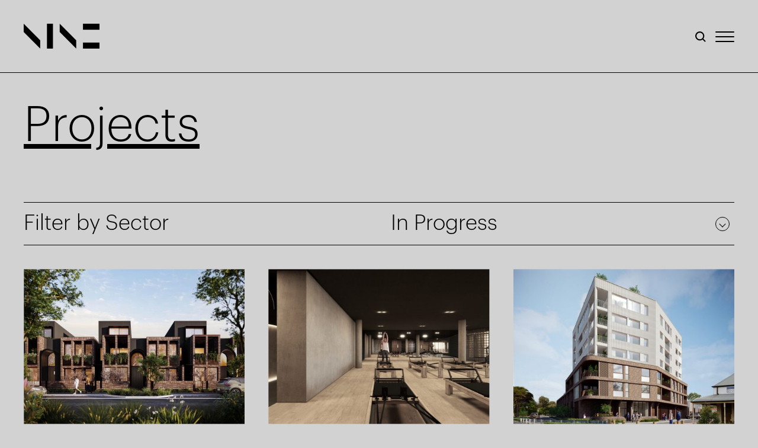

--- FILE ---
content_type: text/html; charset=UTF-8
request_url: https://studionine.net.au/projects?category=in-progress
body_size: 6473
content:

<!doctype html><html class="no-js fonts-loaded contrast theme--default" lang="en" prefix="og: http://ogp.me/ns# fb: http://ogp.me/ns/fb#"><head><meta charset="utf-8"><meta name="viewport" content="width=device-width,minimum-scale=1"><link rel="dns-prefetch" href="https://studionine.net.au"><link rel="preconnect" href="https://studionine.net.au" crossorigin><link rel="apple-touch-icon" sizes="180x180" href="/favicons/apple-touch-icon.png"><link rel="icon" type="image/png" sizes="32x32" href="/favicons/favicon-32x32.png"><link rel="icon" type="image/png" sizes="16x16" href="/favicons/favicon-16x16.png"><link rel="manifest" href="/favicons/site.webmanifest"><link rel="mask-icon" href="/favicons/safari-pinned-tab.svg" color="#5bbad5"><link rel="shortcut icon" href="/favicons/favicon.ico"><meta name="msapplication-TileColor" content="#da532c"><meta name="msapplication-config" content="/favicons/browserconfig.xml"><meta name="theme-color" content="#ffffff"><link rel="stylesheet" href="/built/styles/app.3514f22fcedd6425ea0939555fb9de11.css"><!-- Google Tag Manager --><script>(function(w,d,s,l,i){w[l]=w[l]||[];w[l].push({'gtm.start':
                new Date().getTime(),event:'gtm.js'});var f=d.getElementsByTagName(s)[0],
            j=d.createElement(s),dl=l!='dataLayer'?'&l='+l:'';j.async=true;j.src=
            'https://www.googletagmanager.com/gtm.js?id='+i+dl;f.parentNode.insertBefore(j,f);
        })(window,document,'script','dataLayer','GTM-M5PTC6Q');</script><!-- End Google Tag Manager --><script>document.documentElement.classList.remove("no-js"),history.scrollRestoration="auto";</script><title>Studio Nine Architects | Projects</title><meta name="generator" content="SEOmatic">
<meta name="description" content="We work across a broad portfolio of projects including multi-residential, hospitality, commercial, community, workplace and education projects.">
<meta name="referrer" content="no-referrer-when-downgrade">
<meta name="robots" content="all">
<meta content="en_US" property="og:locale">
<meta content="Studio Nine Architects" property="og:site_name">
<meta content="website" property="og:type">
<meta content="https://studionine.net.au/projects" property="og:url">
<meta content="Projects" property="og:title">
<meta content="We work across a broad portfolio of projects including multi-residential, hospitality, commercial, community, workplace and education projects." property="og:description">
<meta content="https://studionine.net.au/assets/uploads/content/_1200x630_crop_center-center_82_none/NINELINE_Pleat-Exterior-1.jpg?mtime=1729584843" property="og:image">
<meta content="1200" property="og:image:width">
<meta content="630" property="og:image:height">
<meta content="Studio Nine Architects" property="og:image:alt">
<meta content="https://www.instagram.com/studioninearchitects/" property="og:see_also">
<meta content="https://www.linkedin.com/company/studio-nine-architects" property="og:see_also">
<meta content="https://www.facebook.com/studioninearchitects/" property="og:see_also">
<meta name="twitter:card" content="summary_large_image">
<meta name="twitter:creator" content="@">
<meta name="twitter:title" content="Projects">
<meta name="twitter:description" content="We work across a broad portfolio of projects including multi-residential, hospitality, commercial, community, workplace and education projects.">
<meta name="twitter:image" content="https://studionine.net.au/assets/uploads/content/_1200x630_crop_center-center_82_none/NINELINE_Pleat-Exterior-1.jpg?mtime=1729584843">
<meta name="twitter:image:width" content="1200">
<meta name="twitter:image:height" content="630">
<meta name="twitter:image:alt" content="Studio Nine Architects">
<link href="https://studionine.net.au/projects" rel="canonical">
<link href="https://studionine.net.au/" rel="home">
<link type="text/plain" href="https://studionine.net.au/humans.txt" rel="author"></head><body class="bg-primary text-dark grey t-body text-copy" data-icons="/built/icons.svg?id=2b4e0062676cab8722ff24912f157b76"><div class="flex flex-col min-h-screen" data-site-page ><div id="page-container" class="flex flex-col min-h-screen" data-site-page ><header class="relative"><div class="parent flex items-center justify-center fixed w-full top-0 left-0 right-0 z-[999] pointer-events-none" data-nav-parent><div class="w-full flex justify-between items-start"><div class="l-container py-site"><div class="flex justify-between flex-row space-x-6 relative w-full"><a href="https://studionine.net.au/" class="group flex flex-shrink-0 items-center text-white z-[900] transition duration-75 pointer-events-all" data-nav-icon><svg class="w-full max-w-[8rem] parent-is-selected:opacity-0 parent-is-selected:fill-current transition duration-75 hover:fill-[#E54647]" viewBox="0 0 144 47" xmlns="http://www.w3.org/2000/svg"><path d="M55.6042 0.00244141H44.1992V46.9998H55.6042V0.00244141Z" /><path d="M144 0H112.634V11.392H144V0Z" /><path d="M144 35.6079H112.634V46.9999H144V35.6079Z" /><path d="M31.3657 31.3349L0 0.00244141V15.6674L31.3657 46.9998V31.3349Z" /><path d="M99.8032 31.3349L68.4375 0.00244141V15.6674L99.8032 46.9998V31.3349Z" /></svg></a><div class="flex items-center space-x-4"><div class="parent relative z-[999] group pointer-events-all" data-searchbar-toggle><button class="text-dark group-hover:text-secondary"><span class="o-icon"><svg aria-hidden="true"><use xlink:href="#icons--search"/></svg></span></button></div><div class="parent right-8 z-[999] top-3 flex pointer-events-all" data-hamburger><div class="flex items-center space-x-4"><nav class="group flex items-center justify-center w-8 h-8" ><button class="text-current w-8 h-full relative focus:outline-none" ><div class="hamburger-icon block w-8 absolute left-1/2 top-1/2 transform -translate-x-1/2 -translate-y-1/2"><span class="hamburger_container"><span aria-hidden="true" class="block absolute rounded h-[2px] w-full transform transition duration-150 ease-in-out parent-is-selected:bg-white  bg-dark line line-1 -translate-y-2 parent-is-selected:-rotate-45 parent-is-selected:translate-y-0"></span></span><span class="hamburger_container"><span aria-hidden="true" class="block absolute rounded h-[2px] w-full transform transition duration-150 ease-in-out parent-is-selected:bg-white  bg-dark line line-2 parent-is-selected:opacity-0"></span></span><span class="hamburger_container"><span aria-hidden="true" class="block absolute rounded h-[2px] w-full transform transition duration-150 ease-in-out parent-is-selected:bg-white  bg-dark line line-3 translate-y-2 parent-is-selected:rotate-45 parent-is-selected:translate-y-0"></span></span></div></button></nav></div></div></div></div></div></div></div><div class="parent" data-searchbar ><div class="opacity-0 border-b pointer-events-none transition-all duration-300 absolute w-full h-full z-[60] top-0 left-0 right-0 bg-gradient-to-b bg-primary py-36 min-h-screen flex items-center parent-is-selected:pointer-events-auto parent-is-selected:top-top-nav parent-is-selected:opacity-100"><div class="l-container"><div class="l-grid"><form action="/search" class="col-span-full relative text-dark"><div class="transition duration-300 delay-300 opacity-0 translate-y-4 parent-is-selected:opacity-100 parent-is-selected:translate-y-0"><input id="search"  class="search_input w-full bg-transparent border-b t-heading placeholder-light-grey appearance-none rounded-none pr-16 md:pr-28 focus:outline-none" type="search" name="q" placeholder="Type Search..." aria-label="Go" data-searchbar-field ><button type="submit" class="absolute right-0 bottom-0 t-link t-heading" >
                            Go
                        </button></div></form></div></div></div></div></header><nav class="parent fixed w-full h-full bg-dark text-white flex flex-col opacity-0 -z-1 transition duration-300" data-nav-mobile ><div class="child" data-nav-mobile-header ><div class="hidden items-center justify-center absolute w-full"><div class="l-container w-full pt-site z-10 bg-transparent"><div class="flex justify-between items-start relative z-10 bg-transparent"><a href="https://studionine.net.au/" class="flex flex-shrink-0 items-center"><svg class="w-full max-w-[8rem] transition fill-current hover:fill-[dark]" viewBox="0 0 144 47" xmlns="http://www.w3.org/2000/svg"><path d="M55.6042 0.00244141H44.1992V46.9998H55.6042V0.00244141Z" /><path d="M144 0H112.634V11.392H144V0Z" /><path d="M144 35.6079H112.634V46.9999H144V35.6079Z" /><path d="M31.3657 31.3349L0 0.00244141V15.6674L31.3657 46.9998V31.3349Z" /><path d="M99.8032 31.3349L68.4375 0.00244141V15.6674L99.8032 46.9998V31.3349Z" /></svg></a><div class="top-0 border-b flex items-center bg-dark h-16 px-site text-3xl transition-all duration-300 ease-out -left-full child-is-selected:left-0 cursor-pointer z-10" data-nav-mobile-back ><span class="o-icon text-white transform transition opacity-0 duration-300 delay-300 ease-out translate-x-12 child-is-selected:translate-x-0 child-is-selected:opacity-100"><svg aria-hidden="true"><use xlink:href="#icons--arrow-back-mobile"/></svg></span></div></div></div></div></div><div class="flex-grow flex-shrink relative" ><div class="absolute w-full h-full overflow-auto flex flex-col flex-grow justify-between pt-site" data-nav-mobile-scrollable ><div class="l-container"><div class="l-grid relative z-[999]" data-slide-up-trigger><div class="col-span-full md:col-span-6"></div><ul class="col-span-full md:col-span-6 pt-module md:pt-0 flex flex-col items-end md:items-start space-y-2 hidden" data-nav-mobile-footer ><li><a class=" relative inline-flex transition duration-300" href="https://studionine.net.au/about" target="_self"><div class="t-subheading 3xl:text-7xl leading-none t-link-menu  before:h-[2px] before:bg-white before:bottom-0 before:top-[unset] w-full flex justify-between items-center">About</div></a></li><li><a class=" relative inline-flex transition duration-300" href="https://studionine.net.au/people" target="_self"><div class="t-subheading 3xl:text-7xl leading-none t-link-menu  before:h-[2px] before:bg-white before:bottom-0 before:top-[unset] w-full flex justify-between items-center">People</div></a></li><li><a class=" relative inline-flex transition duration-300" href="https://studionine.net.au/projects" target="_self"><div class="t-subheading 3xl:text-7xl leading-none t-link-menu  before:h-[2px] before:bg-white before:bottom-0 before:top-[unset] w-full flex justify-between items-center">Projects</div></a></li><li><a class=" relative inline-flex transition duration-300" href="https://studionine.net.au/s9xcollaborations" target="_self"><div class="t-subheading 3xl:text-7xl leading-none t-link-menu  before:h-[2px] before:bg-white before:bottom-0 before:top-[unset] w-full flex justify-between items-center">S9X Collaborations</div></a></li><li><a class=" relative inline-flex transition duration-300" href="https://studionine.net.au/news" target="_self"><div class="t-subheading 3xl:text-7xl leading-none t-link-menu  before:h-[2px] before:bg-white before:bottom-0 before:top-[unset] w-full flex justify-between items-center">News</div></a></li><li><a class=" relative inline-flex transition duration-300" href="https://studionine.net.au/projects/assembly-three" target="_self"><div class="t-subheading 3xl:text-7xl leading-none t-link-menu  before:h-[2px] before:bg-white before:bottom-0 before:top-[unset] w-full flex justify-between items-center">Assembly Three</div></a></li><li><a class=" relative inline-flex transition duration-300" href="https://studionine.net.au/careers" target="_self"><div class="t-subheading 3xl:text-7xl leading-none t-link-menu  before:h-[2px] before:bg-white before:bottom-0 before:top-[unset] w-full flex justify-between items-center">Careers</div></a></li><li><a class=" relative inline-flex transition duration-300" href="https://studionine.net.au/contact" target="_self"><div class="t-subheading 3xl:text-7xl leading-none t-link-menu  before:h-[2px] before:bg-white before:bottom-0 before:top-[unset] w-full flex justify-between items-center">Contact</div></a></li></ul></div></div></div></div></nav><section class="relative flex items-center mt-[7.65rem] border-t py-12 overflow-hidden" data-splitLines-trigger ><div class="l-container"><div class=""><div class="l-grid"><div class="col-span-full lg:col-span-6 flex items-start flex-col"><div class="flex items-start flex-col"><div class="inline"><h1 class="t-heading underline underline-offset-8 decoration-2 md:decoration-4 inline opacity-0 no-js:opactiy-100" data-splitLines >Projects</h1></div></div></div></div></div></div></section><div id="page-content" class="flex-grow" data-site-body><main><section><div class="l-container"><div class="l-grid filter"><div class="col-span-full flex flex-row w-full pt-site items-start"><form action="ajax/projects-listing" accept-charset="UTF-8" role="form" class="flex flex-col lg:flex-row w-full justify-start items-start lg:items-start lg:pt-0 text-sm sm:text-base" data-filter><input type="hidden" name="total" value="12"/><div class="flex flex-col lg:flex-row items-center lg:items-start w-full justify-start flex-wrap"><div class="flex md:hidden w-full justify-end items-end"><div class="flex items-start justify-end w-full"><select class="border-l-0 border-r-0 border-t-0 bg-transparent px-0 t-subheading py-2 rounded-full border border-dark cursor-pointer transition duration-75 min-w-[15rem] hover:text-dark w-full" name="category" id="category" data-filter-submit><option>All Categories</option><option value="multi-residential" >Multi Residential</option><option value="hospitality" >Hospitality</option><option value="workplace" >Workplace</option><option value="sporting-community" >Sporting &amp; Community</option><option value="tourism" >Tourism</option><option value="education" >Education</option><option value="health" >Health</option><option value="commrcial" >Commercial</option><option value="industrial" >Industrial</option><option value="retail" >Retail</option><option value="aged" >Retirement Living &amp; Aged Care</option><option value="heritage" >Heritage</option><option value="residential" >Residential</option><option value="in-progress" selected="selected">In Progress</option></select></div></div><div class="hidden md:block w-full mb-2 lg:mb-0 md:mb-2"><ul data-accordion><li class="parent" data-accordion-item><div class="border-y"><button type="button" class="text-left l-grid items-center w-full py-4 group touch-manipulation" data-accordion-toggle><div class="col-start-1 col-span-6"><h3 class="t-subheading">Filter by Sector</h3></div><div class="col-start-7 col-span-6 flex justify-between items-center"><h3 class="t-subheading whitespace-nowrap overflow-hidden text-ellipsis">In Progress</h3><div class="rounded-full relative border w-6 h-6 mx-2 flex items-center justify-center transition duration-75"><span class="z-10 absolute w-2 h-2 bg-transparent border-r-1 border-b-1 transform duration-300 ease-out rotate-45 parent-is-selected:rotate-[225deg]"></span></div></div></button></div><div class="l-grid grid-rows-[0fr] transition-all duration-500 ease-out parent-is-selected:grid-rows-[1fr]" data-accordion-content><div class="t-copy col-span-full md:col-start-7 md:col-span-6 overflow-hidden"><div class="pb-6 opacity-0 duration-500 parent-is-selected:opacity-100 delay-300 ease-out"><a href="/projects" class="group l-grid py-2 border-b"><span class="t-copy col-span-full transition duration-150 group-hover:translate-x-16 ">All</span></a><a class="group l-grid py-2 border-b" href="/projects?category=multi-residential"><span class="t-copy col-span-full whitespace-nowrap overflow-hidden text-ellipsis transition duration-150 group-hover:translate-x-16 ">Multi Residential</span></a><a class="group l-grid py-2 border-b" href="/projects?category=hospitality"><span class="t-copy col-span-full whitespace-nowrap overflow-hidden text-ellipsis transition duration-150 group-hover:translate-x-16 ">Hospitality</span></a><a class="group l-grid py-2 border-b" href="/projects?category=workplace"><span class="t-copy col-span-full whitespace-nowrap overflow-hidden text-ellipsis transition duration-150 group-hover:translate-x-16 ">Workplace</span></a><a class="group l-grid py-2 border-b" href="/projects?category=sporting-community"><span class="t-copy col-span-full whitespace-nowrap overflow-hidden text-ellipsis transition duration-150 group-hover:translate-x-16 ">Sporting &amp; Community</span></a><a class="group l-grid py-2 border-b" href="/projects?category=tourism"><span class="t-copy col-span-full whitespace-nowrap overflow-hidden text-ellipsis transition duration-150 group-hover:translate-x-16 ">Tourism</span></a><a class="group l-grid py-2 border-b" href="/projects?category=education"><span class="t-copy col-span-full whitespace-nowrap overflow-hidden text-ellipsis transition duration-150 group-hover:translate-x-16 ">Education</span></a><a class="group l-grid py-2 border-b" href="/projects?category=health"><span class="t-copy col-span-full whitespace-nowrap overflow-hidden text-ellipsis transition duration-150 group-hover:translate-x-16 ">Health</span></a><a class="group l-grid py-2 border-b" href="/projects?category=commrcial"><span class="t-copy col-span-full whitespace-nowrap overflow-hidden text-ellipsis transition duration-150 group-hover:translate-x-16 ">Commercial</span></a><a class="group l-grid py-2 border-b" href="/projects?category=industrial"><span class="t-copy col-span-full whitespace-nowrap overflow-hidden text-ellipsis transition duration-150 group-hover:translate-x-16 ">Industrial</span></a><a class="group l-grid py-2 border-b" href="/projects?category=retail"><span class="t-copy col-span-full whitespace-nowrap overflow-hidden text-ellipsis transition duration-150 group-hover:translate-x-16 ">Retail</span></a><a class="group l-grid py-2 border-b" href="/projects?category=aged"><span class="t-copy col-span-full whitespace-nowrap overflow-hidden text-ellipsis transition duration-150 group-hover:translate-x-16 ">Retirement Living &amp; Aged Care</span></a><a class="group l-grid py-2 border-b" href="/projects?category=heritage"><span class="t-copy col-span-full whitespace-nowrap overflow-hidden text-ellipsis transition duration-150 group-hover:translate-x-16 ">Heritage</span></a><a class="group l-grid py-2 border-b" href="/projects?category=residential"><span class="t-copy col-span-full whitespace-nowrap overflow-hidden text-ellipsis transition duration-150 group-hover:translate-x-16 ">Residential</span></a><a class="group l-grid py-2 border-b" href="/projects?category=in-progress"><span class="t-copy col-span-full whitespace-nowrap overflow-hidden text-ellipsis transition duration-150 group-hover:translate-x-16 translate-x-16">In Progress</span></a></div></div></div></li></ul></div></div></form></div></div></div><div class="transition duration-500" data-filter-results><div
class="l-module-block-pad"><div
class="l-container py-site"><div
class="l-grid"><input
type="hidden" name="ajax-pageinfo" value="{&quot;first&quot;:1,&quot;last&quot;:6,&quot;total&quot;:6,&quot;currentPage&quot;:1,&quot;totalPages&quot;:1,&quot;pageTrigger&quot;:&quot;p&quot;,&quot;results&quot;:6}" /><div
class="col-span-full md:col-span-4 pb-8"><a
href="https://studionine.net.au/projects/founders-row-at-southwark-grounds" class="w-full relative group flex flex-col items-start transform"  data-slide-up-stagger ><div
class="bg-transparent w-full overflow-hidden relative"  style=padding-bottom:70%><img
style="" class="lazyload w-full absolute top-1/2 left-1/2 transform -translate-y-1/2 -translate-x-1/2" data-sizes="auto" data-src="https://studionine.net.au/assets/uploads/content/_2000xAUTO_crop_center-center_none/Holland-Streetscape-Final.jpg" data-srcset="https://studionine.net.au/assets/uploads/content/_500x350_crop_center-center_none/Holland-Streetscape-Final.jpg 500w, https://studionine.net.au/assets/uploads/content/_750x525_crop_center-center_none/Holland-Streetscape-Final.jpg 750w, https://studionine.net.au/assets/uploads/content/_1000x700_crop_center-center_none/Holland-Streetscape-Final.jpg 1000w, https://studionine.net.au/assets/uploads/content/_1250x875_crop_center-center_none/Holland-Streetscape-Final.jpg 1250w, https://studionine.net.au/assets/uploads/content/_1500x1050_crop_center-center_none/Holland-Streetscape-Final.jpg 1500w, https://studionine.net.au/assets/uploads/content/_1750x1225_crop_center-center_none/Holland-Streetscape-Final.jpg 1750w, https://studionine.net.au/assets/uploads/content/_2000x1400_crop_center-center_none/Holland-Streetscape-Final.jpg 2000w" alt="Holland Streetscape Final" data-aspectratio="1.5243902439024" /></div><span
class="pt-2 md:pt-6"><h3 class="t-subheading underlineHoverBlack">Founder&#039;s Row at Southwark Grounds</h3></span></a></div><div
class="col-span-full md:col-span-4 pb-8"><a
href="https://studionine.net.au/projects/kaya-health-clubs-chadstone" class="w-full relative group flex flex-col items-start transform"  data-slide-up-stagger ><div
class="bg-transparent w-full overflow-hidden relative"  style=padding-bottom:70%><img
style="" class="lazyload w-full absolute top-1/2 left-1/2 transform -translate-y-1/2 -translate-x-1/2" data-sizes="auto" data-src="https://studionine.net.au/assets/uploads/content/_1920xAUTO_crop_center-center_none/0909-167-kaya-Chadstone_CD_PILATES-3.jpg" data-srcset="https://studionine.net.au/assets/uploads/content/_500x350_crop_center-center_none/0909-167-kaya-Chadstone_CD_PILATES-3.jpg 500w, https://studionine.net.au/assets/uploads/content/_750x525_crop_center-center_none/0909-167-kaya-Chadstone_CD_PILATES-3.jpg 750w, https://studionine.net.au/assets/uploads/content/_1000x700_crop_center-center_none/0909-167-kaya-Chadstone_CD_PILATES-3.jpg 1000w, https://studionine.net.au/assets/uploads/content/_1250x875_crop_center-center_none/0909-167-kaya-Chadstone_CD_PILATES-3.jpg 1250w, https://studionine.net.au/assets/uploads/content/_1500x1050_crop_center-center_none/0909-167-kaya-Chadstone_CD_PILATES-3.jpg 1500w, https://studionine.net.au/assets/uploads/content/_1750x1225_crop_center-center_none/0909-167-kaya-Chadstone_CD_PILATES-3.jpg 1750w, https://studionine.net.au/assets/uploads/content/_1920x1344_crop_center-center_none/0909-167-kaya-Chadstone_CD_PILATES-3.jpg 1920w" alt="0909 167 kaya Chadstone CD PILATES 3" data-aspectratio="1.7777777777778" /></div><span
class="pt-2 md:pt-6"><h3 class="t-subheading underlineHoverBlack">Kaya Health Clubs Chadstone</h3></span></a></div><div
class="col-span-full md:col-span-4 pb-8"><a
href="https://studionine.net.au/projects/treno-mile-end-stage-2" class="w-full relative group flex flex-col items-start transform"  data-slide-up-stagger ><div
class="bg-transparent w-full overflow-hidden relative"  style=padding-bottom:70%><img
style="" class="lazyload w-full absolute top-1/2 left-1/2 transform -translate-y-1/2 -translate-x-1/2" data-sizes="auto" data-src="https://studionine.net.au/assets/uploads/content/_1500xAUTO_crop_center-center_none/Treno-Stage-2-4.jpg" data-srcset="https://studionine.net.au/assets/uploads/content/_500x350_crop_center-center_none/Treno-Stage-2-4.jpg 500w, https://studionine.net.au/assets/uploads/content/_750x525_crop_center-center_none/Treno-Stage-2-4.jpg 750w, https://studionine.net.au/assets/uploads/content/_1000x700_crop_center-center_none/Treno-Stage-2-4.jpg 1000w, https://studionine.net.au/assets/uploads/content/_1250x875_crop_center-center_none/Treno-Stage-2-4.jpg 1250w, https://studionine.net.au/assets/uploads/content/_1500x1050_crop_center-center_none/Treno-Stage-2-4.jpg 1500w" alt="Treno Stage 2 4" data-aspectratio="1.0217983651226" /></div><span
class="pt-2 md:pt-6"><h3 class="t-subheading underlineHoverBlack">TRENO Stage 2</h3></span></a></div><div
class="col-span-full md:col-span-4 pb-8"><a
href="https://studionine.net.au/projects/brompton-gasworks-redevelopment" class="w-full relative group flex flex-col items-start transform"  data-slide-up-stagger ><div
class="bg-transparent w-full overflow-hidden relative"  style=padding-bottom:70%><img
style="" class="lazyload w-full absolute top-1/2 left-1/2 transform -translate-y-1/2 -translate-x-1/2" data-sizes="auto" data-src="https://studionine.net.au/assets/uploads/content/_1475xAUTO_crop_center-center_none/BromptonGasworks_1.jpg" data-srcset="https://studionine.net.au/assets/uploads/content/_500x350_crop_center-center_none/BromptonGasworks_1.jpg 500w, https://studionine.net.au/assets/uploads/content/_750x525_crop_center-center_none/BromptonGasworks_1.jpg 750w, https://studionine.net.au/assets/uploads/content/_1000x700_crop_center-center_none/BromptonGasworks_1.jpg 1000w, https://studionine.net.au/assets/uploads/content/_1250x875_crop_center-center_none/BromptonGasworks_1.jpg 1250w, https://studionine.net.au/assets/uploads/content/_1475x1033_crop_center-center_none/BromptonGasworks_1.jpg 1475w" alt="Brompton Gasworks 1" data-aspectratio="2.4380165289256" /></div><span
class="pt-2 md:pt-6"><h3 class="t-subheading underlineHoverBlack">Brompton Gasworks Redevelopment</h3></span></a></div><div
class="col-span-full md:col-span-4 pb-8"><a
href="https://studionine.net.au/projects/pimpala-primary-school" class="w-full relative group flex flex-col items-start transform"  data-slide-up-stagger ><div
class="bg-transparent w-full overflow-hidden relative"  style=padding-bottom:70%><img
style="" class="lazyload w-full absolute top-1/2 left-1/2 transform -translate-y-1/2 -translate-x-1/2" data-sizes="auto" data-src="https://studionine.net.au/assets/uploads/content/_2000xAUTO_crop_center-center_none/Pimpala014a.jpg" data-srcset="https://studionine.net.au/assets/uploads/content/_500x350_crop_center-center_none/Pimpala014a.jpg 500w, https://studionine.net.au/assets/uploads/content/_750x525_crop_center-center_none/Pimpala014a.jpg 750w, https://studionine.net.au/assets/uploads/content/_1000x700_crop_center-center_none/Pimpala014a.jpg 1000w, https://studionine.net.au/assets/uploads/content/_1250x875_crop_center-center_none/Pimpala014a.jpg 1250w, https://studionine.net.au/assets/uploads/content/_1500x1050_crop_center-center_none/Pimpala014a.jpg 1500w, https://studionine.net.au/assets/uploads/content/_1750x1225_crop_center-center_none/Pimpala014a.jpg 1750w, https://studionine.net.au/assets/uploads/content/_2000x1400_crop_center-center_none/Pimpala014a.jpg 2000w" alt="Pimpala014a" data-aspectratio="1.498127340824" /></div><span
class="pt-2 md:pt-6"><h3 class="t-subheading underlineHoverBlack">Pimpala Primary School</h3></span></a></div><div
class="col-span-full md:col-span-4 pb-8"><a
href="https://studionine.net.au/projects/loxton-hotel" class="w-full relative group flex flex-col items-start transform"  data-slide-up-stagger ><div
class="bg-transparent w-full overflow-hidden relative"  style=padding-bottom:70%><img
style="" class="lazyload w-full absolute top-1/2 left-1/2 transform -translate-y-1/2 -translate-x-1/2" data-sizes="auto" data-src="https://studionine.net.au/assets/uploads/content/_1500xAUTO_crop_center-center_none/bistro-exterior-close.jpg" data-srcset="https://studionine.net.au/assets/uploads/content/_500x350_crop_center-center_none/bistro-exterior-close.jpg 500w, https://studionine.net.au/assets/uploads/content/_750x525_crop_center-center_none/bistro-exterior-close.jpg 750w, https://studionine.net.au/assets/uploads/content/_1000x700_crop_center-center_none/bistro-exterior-close.jpg 1000w, https://studionine.net.au/assets/uploads/content/_1250x875_crop_center-center_none/bistro-exterior-close.jpg 1250w, https://studionine.net.au/assets/uploads/content/_1500x1050_crop_center-center_none/bistro-exterior-close.jpg 1500w" alt="Bistro exterior close" data-aspectratio="1.4985014985015" /></div><span
class="pt-2 md:pt-6"><h3 class="t-subheading underlineHoverBlack">Loxton Hotel</h3></span></a></div></div></div></div></div></section></main><section></section></div><footer class="mt-20"><div class="py-12 border-t"><div class="l-container"><div class="l-grid" ><div class="col-span-6">
                        We acknowledge the Traditional Custodians of the lands on which we live and work across Australia. We pay our respects to Aboriginal and Torres Strait Islander Elders, past and present, and honour their enduring connection to Country, culture, and community.
                    </div></div></div></div><div class="py-12 min-h-[10rem] border-t"><div class="l-container"><div class="l-grid t-small"><div class="col-span-2 flex flex-col items-start"><a href="https://www.instagram.com/studioninearchitects/" class="hover:underline" target="1">
                            Instagram
                        </a><a href="https://au.linkedin.com/company/studio-nine-architects" class="hover:underline" target="1">
                            LinkedIn
                        </a></div><div class="col-span-2 flex flex-col items-start"><a href="tel:+61881323999" class="hover:underline">+61 8 8132 3999</a><a href="mailto:hello@studionine.net.au" class="hover:underline">hello@studionine.net.au</a></div><div class="col-span-4"></div><div class="col-span-2 md:text-right"><span>&copy;Copyright 2026</span></div><div class="col-span-2 text-right"><span class="mr-1">Site by</span><a href="https://framecreative.com.au/" class="relative inline-flex transition duration-300 leading-none" target="_blank"><div class="t-link before:z-10 before:h-px after:h-px before:bg-secondary after:bg-dark">
                            Frame
                        </div></a></div></div></div></div></footer></div><div class="parent is-selected:pointer-events-auto is-selected:opacity-100 fixed inset-0 bg-dark bg-opacity-75 opacity-0 transition-opacity duration-300 pointer-events-none z-20" data-site-overlay ></div></div><script src="/built/scripts/app.a254581630d1b0170036f048c48a944d.js" async></script><script type="application/ld+json">{"@context":"https://schema.org","@graph":[{"@type":"WebPage","author":{"@id":"#identity"},"copyrightHolder":{"@id":"#identity"},"copyrightYear":"2021","creator":{"@id":"#creator"},"dateCreated":"2021-10-06T10:14:32+11:00","dateModified":"2024-11-13T11:56:23+11:00","datePublished":"2021-10-06T10:14:00+11:00","description":"We work across a broad portfolio of projects including multi-residential, hospitality, commercial, community, workplace and education projects.","headline":"Projects","image":{"@type":"ImageObject","url":"https://studionine.net.au/assets/uploads/content/_1200x630_crop_center-center_82_none/NINELINE_Pleat-Exterior-1.jpg?mtime=1729584843"},"inLanguage":"en-us","mainEntityOfPage":"https://studionine.net.au/projects","name":"Projects","publisher":{"@id":"#creator"},"url":"https://studionine.net.au/projects"},{"@id":"#identity","@type":"LocalBusiness","address":{"@type":"PostalAddress","addressCountry":"Australia","addressRegion":"Kent Town","postalCode":"5067","streetAddress":"9 King William Street"},"description":"Studio Nine Architects is an award-winning Australian architecture studio providing full architectural and interior design services. We work across a broad portfolio of project sectors and scale of work, including multi-residential, hospitality, mixed-use, sporting and community, workplace and education projects.","email":"hello@studionine.net.au","image":{"@type":"ImageObject","height":"887","url":"https://studionine.net.au/assets/uploads/content/nine.png","width":"2720"},"logo":{"@type":"ImageObject","height":"60","url":"https://studionine.net.au/assets/uploads/content/_600x60_fit_center-center_82_none/nine.png?mtime=1642567830","width":"184"},"name":"Studio Nine Architects","openingHoursSpecification":[{"@type":"OpeningHoursSpecification","closes":"17:30:00","dayOfWeek":["Monday"],"opens":"08:30:00"},{"@type":"OpeningHoursSpecification","closes":"17:30:00","dayOfWeek":["Tuesday"],"opens":"08:30:00"},{"@type":"OpeningHoursSpecification","closes":"17:30:00","dayOfWeek":["Wednesday"],"opens":"08:30:00"},{"@type":"OpeningHoursSpecification","closes":"17:30:00","dayOfWeek":["Thursday"],"opens":"08:30:00"},{"@type":"OpeningHoursSpecification","closes":"17:30:00","dayOfWeek":["Friday"],"opens":"08:30:00"}],"priceRange":"$","sameAs":["https://www.facebook.com/studioninearchitects/","https://www.linkedin.com/company/studio-nine-architects","https://www.instagram.com/studioninearchitects/"],"telephone":"+61881323999"},{"@id":"#creator","@type":"LocalBusiness","description":"Studio Nine Architects is an award-winning Australian architecture studio providing full architectural and interior design services. We work across a broad portfolio of project sectors and scale of work, including multi-residential, hospitality, mixed-use, sporting and community, workplace and education projects.","name":"Studio Nine Architects","priceRange":"$"},{"@type":"BreadcrumbList","description":"Breadcrumbs list","itemListElement":[{"@type":"ListItem","item":"https://studionine.net.au/","name":"Home Page","position":1},{"@type":"ListItem","item":"https://studionine.net.au/projects","name":"Projects","position":2}],"name":"Breadcrumbs"}]}</script></body></html>

--- FILE ---
content_type: application/javascript; charset=utf-8
request_url: https://studionine.net.au/built/scripts/app.a254581630d1b0170036f048c48a944d.js
body_size: 108798
content:
/*! For license information please see app.js.LICENSE.txt */
!function(){var t={9662:function(t,e,n){var r=n(614),i=n(6330),o=TypeError;t.exports=function(t){if(r(t))return t;throw o(i(t)+" is not a function")}},9483:function(t,e,n){var r=n(4411),i=n(6330),o=TypeError;t.exports=function(t){if(r(t))return t;throw o(i(t)+" is not a constructor")}},6077:function(t,e,n){var r=n(614),i=String,o=TypeError;t.exports=function(t){if("object"==typeof t||r(t))return t;throw o("Can't set "+i(t)+" as a prototype")}},1223:function(t,e,n){var r=n(5112),i=n(30),o=n(3070).f,s=r("unscopables"),a=Array.prototype;null==a[s]&&o(a,s,{configurable:!0,value:i(null)}),t.exports=function(t){a[s][t]=!0}},1530:function(t,e,n){"use strict";var r=n(8710).charAt;t.exports=function(t,e,n){return e+(n?r(t,e).length:1)}},5787:function(t,e,n){var r=n(7976),i=TypeError;t.exports=function(t,e){if(r(e,t))return t;throw i("Incorrect invocation")}},9670:function(t,e,n){var r=n(111),i=String,o=TypeError;t.exports=function(t){if(r(t))return t;throw o(i(t)+" is not an object")}},7556:function(t,e,n){var r=n(7293);t.exports=r((function(){if("function"==typeof ArrayBuffer){var t=new ArrayBuffer(8);Object.isExtensible(t)&&Object.defineProperty(t,"a",{value:8})}}))},8533:function(t,e,n){"use strict";var r=n(2092).forEach,i=n(9341)("forEach");t.exports=i?[].forEach:function(t){return r(this,t,arguments.length>1?arguments[1]:void 0)}},8457:function(t,e,n){"use strict";var r=n(9974),i=n(6916),o=n(7908),s=n(3411),a=n(7659),u=n(4411),c=n(6244),l=n(6135),f=n(8554),h=n(1246),d=Array;t.exports=function(t){var e=o(t),n=u(this),p=arguments.length,g=p>1?arguments[1]:void 0,v=void 0!==g;v&&(g=r(g,p>2?arguments[2]:void 0));var m,y,D,b,w,_,E=h(e),x=0;if(!E||this===d&&a(E))for(m=c(e),y=n?new this(m):d(m);m>x;x++)_=v?g(e[x],x):e[x],l(y,x,_);else for(w=(b=f(e,E)).next,y=n?new this:[];!(D=i(w,b)).done;x++)_=v?s(b,g,[D.value,x],!0):D.value,l(y,x,_);return y.length=x,y}},1318:function(t,e,n){var r=n(5656),i=n(1400),o=n(6244),s=function(t){return function(e,n,s){var a,u=r(e),c=o(u),l=i(s,c);if(t&&n!=n){for(;c>l;)if((a=u[l++])!=a)return!0}else for(;c>l;l++)if((t||l in u)&&u[l]===n)return t||l||0;return!t&&-1}};t.exports={includes:s(!0),indexOf:s(!1)}},2092:function(t,e,n){var r=n(9974),i=n(1702),o=n(8361),s=n(7908),a=n(6244),u=n(5417),c=i([].push),l=function(t){var e=1==t,n=2==t,i=3==t,l=4==t,f=6==t,h=7==t,d=5==t||f;return function(p,g,v,m){for(var y,D,b=s(p),w=o(b),_=r(g,v),E=a(w),x=0,C=m||u,S=e?C(p,E):n||h?C(p,0):void 0;E>x;x++)if((d||x in w)&&(D=_(y=w[x],x,b),t))if(e)S[x]=D;else if(D)switch(t){case 3:return!0;case 5:return y;case 6:return x;case 2:c(S,y)}else switch(t){case 4:return!1;case 7:c(S,y)}return f?-1:i||l?l:S}};t.exports={forEach:l(0),map:l(1),filter:l(2),some:l(3),every:l(4),find:l(5),findIndex:l(6),filterReject:l(7)}},1194:function(t,e,n){var r=n(7293),i=n(5112),o=n(7392),s=i("species");t.exports=function(t){return o>=51||!r((function(){var e=[];return(e.constructor={})[s]=function(){return{foo:1}},1!==e[t](Boolean).foo}))}},9341:function(t,e,n){"use strict";var r=n(7293);t.exports=function(t,e){var n=[][t];return!!n&&r((function(){n.call(null,e||function(){return 1},1)}))}},1589:function(t,e,n){var r=n(1400),i=n(6244),o=n(6135),s=Array,a=Math.max;t.exports=function(t,e,n){for(var u=i(t),c=r(e,u),l=r(void 0===n?u:n,u),f=s(a(l-c,0)),h=0;c<l;c++,h++)o(f,h,t[c]);return f.length=h,f}},206:function(t,e,n){var r=n(1702);t.exports=r([].slice)},4362:function(t,e,n){var r=n(1589),i=Math.floor,o=function(t,e){var n=t.length,u=i(n/2);return n<8?s(t,e):a(t,o(r(t,0,u),e),o(r(t,u),e),e)},s=function(t,e){for(var n,r,i=t.length,o=1;o<i;){for(r=o,n=t[o];r&&e(t[r-1],n)>0;)t[r]=t[--r];r!==o++&&(t[r]=n)}return t},a=function(t,e,n,r){for(var i=e.length,o=n.length,s=0,a=0;s<i||a<o;)t[s+a]=s<i&&a<o?r(e[s],n[a])<=0?e[s++]:n[a++]:s<i?e[s++]:n[a++];return t};t.exports=o},7475:function(t,e,n){var r=n(3157),i=n(4411),o=n(111),s=n(5112)("species"),a=Array;t.exports=function(t){var e;return r(t)&&(e=t.constructor,(i(e)&&(e===a||r(e.prototype))||o(e)&&null===(e=e[s]))&&(e=void 0)),void 0===e?a:e}},5417:function(t,e,n){var r=n(7475);t.exports=function(t,e){return new(r(t))(0===e?0:e)}},3411:function(t,e,n){var r=n(9670),i=n(9212);t.exports=function(t,e,n,o){try{return o?e(r(n)[0],n[1]):e(n)}catch(e){i(t,"throw",e)}}},7072:function(t,e,n){var r=n(5112)("iterator"),i=!1;try{var o=0,s={next:function(){return{done:!!o++}},return:function(){i=!0}};s[r]=function(){return this},Array.from(s,(function(){throw 2}))}catch(t){}t.exports=function(t,e){if(!e&&!i)return!1;var n=!1;try{var o={};o[r]=function(){return{next:function(){return{done:n=!0}}}},t(o)}catch(t){}return n}},4326:function(t,e,n){var r=n(1702),i=r({}.toString),o=r("".slice);t.exports=function(t){return o(i(t),8,-1)}},648:function(t,e,n){var r=n(1694),i=n(614),o=n(4326),s=n(5112)("toStringTag"),a=Object,u="Arguments"==o(function(){return arguments}());t.exports=r?o:function(t){var e,n,r;return void 0===t?"Undefined":null===t?"Null":"string"==typeof(n=function(t,e){try{return t[e]}catch(t){}}(e=a(t),s))?n:u?o(e):"Object"==(r=o(e))&&i(e.callee)?"Arguments":r}},9920:function(t,e,n){var r=n(2597),i=n(3887),o=n(1236),s=n(3070);t.exports=function(t,e,n){for(var a=i(e),u=s.f,c=o.f,l=0;l<a.length;l++){var f=a[l];r(t,f)||n&&r(n,f)||u(t,f,c(e,f))}}},4964:function(t,e,n){var r=n(5112)("match");t.exports=function(t){var e=/./;try{"/./"[t](e)}catch(n){try{return e[r]=!1,"/./"[t](e)}catch(t){}}return!1}},8544:function(t,e,n){var r=n(7293);t.exports=!r((function(){function t(){}return t.prototype.constructor=null,Object.getPrototypeOf(new t)!==t.prototype}))},4994:function(t,e,n){"use strict";var r=n(3383).IteratorPrototype,i=n(30),o=n(9114),s=n(8003),a=n(7497),u=function(){return this};t.exports=function(t,e,n,c){var l=e+" Iterator";return t.prototype=i(r,{next:o(+!c,n)}),s(t,l,!1,!0),a[l]=u,t}},8880:function(t,e,n){var r=n(9781),i=n(3070),o=n(9114);t.exports=r?function(t,e,n){return i.f(t,e,o(1,n))}:function(t,e,n){return t[e]=n,t}},9114:function(t){t.exports=function(t,e){return{enumerable:!(1&t),configurable:!(2&t),writable:!(4&t),value:e}}},6135:function(t,e,n){"use strict";var r=n(4948),i=n(3070),o=n(9114);t.exports=function(t,e,n){var s=r(e);s in t?i.f(t,s,o(0,n)):t[s]=n}},7045:function(t,e,n){var r=n(6339),i=n(3070);t.exports=function(t,e,n){return n.get&&r(n.get,e,{getter:!0}),n.set&&r(n.set,e,{setter:!0}),i.f(t,e,n)}},8052:function(t,e,n){var r=n(614),i=n(3070),o=n(6339),s=n(3072);t.exports=function(t,e,n,a){a||(a={});var u=a.enumerable,c=void 0!==a.name?a.name:e;if(r(n)&&o(n,c,a),a.global)u?t[e]=n:s(e,n);else{try{a.unsafe?t[e]&&(u=!0):delete t[e]}catch(t){}u?t[e]=n:i.f(t,e,{value:n,enumerable:!1,configurable:!a.nonConfigurable,writable:!a.nonWritable})}return t}},9190:function(t,e,n){var r=n(8052);t.exports=function(t,e,n){for(var i in e)r(t,i,e[i],n);return t}},3072:function(t,e,n){var r=n(7854),i=Object.defineProperty;t.exports=function(t,e){try{i(r,t,{value:e,configurable:!0,writable:!0})}catch(n){r[t]=e}return e}},654:function(t,e,n){"use strict";var r=n(2109),i=n(6916),o=n(1913),s=n(6530),a=n(614),u=n(4994),c=n(9518),l=n(7674),f=n(8003),h=n(8880),d=n(8052),p=n(5112),g=n(7497),v=n(3383),m=s.PROPER,y=s.CONFIGURABLE,D=v.IteratorPrototype,b=v.BUGGY_SAFARI_ITERATORS,w=p("iterator"),_="keys",E="values",x="entries",C=function(){return this};t.exports=function(t,e,n,s,p,v,S){u(n,e,s);var F,k,A,T=function(t){if(t===p&&R)return R;if(!b&&t in L)return L[t];switch(t){case _:case E:case x:return function(){return new n(this,t)}}return function(){return new n(this)}},P=e+" Iterator",O=!1,L=t.prototype,M=L[w]||L["@@iterator"]||p&&L[p],R=!b&&M||T(p),I="Array"==e&&L.entries||M;if(I&&(F=c(I.call(new t)))!==Object.prototype&&F.next&&(o||c(F)===D||(l?l(F,D):a(F[w])||d(F,w,C)),f(F,P,!0,!0),o&&(g[P]=C)),m&&p==E&&M&&M.name!==E&&(!o&&y?h(L,"name",E):(O=!0,R=function(){return i(M,this)})),p)if(k={values:T(E),keys:v?R:T(_),entries:T(x)},S)for(A in k)(b||O||!(A in L))&&d(L,A,k[A]);else r({target:e,proto:!0,forced:b||O},k);return o&&!S||L[w]===R||d(L,w,R,{name:p}),g[e]=R,k}},7235:function(t,e,n){var r=n(857),i=n(2597),o=n(6061),s=n(3070).f;t.exports=function(t){var e=r.Symbol||(r.Symbol={});i(e,t)||s(e,t,{value:o.f(t)})}},5117:function(t,e,n){"use strict";var r=n(6330),i=TypeError;t.exports=function(t,e){if(!delete t[e])throw i("Cannot delete property "+r(e)+" of "+r(t))}},9781:function(t,e,n){var r=n(7293);t.exports=!r((function(){return 7!=Object.defineProperty({},1,{get:function(){return 7}})[1]}))},317:function(t,e,n){var r=n(7854),i=n(111),o=r.document,s=i(o)&&i(o.createElement);t.exports=function(t){return s?o.createElement(t):{}}},7207:function(t){var e=TypeError;t.exports=function(t){if(t>9007199254740991)throw e("Maximum allowed index exceeded");return t}},8324:function(t){t.exports={CSSRuleList:0,CSSStyleDeclaration:0,CSSValueList:0,ClientRectList:0,DOMRectList:0,DOMStringList:0,DOMTokenList:1,DataTransferItemList:0,FileList:0,HTMLAllCollection:0,HTMLCollection:0,HTMLFormElement:0,HTMLSelectElement:0,MediaList:0,MimeTypeArray:0,NamedNodeMap:0,NodeList:1,PaintRequestList:0,Plugin:0,PluginArray:0,SVGLengthList:0,SVGNumberList:0,SVGPathSegList:0,SVGPointList:0,SVGStringList:0,SVGTransformList:0,SourceBufferList:0,StyleSheetList:0,TextTrackCueList:0,TextTrackList:0,TouchList:0}},8509:function(t,e,n){var r=n(317)("span").classList,i=r&&r.constructor&&r.constructor.prototype;t.exports=i===Object.prototype?void 0:i},8886:function(t,e,n){var r=n(8113).match(/firefox\/(\d+)/i);t.exports=!!r&&+r[1]},7871:function(t,e,n){var r=n(3823),i=n(5268);t.exports=!r&&!i&&"object"==typeof window&&"object"==typeof document},3823:function(t){t.exports="object"==typeof Deno&&Deno&&"object"==typeof Deno.version},256:function(t,e,n){var r=n(8113);t.exports=/MSIE|Trident/.test(r)},1528:function(t,e,n){var r=n(8113),i=n(7854);t.exports=/ipad|iphone|ipod/i.test(r)&&void 0!==i.Pebble},6833:function(t,e,n){var r=n(8113);t.exports=/(?:ipad|iphone|ipod).*applewebkit/i.test(r)},5268:function(t,e,n){var r=n(4326),i=n(7854);t.exports="process"==r(i.process)},1036:function(t,e,n){var r=n(8113);t.exports=/web0s(?!.*chrome)/i.test(r)},8113:function(t,e,n){var r=n(5005);t.exports=r("navigator","userAgent")||""},7392:function(t,e,n){var r,i,o=n(7854),s=n(8113),a=o.process,u=o.Deno,c=a&&a.versions||u&&u.version,l=c&&c.v8;l&&(i=(r=l.split("."))[0]>0&&r[0]<4?1:+(r[0]+r[1])),!i&&s&&(!(r=s.match(/Edge\/(\d+)/))||r[1]>=74)&&(r=s.match(/Chrome\/(\d+)/))&&(i=+r[1]),t.exports=i},8008:function(t,e,n){var r=n(8113).match(/AppleWebKit\/(\d+)\./);t.exports=!!r&&+r[1]},748:function(t){t.exports=["constructor","hasOwnProperty","isPrototypeOf","propertyIsEnumerable","toLocaleString","toString","valueOf"]},2109:function(t,e,n){var r=n(7854),i=n(1236).f,o=n(8880),s=n(8052),a=n(3072),u=n(9920),c=n(4705);t.exports=function(t,e){var n,l,f,h,d,p=t.target,g=t.global,v=t.stat;if(n=g?r:v?r[p]||a(p,{}):(r[p]||{}).prototype)for(l in e){if(h=e[l],f=t.dontCallGetSet?(d=i(n,l))&&d.value:n[l],!c(g?l:p+(v?".":"#")+l,t.forced)&&void 0!==f){if(typeof h==typeof f)continue;u(h,f)}(t.sham||f&&f.sham)&&o(h,"sham",!0),s(n,l,h,t)}}},7293:function(t){t.exports=function(t){try{return!!t()}catch(t){return!0}}},7007:function(t,e,n){"use strict";n(4916);var r=n(1702),i=n(8052),o=n(2261),s=n(7293),a=n(5112),u=n(8880),c=a("species"),l=RegExp.prototype;t.exports=function(t,e,n,f){var h=a(t),d=!s((function(){var e={};return e[h]=function(){return 7},7!=""[t](e)})),p=d&&!s((function(){var e=!1,n=/a/;return"split"===t&&((n={}).constructor={},n.constructor[c]=function(){return n},n.flags="",n[h]=/./[h]),n.exec=function(){return e=!0,null},n[h](""),!e}));if(!d||!p||n){var g=r(/./[h]),v=e(h,""[t],(function(t,e,n,i,s){var a=r(t),u=e.exec;return u===o||u===l.exec?d&&!s?{done:!0,value:g(e,n,i)}:{done:!0,value:a(n,e,i)}:{done:!1}}));i(String.prototype,t,v[0]),i(l,h,v[1])}f&&u(l[h],"sham",!0)}},6677:function(t,e,n){var r=n(7293);t.exports=!r((function(){return Object.isExtensible(Object.preventExtensions({}))}))},2104:function(t,e,n){var r=n(4374),i=Function.prototype,o=i.apply,s=i.call;t.exports="object"==typeof Reflect&&Reflect.apply||(r?s.bind(o):function(){return s.apply(o,arguments)})},9974:function(t,e,n){var r=n(1702),i=n(9662),o=n(4374),s=r(r.bind);t.exports=function(t,e){return i(t),void 0===e?t:o?s(t,e):function(){return t.apply(e,arguments)}}},4374:function(t,e,n){var r=n(7293);t.exports=!r((function(){var t=function(){}.bind();return"function"!=typeof t||t.hasOwnProperty("prototype")}))},7065:function(t,e,n){"use strict";var r=n(1702),i=n(9662),o=n(111),s=n(2597),a=n(206),u=n(4374),c=Function,l=r([].concat),f=r([].join),h={},d=function(t,e,n){if(!s(h,e)){for(var r=[],i=0;i<e;i++)r[i]="a["+i+"]";h[e]=c("C,a","return new C("+f(r,",")+")")}return h[e](t,n)};t.exports=u?c.bind:function(t){var e=i(this),n=e.prototype,r=a(arguments,1),s=function(){var n=l(r,a(arguments));return this instanceof s?d(e,n.length,n):e.apply(t,n)};return o(n)&&(s.prototype=n),s}},6916:function(t,e,n){var r=n(4374),i=Function.prototype.call;t.exports=r?i.bind(i):function(){return i.apply(i,arguments)}},6530:function(t,e,n){var r=n(9781),i=n(2597),o=Function.prototype,s=r&&Object.getOwnPropertyDescriptor,a=i(o,"name"),u=a&&"something"===function(){}.name,c=a&&(!r||r&&s(o,"name").configurable);t.exports={EXISTS:a,PROPER:u,CONFIGURABLE:c}},1702:function(t,e,n){var r=n(4374),i=Function.prototype,o=i.bind,s=i.call,a=r&&o.bind(s,s);t.exports=r?function(t){return t&&a(t)}:function(t){return t&&function(){return s.apply(t,arguments)}}},5005:function(t,e,n){var r=n(7854),i=n(614),o=function(t){return i(t)?t:void 0};t.exports=function(t,e){return arguments.length<2?o(r[t]):r[t]&&r[t][e]}},1246:function(t,e,n){var r=n(648),i=n(8173),o=n(7497),s=n(5112)("iterator");t.exports=function(t){if(null!=t)return i(t,s)||i(t,"@@iterator")||o[r(t)]}},8554:function(t,e,n){var r=n(6916),i=n(9662),o=n(9670),s=n(6330),a=n(1246),u=TypeError;t.exports=function(t,e){var n=arguments.length<2?a(t):e;if(i(n))return o(r(n,t));throw u(s(t)+" is not iterable")}},8173:function(t,e,n){var r=n(9662);t.exports=function(t,e){var n=t[e];return null==n?void 0:r(n)}},647:function(t,e,n){var r=n(1702),i=n(7908),o=Math.floor,s=r("".charAt),a=r("".replace),u=r("".slice),c=/\$([$&'`]|\d{1,2}|<[^>]*>)/g,l=/\$([$&'`]|\d{1,2})/g;t.exports=function(t,e,n,r,f,h){var d=n+t.length,p=r.length,g=l;return void 0!==f&&(f=i(f),g=c),a(h,g,(function(i,a){var c;switch(s(a,0)){case"$":return"$";case"&":return t;case"`":return u(e,0,n);case"'":return u(e,d);case"<":c=f[u(a,1,-1)];break;default:var l=+a;if(0===l)return i;if(l>p){var h=o(l/10);return 0===h?i:h<=p?void 0===r[h-1]?s(a,1):r[h-1]+s(a,1):i}c=r[l-1]}return void 0===c?"":c}))}},7854:function(t,e,n){var r=function(t){return t&&t.Math==Math&&t};t.exports=r("object"==typeof globalThis&&globalThis)||r("object"==typeof window&&window)||r("object"==typeof self&&self)||r("object"==typeof n.g&&n.g)||function(){return this}()||Function("return this")()},2597:function(t,e,n){var r=n(1702),i=n(7908),o=r({}.hasOwnProperty);t.exports=Object.hasOwn||function(t,e){return o(i(t),e)}},3501:function(t){t.exports={}},842:function(t,e,n){var r=n(7854);t.exports=function(t,e){var n=r.console;n&&n.error&&(1==arguments.length?n.error(t):n.error(t,e))}},490:function(t,e,n){var r=n(5005);t.exports=r("document","documentElement")},4664:function(t,e,n){var r=n(9781),i=n(7293),o=n(317);t.exports=!r&&!i((function(){return 7!=Object.defineProperty(o("div"),"a",{get:function(){return 7}}).a}))},8361:function(t,e,n){var r=n(1702),i=n(7293),o=n(4326),s=Object,a=r("".split);t.exports=i((function(){return!s("z").propertyIsEnumerable(0)}))?function(t){return"String"==o(t)?a(t,""):s(t)}:s},9587:function(t,e,n){var r=n(614),i=n(111),o=n(7674);t.exports=function(t,e,n){var s,a;return o&&r(s=e.constructor)&&s!==n&&i(a=s.prototype)&&a!==n.prototype&&o(t,a),t}},2788:function(t,e,n){var r=n(1702),i=n(614),o=n(5465),s=r(Function.toString);i(o.inspectSource)||(o.inspectSource=function(t){return s(t)}),t.exports=o.inspectSource},2423:function(t,e,n){var r=n(2109),i=n(1702),o=n(3501),s=n(111),a=n(2597),u=n(3070).f,c=n(8006),l=n(1156),f=n(2050),h=n(9711),d=n(6677),p=!1,g=h("meta"),v=0,m=function(t){u(t,g,{value:{objectID:"O"+v++,weakData:{}}})},y=t.exports={enable:function(){y.enable=function(){},p=!0;var t=c.f,e=i([].splice),n={};n[g]=1,t(n).length&&(c.f=function(n){for(var r=t(n),i=0,o=r.length;i<o;i++)if(r[i]===g){e(r,i,1);break}return r},r({target:"Object",stat:!0,forced:!0},{getOwnPropertyNames:l.f}))},fastKey:function(t,e){if(!s(t))return"symbol"==typeof t?t:("string"==typeof t?"S":"P")+t;if(!a(t,g)){if(!f(t))return"F";if(!e)return"E";m(t)}return t[g].objectID},getWeakData:function(t,e){if(!a(t,g)){if(!f(t))return!0;if(!e)return!1;m(t)}return t[g].weakData},onFreeze:function(t){return d&&p&&f(t)&&!a(t,g)&&m(t),t}};o[g]=!0},9909:function(t,e,n){var r,i,o,s=n(8536),a=n(7854),u=n(1702),c=n(111),l=n(8880),f=n(2597),h=n(5465),d=n(6200),p=n(3501),g="Object already initialized",v=a.TypeError,m=a.WeakMap;if(s||h.state){var y=h.state||(h.state=new m),D=u(y.get),b=u(y.has),w=u(y.set);r=function(t,e){if(b(y,t))throw new v(g);return e.facade=t,w(y,t,e),e},i=function(t){return D(y,t)||{}},o=function(t){return b(y,t)}}else{var _=d("state");p[_]=!0,r=function(t,e){if(f(t,_))throw new v(g);return e.facade=t,l(t,_,e),e},i=function(t){return f(t,_)?t[_]:{}},o=function(t){return f(t,_)}}t.exports={set:r,get:i,has:o,enforce:function(t){return o(t)?i(t):r(t,{})},getterFor:function(t){return function(e){var n;if(!c(e)||(n=i(e)).type!==t)throw v("Incompatible receiver, "+t+" required");return n}}}},7659:function(t,e,n){var r=n(5112),i=n(7497),o=r("iterator"),s=Array.prototype;t.exports=function(t){return void 0!==t&&(i.Array===t||s[o]===t)}},3157:function(t,e,n){var r=n(4326);t.exports=Array.isArray||function(t){return"Array"==r(t)}},614:function(t){t.exports=function(t){return"function"==typeof t}},4411:function(t,e,n){var r=n(1702),i=n(7293),o=n(614),s=n(648),a=n(5005),u=n(2788),c=function(){},l=[],f=a("Reflect","construct"),h=/^\s*(?:class|function)\b/,d=r(h.exec),p=!h.exec(c),g=function(t){if(!o(t))return!1;try{return f(c,l,t),!0}catch(t){return!1}},v=function(t){if(!o(t))return!1;switch(s(t)){case"AsyncFunction":case"GeneratorFunction":case"AsyncGeneratorFunction":return!1}try{return p||!!d(h,u(t))}catch(t){return!0}};v.sham=!0,t.exports=!f||i((function(){var t;return g(g.call)||!g(Object)||!g((function(){t=!0}))||t}))?v:g},4705:function(t,e,n){var r=n(7293),i=n(614),o=/#|\.prototype\./,s=function(t,e){var n=u[a(t)];return n==l||n!=c&&(i(e)?r(e):!!e)},a=s.normalize=function(t){return String(t).replace(o,".").toLowerCase()},u=s.data={},c=s.NATIVE="N",l=s.POLYFILL="P";t.exports=s},111:function(t,e,n){var r=n(614);t.exports=function(t){return"object"==typeof t?null!==t:r(t)}},1913:function(t){t.exports=!1},7850:function(t,e,n){var r=n(111),i=n(4326),o=n(5112)("match");t.exports=function(t){var e;return r(t)&&(void 0!==(e=t[o])?!!e:"RegExp"==i(t))}},2190:function(t,e,n){var r=n(5005),i=n(614),o=n(7976),s=n(3307),a=Object;t.exports=s?function(t){return"symbol"==typeof t}:function(t){var e=r("Symbol");return i(e)&&o(e.prototype,a(t))}},408:function(t,e,n){var r=n(9974),i=n(6916),o=n(9670),s=n(6330),a=n(7659),u=n(6244),c=n(7976),l=n(8554),f=n(1246),h=n(9212),d=TypeError,p=function(t,e){this.stopped=t,this.result=e},g=p.prototype;t.exports=function(t,e,n){var v,m,y,D,b,w,_,E=n&&n.that,x=!(!n||!n.AS_ENTRIES),C=!(!n||!n.IS_RECORD),S=!(!n||!n.IS_ITERATOR),F=!(!n||!n.INTERRUPTED),k=r(e,E),A=function(t){return v&&h(v,"normal",t),new p(!0,t)},T=function(t){return x?(o(t),F?k(t[0],t[1],A):k(t[0],t[1])):F?k(t,A):k(t)};if(C)v=t.iterator;else if(S)v=t;else{if(!(m=f(t)))throw d(s(t)+" is not iterable");if(a(m)){for(y=0,D=u(t);D>y;y++)if((b=T(t[y]))&&c(g,b))return b;return new p(!1)}v=l(t,m)}for(w=C?t.next:v.next;!(_=i(w,v)).done;){try{b=T(_.value)}catch(t){h(v,"throw",t)}if("object"==typeof b&&b&&c(g,b))return b}return new p(!1)}},9212:function(t,e,n){var r=n(6916),i=n(9670),o=n(8173);t.exports=function(t,e,n){var s,a;i(t);try{if(!(s=o(t,"return"))){if("throw"===e)throw n;return n}s=r(s,t)}catch(t){a=!0,s=t}if("throw"===e)throw n;if(a)throw s;return i(s),n}},3383:function(t,e,n){"use strict";var r,i,o,s=n(7293),a=n(614),u=n(30),c=n(9518),l=n(8052),f=n(5112),h=n(1913),d=f("iterator"),p=!1;[].keys&&("next"in(o=[].keys())?(i=c(c(o)))!==Object.prototype&&(r=i):p=!0),null==r||s((function(){var t={};return r[d].call(t)!==t}))?r={}:h&&(r=u(r)),a(r[d])||l(r,d,(function(){return this})),t.exports={IteratorPrototype:r,BUGGY_SAFARI_ITERATORS:p}},7497:function(t){t.exports={}},6244:function(t,e,n){var r=n(7466);t.exports=function(t){return r(t.length)}},6339:function(t,e,n){var r=n(7293),i=n(614),o=n(2597),s=n(9781),a=n(6530).CONFIGURABLE,u=n(2788),c=n(9909),l=c.enforce,f=c.get,h=Object.defineProperty,d=s&&!r((function(){return 8!==h((function(){}),"length",{value:8}).length})),p=String(String).split("String"),g=t.exports=function(t,e,n){"Symbol("===String(e).slice(0,7)&&(e="["+String(e).replace(/^Symbol\(([^)]*)\)/,"$1")+"]"),n&&n.getter&&(e="get "+e),n&&n.setter&&(e="set "+e),(!o(t,"name")||a&&t.name!==e)&&(s?h(t,"name",{value:e,configurable:!0}):t.name=e),d&&n&&o(n,"arity")&&t.length!==n.arity&&h(t,"length",{value:n.arity});try{n&&o(n,"constructor")&&n.constructor?s&&h(t,"prototype",{writable:!1}):t.prototype&&(t.prototype=void 0)}catch(t){}var r=l(t);return o(r,"source")||(r.source=p.join("string"==typeof e?e:"")),t};Function.prototype.toString=g((function(){return i(this)&&f(this).source||u(this)}),"toString")},4758:function(t){var e=Math.ceil,n=Math.floor;t.exports=Math.trunc||function(t){var r=+t;return(r>0?n:e)(r)}},5948:function(t,e,n){var r,i,o,s,a,u,c,l,f=n(7854),h=n(9974),d=n(1236).f,p=n(261).set,g=n(6833),v=n(1528),m=n(1036),y=n(5268),D=f.MutationObserver||f.WebKitMutationObserver,b=f.document,w=f.process,_=f.Promise,E=d(f,"queueMicrotask"),x=E&&E.value;x||(r=function(){var t,e;for(y&&(t=w.domain)&&t.exit();i;){e=i.fn,i=i.next;try{e()}catch(t){throw i?s():o=void 0,t}}o=void 0,t&&t.enter()},g||y||m||!D||!b?!v&&_&&_.resolve?((c=_.resolve(void 0)).constructor=_,l=h(c.then,c),s=function(){l(r)}):y?s=function(){w.nextTick(r)}:(p=h(p,f),s=function(){p(r)}):(a=!0,u=b.createTextNode(""),new D(r).observe(u,{characterData:!0}),s=function(){u.data=a=!a})),t.exports=x||function(t){var e={fn:t,next:void 0};o&&(o.next=e),i||(i=e,s()),o=e}},735:function(t,e,n){var r=n(133);t.exports=r&&!!Symbol.for&&!!Symbol.keyFor},133:function(t,e,n){var r=n(7392),i=n(7293);t.exports=!!Object.getOwnPropertySymbols&&!i((function(){var t=Symbol();return!String(t)||!(Object(t)instanceof Symbol)||!Symbol.sham&&r&&r<41}))},590:function(t,e,n){var r=n(7293),i=n(5112),o=n(1913),s=i("iterator");t.exports=!r((function(){var t=new URL("b?a=1&b=2&c=3","http://a"),e=t.searchParams,n="";return t.pathname="c%20d",e.forEach((function(t,r){e.delete("b"),n+=r+t})),o&&!t.toJSON||!e.sort||"http://a/c%20d?a=1&c=3"!==t.href||"3"!==e.get("c")||"a=1"!==String(new URLSearchParams("?a=1"))||!e[s]||"a"!==new URL("https://a@b").username||"b"!==new URLSearchParams(new URLSearchParams("a=b")).get("a")||"xn--e1aybc"!==new URL("http://тест").host||"#%D0%B1"!==new URL("http://a#б").hash||"a1c3"!==n||"x"!==new URL("http://x",void 0).host}))},8536:function(t,e,n){var r=n(7854),i=n(614),o=n(2788),s=r.WeakMap;t.exports=i(s)&&/native code/.test(o(s))},8523:function(t,e,n){"use strict";var r=n(9662),i=function(t){var e,n;this.promise=new t((function(t,r){if(void 0!==e||void 0!==n)throw TypeError("Bad Promise constructor");e=t,n=r})),this.resolve=r(e),this.reject=r(n)};t.exports.f=function(t){return new i(t)}},3929:function(t,e,n){var r=n(7850),i=TypeError;t.exports=function(t){if(r(t))throw i("The method doesn't accept regular expressions");return t}},3009:function(t,e,n){var r=n(7854),i=n(7293),o=n(1702),s=n(1340),a=n(3111).trim,u=n(1361),c=r.parseInt,l=r.Symbol,f=l&&l.iterator,h=/^[+-]?0x/i,d=o(h.exec),p=8!==c(u+"08")||22!==c(u+"0x16")||f&&!i((function(){c(Object(f))}));t.exports=p?function(t,e){var n=a(s(t));return c(n,e>>>0||(d(h,n)?16:10))}:c},1574:function(t,e,n){"use strict";var r=n(9781),i=n(1702),o=n(6916),s=n(7293),a=n(1956),u=n(5181),c=n(5296),l=n(7908),f=n(8361),h=Object.assign,d=Object.defineProperty,p=i([].concat);t.exports=!h||s((function(){if(r&&1!==h({b:1},h(d({},"a",{enumerable:!0,get:function(){d(this,"b",{value:3,enumerable:!1})}}),{b:2})).b)return!0;var t={},e={},n=Symbol(),i="abcdefghijklmnopqrst";return t[n]=7,i.split("").forEach((function(t){e[t]=t})),7!=h({},t)[n]||a(h({},e)).join("")!=i}))?function(t,e){for(var n=l(t),i=arguments.length,s=1,h=u.f,d=c.f;i>s;)for(var g,v=f(arguments[s++]),m=h?p(a(v),h(v)):a(v),y=m.length,D=0;y>D;)g=m[D++],r&&!o(d,v,g)||(n[g]=v[g]);return n}:h},30:function(t,e,n){var r,i=n(9670),o=n(6048),s=n(748),a=n(3501),u=n(490),c=n(317),l=n(6200),f=l("IE_PROTO"),h=function(){},d=function(t){return"<script>"+t+"</"+"script>"},p=function(t){t.write(d("")),t.close();var e=t.parentWindow.Object;return t=null,e},g=function(){try{r=new ActiveXObject("htmlfile")}catch(t){}var t,e;g="undefined"!=typeof document?document.domain&&r?p(r):((e=c("iframe")).style.display="none",u.appendChild(e),e.src=String("javascript:"),(t=e.contentWindow.document).open(),t.write(d("document.F=Object")),t.close(),t.F):p(r);for(var n=s.length;n--;)delete g.prototype[s[n]];return g()};a[f]=!0,t.exports=Object.create||function(t,e){var n;return null!==t?(h.prototype=i(t),n=new h,h.prototype=null,n[f]=t):n=g(),void 0===e?n:o.f(n,e)}},6048:function(t,e,n){var r=n(9781),i=n(3353),o=n(3070),s=n(9670),a=n(5656),u=n(1956);e.f=r&&!i?Object.defineProperties:function(t,e){s(t);for(var n,r=a(e),i=u(e),c=i.length,l=0;c>l;)o.f(t,n=i[l++],r[n]);return t}},3070:function(t,e,n){var r=n(9781),i=n(4664),o=n(3353),s=n(9670),a=n(4948),u=TypeError,c=Object.defineProperty,l=Object.getOwnPropertyDescriptor,f="enumerable",h="configurable",d="writable";e.f=r?o?function(t,e,n){if(s(t),e=a(e),s(n),"function"==typeof t&&"prototype"===e&&"value"in n&&d in n&&!n.writable){var r=l(t,e);r&&r.writable&&(t[e]=n.value,n={configurable:h in n?n.configurable:r.configurable,enumerable:f in n?n.enumerable:r.enumerable,writable:!1})}return c(t,e,n)}:c:function(t,e,n){if(s(t),e=a(e),s(n),i)try{return c(t,e,n)}catch(t){}if("get"in n||"set"in n)throw u("Accessors not supported");return"value"in n&&(t[e]=n.value),t}},1236:function(t,e,n){var r=n(9781),i=n(6916),o=n(5296),s=n(9114),a=n(5656),u=n(4948),c=n(2597),l=n(4664),f=Object.getOwnPropertyDescriptor;e.f=r?f:function(t,e){if(t=a(t),e=u(e),l)try{return f(t,e)}catch(t){}if(c(t,e))return s(!i(o.f,t,e),t[e])}},1156:function(t,e,n){var r=n(4326),i=n(5656),o=n(8006).f,s=n(1589),a="object"==typeof window&&window&&Object.getOwnPropertyNames?Object.getOwnPropertyNames(window):[];t.exports.f=function(t){return a&&"Window"==r(t)?function(t){try{return o(t)}catch(t){return s(a)}}(t):o(i(t))}},8006:function(t,e,n){var r=n(6324),i=n(748).concat("length","prototype");e.f=Object.getOwnPropertyNames||function(t){return r(t,i)}},5181:function(t,e){e.f=Object.getOwnPropertySymbols},9518:function(t,e,n){var r=n(2597),i=n(614),o=n(7908),s=n(6200),a=n(8544),u=s("IE_PROTO"),c=Object,l=c.prototype;t.exports=a?c.getPrototypeOf:function(t){var e=o(t);if(r(e,u))return e[u];var n=e.constructor;return i(n)&&e instanceof n?n.prototype:e instanceof c?l:null}},2050:function(t,e,n){var r=n(7293),i=n(111),o=n(4326),s=n(7556),a=Object.isExtensible,u=r((function(){a(1)}));t.exports=u||s?function(t){return!!i(t)&&((!s||"ArrayBuffer"!=o(t))&&(!a||a(t)))}:a},7976:function(t,e,n){var r=n(1702);t.exports=r({}.isPrototypeOf)},6324:function(t,e,n){var r=n(1702),i=n(2597),o=n(5656),s=n(1318).indexOf,a=n(3501),u=r([].push);t.exports=function(t,e){var n,r=o(t),c=0,l=[];for(n in r)!i(a,n)&&i(r,n)&&u(l,n);for(;e.length>c;)i(r,n=e[c++])&&(~s(l,n)||u(l,n));return l}},1956:function(t,e,n){var r=n(6324),i=n(748);t.exports=Object.keys||function(t){return r(t,i)}},5296:function(t,e){"use strict";var n={}.propertyIsEnumerable,r=Object.getOwnPropertyDescriptor,i=r&&!n.call({1:2},1);e.f=i?function(t){var e=r(this,t);return!!e&&e.enumerable}:n},7674:function(t,e,n){var r=n(1702),i=n(9670),o=n(6077);t.exports=Object.setPrototypeOf||("__proto__"in{}?function(){var t,e=!1,n={};try{(t=r(Object.getOwnPropertyDescriptor(Object.prototype,"__proto__").set))(n,[]),e=n instanceof Array}catch(t){}return function(n,r){return i(n),o(r),e?t(n,r):n.__proto__=r,n}}():void 0)},4699:function(t,e,n){var r=n(9781),i=n(1702),o=n(1956),s=n(5656),a=i(n(5296).f),u=i([].push),c=function(t){return function(e){for(var n,i=s(e),c=o(i),l=c.length,f=0,h=[];l>f;)n=c[f++],r&&!a(i,n)||u(h,t?[n,i[n]]:i[n]);return h}};t.exports={entries:c(!0),values:c(!1)}},288:function(t,e,n){"use strict";var r=n(1694),i=n(648);t.exports=r?{}.toString:function(){return"[object "+i(this)+"]"}},2140:function(t,e,n){var r=n(6916),i=n(614),o=n(111),s=TypeError;t.exports=function(t,e){var n,a;if("string"===e&&i(n=t.toString)&&!o(a=r(n,t)))return a;if(i(n=t.valueOf)&&!o(a=r(n,t)))return a;if("string"!==e&&i(n=t.toString)&&!o(a=r(n,t)))return a;throw s("Can't convert object to primitive value")}},3887:function(t,e,n){var r=n(5005),i=n(1702),o=n(8006),s=n(5181),a=n(9670),u=i([].concat);t.exports=r("Reflect","ownKeys")||function(t){var e=o.f(a(t)),n=s.f;return n?u(e,n(t)):e}},857:function(t,e,n){var r=n(7854);t.exports=r},2534:function(t){t.exports=function(t){try{return{error:!1,value:t()}}catch(t){return{error:!0,value:t}}}},3702:function(t,e,n){var r=n(7854),i=n(2492),o=n(614),s=n(4705),a=n(2788),u=n(5112),c=n(7871),l=n(3823),f=n(1913),h=n(7392),d=i&&i.prototype,p=u("species"),g=!1,v=o(r.PromiseRejectionEvent),m=s("Promise",(function(){var t=a(i),e=t!==String(i);if(!e&&66===h)return!0;if(f&&(!d.catch||!d.finally))return!0;if(!h||h<51||!/native code/.test(t)){var n=new i((function(t){t(1)})),r=function(t){t((function(){}),(function(){}))};if((n.constructor={})[p]=r,!(g=n.then((function(){}))instanceof r))return!0}return!e&&(c||l)&&!v}));t.exports={CONSTRUCTOR:m,REJECTION_EVENT:v,SUBCLASSING:g}},2492:function(t,e,n){var r=n(7854);t.exports=r.Promise},9478:function(t,e,n){var r=n(9670),i=n(111),o=n(8523);t.exports=function(t,e){if(r(t),i(e)&&e.constructor===t)return e;var n=o.f(t);return(0,n.resolve)(e),n.promise}},612:function(t,e,n){var r=n(2492),i=n(7072),o=n(3702).CONSTRUCTOR;t.exports=o||!i((function(t){r.all(t).then(void 0,(function(){}))}))},2626:function(t,e,n){var r=n(3070).f;t.exports=function(t,e,n){n in t||r(t,n,{configurable:!0,get:function(){return e[n]},set:function(t){e[n]=t}})}},8572:function(t){var e=function(){this.head=null,this.tail=null};e.prototype={add:function(t){var e={item:t,next:null};this.head?this.tail.next=e:this.head=e,this.tail=e},get:function(){var t=this.head;if(t)return this.head=t.next,this.tail===t&&(this.tail=null),t.item}},t.exports=e},7651:function(t,e,n){var r=n(6916),i=n(9670),o=n(614),s=n(4326),a=n(2261),u=TypeError;t.exports=function(t,e){var n=t.exec;if(o(n)){var c=r(n,t,e);return null!==c&&i(c),c}if("RegExp"===s(t))return r(a,t,e);throw u("RegExp#exec called on incompatible receiver")}},2261:function(t,e,n){"use strict";var r,i,o=n(6916),s=n(1702),a=n(1340),u=n(7066),c=n(2999),l=n(2309),f=n(30),h=n(9909).get,d=n(9441),p=n(7168),g=l("native-string-replace",String.prototype.replace),v=RegExp.prototype.exec,m=v,y=s("".charAt),D=s("".indexOf),b=s("".replace),w=s("".slice),_=(i=/b*/g,o(v,r=/a/,"a"),o(v,i,"a"),0!==r.lastIndex||0!==i.lastIndex),E=c.BROKEN_CARET,x=void 0!==/()??/.exec("")[1];(_||x||E||d||p)&&(m=function(t){var e,n,r,i,s,c,l,d=this,p=h(d),C=a(t),S=p.raw;if(S)return S.lastIndex=d.lastIndex,e=o(m,S,C),d.lastIndex=S.lastIndex,e;var F=p.groups,k=E&&d.sticky,A=o(u,d),T=d.source,P=0,O=C;if(k&&(A=b(A,"y",""),-1===D(A,"g")&&(A+="g"),O=w(C,d.lastIndex),d.lastIndex>0&&(!d.multiline||d.multiline&&"\n"!==y(C,d.lastIndex-1))&&(T="(?: "+T+")",O=" "+O,P++),n=new RegExp("^(?:"+T+")",A)),x&&(n=new RegExp("^"+T+"$(?!\\s)",A)),_&&(r=d.lastIndex),i=o(v,k?n:d,O),k?i?(i.input=w(i.input,P),i[0]=w(i[0],P),i.index=d.lastIndex,d.lastIndex+=i[0].length):d.lastIndex=0:_&&i&&(d.lastIndex=d.global?i.index+i[0].length:r),x&&i&&i.length>1&&o(g,i[0],n,(function(){for(s=1;s<arguments.length-2;s++)void 0===arguments[s]&&(i[s]=void 0)})),i&&F)for(i.groups=c=f(null),s=0;s<F.length;s++)c[(l=F[s])[0]]=i[l[1]];return i}),t.exports=m},7066:function(t,e,n){"use strict";var r=n(9670);t.exports=function(){var t=r(this),e="";return t.hasIndices&&(e+="d"),t.global&&(e+="g"),t.ignoreCase&&(e+="i"),t.multiline&&(e+="m"),t.dotAll&&(e+="s"),t.unicode&&(e+="u"),t.unicodeSets&&(e+="v"),t.sticky&&(e+="y"),e}},4706:function(t,e,n){var r=n(6916),i=n(2597),o=n(7976),s=n(7066),a=RegExp.prototype;t.exports=function(t){var e=t.flags;return void 0!==e||"flags"in a||i(t,"flags")||!o(a,t)?e:r(s,t)}},2999:function(t,e,n){var r=n(7293),i=n(7854).RegExp,o=r((function(){var t=i("a","y");return t.lastIndex=2,null!=t.exec("abcd")})),s=o||r((function(){return!i("a","y").sticky})),a=o||r((function(){var t=i("^r","gy");return t.lastIndex=2,null!=t.exec("str")}));t.exports={BROKEN_CARET:a,MISSED_STICKY:s,UNSUPPORTED_Y:o}},9441:function(t,e,n){var r=n(7293),i=n(7854).RegExp;t.exports=r((function(){var t=i(".","s");return!(t.dotAll&&t.exec("\n")&&"s"===t.flags)}))},7168:function(t,e,n){var r=n(7293),i=n(7854).RegExp;t.exports=r((function(){var t=i("(?<a>b)","g");return"b"!==t.exec("b").groups.a||"bc"!=="b".replace(t,"$<a>c")}))},4488:function(t){var e=TypeError;t.exports=function(t){if(null==t)throw e("Can't call method on "+t);return t}},1150:function(t){t.exports=Object.is||function(t,e){return t===e?0!==t||1/t==1/e:t!=t&&e!=e}},7152:function(t,e,n){var r=n(7854),i=n(2104),o=n(614),s=n(8113),a=n(206),u=n(8053),c=/MSIE .\./.test(s),l=r.Function,f=function(t){return c?function(e,n){var r=u(arguments.length,1)>2,s=o(e)?e:l(e),c=r?a(arguments,2):void 0;return t(r?function(){i(s,this,c)}:s,n)}:t};t.exports={setTimeout:f(r.setTimeout),setInterval:f(r.setInterval)}},6340:function(t,e,n){"use strict";var r=n(5005),i=n(3070),o=n(5112),s=n(9781),a=o("species");t.exports=function(t){var e=r(t),n=i.f;s&&e&&!e[a]&&n(e,a,{configurable:!0,get:function(){return this}})}},8003:function(t,e,n){var r=n(3070).f,i=n(2597),o=n(5112)("toStringTag");t.exports=function(t,e,n){t&&!n&&(t=t.prototype),t&&!i(t,o)&&r(t,o,{configurable:!0,value:e})}},6200:function(t,e,n){var r=n(2309),i=n(9711),o=r("keys");t.exports=function(t){return o[t]||(o[t]=i(t))}},5465:function(t,e,n){var r=n(7854),i=n(3072),o="__core-js_shared__",s=r[o]||i(o,{});t.exports=s},2309:function(t,e,n){var r=n(1913),i=n(5465);(t.exports=function(t,e){return i[t]||(i[t]=void 0!==e?e:{})})("versions",[]).push({version:"3.24.1",mode:r?"pure":"global",copyright:"© 2014-2022 Denis Pushkarev (zloirock.ru)",license:"https://github.com/zloirock/core-js/blob/v3.24.1/LICENSE",source:"https://github.com/zloirock/core-js"})},6707:function(t,e,n){var r=n(9670),i=n(9483),o=n(5112)("species");t.exports=function(t,e){var n,s=r(t).constructor;return void 0===s||null==(n=r(s)[o])?e:i(n)}},8710:function(t,e,n){var r=n(1702),i=n(9303),o=n(1340),s=n(4488),a=r("".charAt),u=r("".charCodeAt),c=r("".slice),l=function(t){return function(e,n){var r,l,f=o(s(e)),h=i(n),d=f.length;return h<0||h>=d?t?"":void 0:(r=u(f,h))<55296||r>56319||h+1===d||(l=u(f,h+1))<56320||l>57343?t?a(f,h):r:t?c(f,h,h+2):l-56320+(r-55296<<10)+65536}};t.exports={codeAt:l(!1),charAt:l(!0)}},3197:function(t,e,n){"use strict";var r=n(1702),i=2147483647,o=/[^\0-\u007E]/,s=/[.\u3002\uFF0E\uFF61]/g,a="Overflow: input needs wider integers to process",u=RangeError,c=r(s.exec),l=Math.floor,f=String.fromCharCode,h=r("".charCodeAt),d=r([].join),p=r([].push),g=r("".replace),v=r("".split),m=r("".toLowerCase),y=function(t){return t+22+75*(t<26)},D=function(t,e,n){var r=0;for(t=n?l(t/700):t>>1,t+=l(t/e);t>455;)t=l(t/35),r+=36;return l(r+36*t/(t+38))},b=function(t){var e=[];t=function(t){for(var e=[],n=0,r=t.length;n<r;){var i=h(t,n++);if(i>=55296&&i<=56319&&n<r){var o=h(t,n++);56320==(64512&o)?p(e,((1023&i)<<10)+(1023&o)+65536):(p(e,i),n--)}else p(e,i)}return e}(t);var n,r,o=t.length,s=128,c=0,g=72;for(n=0;n<t.length;n++)(r=t[n])<128&&p(e,f(r));var v=e.length,m=v;for(v&&p(e,"-");m<o;){var b=i;for(n=0;n<t.length;n++)(r=t[n])>=s&&r<b&&(b=r);var w=m+1;if(b-s>l((i-c)/w))throw u(a);for(c+=(b-s)*w,s=b,n=0;n<t.length;n++){if((r=t[n])<s&&++c>i)throw u(a);if(r==s){for(var _=c,E=36;;){var x=E<=g?1:E>=g+26?26:E-g;if(_<x)break;var C=_-x,S=36-x;p(e,f(y(x+C%S))),_=l(C/S),E+=36}p(e,f(y(_))),g=D(c,w,m==v),c=0,m++}}c++,s++}return d(e,"")};t.exports=function(t){var e,n,r=[],i=v(g(m(t),s,"."),".");for(e=0;e<i.length;e++)n=i[e],p(r,c(o,n)?"xn--"+b(n):n);return d(r,".")}},6091:function(t,e,n){var r=n(6530).PROPER,i=n(7293),o=n(1361);t.exports=function(t){return i((function(){return!!o[t]()||"​᠎"!=="​᠎"[t]()||r&&o[t].name!==t}))}},3111:function(t,e,n){var r=n(1702),i=n(4488),o=n(1340),s=n(1361),a=r("".replace),u="["+s+"]",c=RegExp("^"+u+u+"*"),l=RegExp(u+u+"*$"),f=function(t){return function(e){var n=o(i(e));return 1&t&&(n=a(n,c,"")),2&t&&(n=a(n,l,"")),n}};t.exports={start:f(1),end:f(2),trim:f(3)}},6532:function(t,e,n){var r=n(6916),i=n(5005),o=n(5112),s=n(8052);t.exports=function(){var t=i("Symbol"),e=t&&t.prototype,n=e&&e.valueOf,a=o("toPrimitive");e&&!e[a]&&s(e,a,(function(t){return r(n,this)}),{arity:1})}},261:function(t,e,n){var r,i,o,s,a=n(7854),u=n(2104),c=n(9974),l=n(614),f=n(2597),h=n(7293),d=n(490),p=n(206),g=n(317),v=n(8053),m=n(6833),y=n(5268),D=a.setImmediate,b=a.clearImmediate,w=a.process,_=a.Dispatch,E=a.Function,x=a.MessageChannel,C=a.String,S=0,F={},k="onreadystatechange";try{r=a.location}catch(t){}var A=function(t){if(f(F,t)){var e=F[t];delete F[t],e()}},T=function(t){return function(){A(t)}},P=function(t){A(t.data)},O=function(t){a.postMessage(C(t),r.protocol+"//"+r.host)};D&&b||(D=function(t){v(arguments.length,1);var e=l(t)?t:E(t),n=p(arguments,1);return F[++S]=function(){u(e,void 0,n)},i(S),S},b=function(t){delete F[t]},y?i=function(t){w.nextTick(T(t))}:_&&_.now?i=function(t){_.now(T(t))}:x&&!m?(s=(o=new x).port2,o.port1.onmessage=P,i=c(s.postMessage,s)):a.addEventListener&&l(a.postMessage)&&!a.importScripts&&r&&"file:"!==r.protocol&&!h(O)?(i=O,a.addEventListener("message",P,!1)):i=k in g("script")?function(t){d.appendChild(g("script")).onreadystatechange=function(){d.removeChild(this),A(t)}}:function(t){setTimeout(T(t),0)}),t.exports={set:D,clear:b}},1400:function(t,e,n){var r=n(9303),i=Math.max,o=Math.min;t.exports=function(t,e){var n=r(t);return n<0?i(n+e,0):o(n,e)}},5656:function(t,e,n){var r=n(8361),i=n(4488);t.exports=function(t){return r(i(t))}},9303:function(t,e,n){var r=n(4758);t.exports=function(t){var e=+t;return e!=e||0===e?0:r(e)}},7466:function(t,e,n){var r=n(9303),i=Math.min;t.exports=function(t){return t>0?i(r(t),9007199254740991):0}},7908:function(t,e,n){var r=n(4488),i=Object;t.exports=function(t){return i(r(t))}},7593:function(t,e,n){var r=n(6916),i=n(111),o=n(2190),s=n(8173),a=n(2140),u=n(5112),c=TypeError,l=u("toPrimitive");t.exports=function(t,e){if(!i(t)||o(t))return t;var n,u=s(t,l);if(u){if(void 0===e&&(e="default"),n=r(u,t,e),!i(n)||o(n))return n;throw c("Can't convert object to primitive value")}return void 0===e&&(e="number"),a(t,e)}},4948:function(t,e,n){var r=n(7593),i=n(2190);t.exports=function(t){var e=r(t,"string");return i(e)?e:e+""}},1694:function(t,e,n){var r={};r[n(5112)("toStringTag")]="z",t.exports="[object z]"===String(r)},1340:function(t,e,n){var r=n(648),i=String;t.exports=function(t){if("Symbol"===r(t))throw TypeError("Cannot convert a Symbol value to a string");return i(t)}},6330:function(t){var e=String;t.exports=function(t){try{return e(t)}catch(t){return"Object"}}},9711:function(t,e,n){var r=n(1702),i=0,o=Math.random(),s=r(1..toString);t.exports=function(t){return"Symbol("+(void 0===t?"":t)+")_"+s(++i+o,36)}},3307:function(t,e,n){var r=n(133);t.exports=r&&!Symbol.sham&&"symbol"==typeof Symbol.iterator},3353:function(t,e,n){var r=n(9781),i=n(7293);t.exports=r&&i((function(){return 42!=Object.defineProperty((function(){}),"prototype",{value:42,writable:!1}).prototype}))},8053:function(t){var e=TypeError;t.exports=function(t,n){if(t<n)throw e("Not enough arguments");return t}},6061:function(t,e,n){var r=n(5112);e.f=r},5112:function(t,e,n){var r=n(7854),i=n(2309),o=n(2597),s=n(9711),a=n(133),u=n(3307),c=i("wks"),l=r.Symbol,f=l&&l.for,h=u?l:l&&l.withoutSetter||s;t.exports=function(t){if(!o(c,t)||!a&&"string"!=typeof c[t]){var e="Symbol."+t;a&&o(l,t)?c[t]=l[t]:c[t]=u&&f?f(e):h(e)}return c[t]}},1361:function(t){t.exports="\t\n\v\f\r                　\u2028\u2029\ufeff"},2222:function(t,e,n){"use strict";var r=n(2109),i=n(7293),o=n(3157),s=n(111),a=n(7908),u=n(6244),c=n(7207),l=n(6135),f=n(5417),h=n(1194),d=n(5112),p=n(7392),g=d("isConcatSpreadable"),v=p>=51||!i((function(){var t=[];return t[g]=!1,t.concat()[0]!==t})),m=h("concat"),y=function(t){if(!s(t))return!1;var e=t[g];return void 0!==e?!!e:o(t)};r({target:"Array",proto:!0,arity:1,forced:!v||!m},{concat:function(t){var e,n,r,i,o,s=a(this),h=f(s,0),d=0;for(e=-1,r=arguments.length;e<r;e++)if(y(o=-1===e?s:arguments[e]))for(i=u(o),c(d+i),n=0;n<i;n++,d++)n in o&&l(h,d,o[n]);else c(d+1),l(h,d++,o);return h.length=d,h}})},7327:function(t,e,n){"use strict";var r=n(2109),i=n(2092).filter;r({target:"Array",proto:!0,forced:!n(1194)("filter")},{filter:function(t){return i(this,t,arguments.length>1?arguments[1]:void 0)}})},9554:function(t,e,n){"use strict";var r=n(2109),i=n(8533);r({target:"Array",proto:!0,forced:[].forEach!=i},{forEach:i})},1038:function(t,e,n){var r=n(2109),i=n(8457);r({target:"Array",stat:!0,forced:!n(7072)((function(t){Array.from(t)}))},{from:i})},6699:function(t,e,n){"use strict";var r=n(2109),i=n(1318).includes,o=n(7293),s=n(1223);r({target:"Array",proto:!0,forced:o((function(){return!Array(1).includes()}))},{includes:function(t){return i(this,t,arguments.length>1?arguments[1]:void 0)}}),s("includes")},2772:function(t,e,n){"use strict";var r=n(2109),i=n(1702),o=n(1318).indexOf,s=n(9341),a=i([].indexOf),u=!!a&&1/a([1],1,-0)<0,c=s("indexOf");r({target:"Array",proto:!0,forced:u||!c},{indexOf:function(t){var e=arguments.length>1?arguments[1]:void 0;return u?a(this,t,e)||0:o(this,t,e)}})},9753:function(t,e,n){n(2109)({target:"Array",stat:!0},{isArray:n(3157)})},6992:function(t,e,n){"use strict";var r=n(5656),i=n(1223),o=n(7497),s=n(9909),a=n(3070).f,u=n(654),c=n(1913),l=n(9781),f="Array Iterator",h=s.set,d=s.getterFor(f);t.exports=u(Array,"Array",(function(t,e){h(this,{type:f,target:r(t),index:0,kind:e})}),(function(){var t=d(this),e=t.target,n=t.kind,r=t.index++;return!e||r>=e.length?(t.target=void 0,{value:void 0,done:!0}):"keys"==n?{value:r,done:!1}:"values"==n?{value:e[r],done:!1}:{value:[r,e[r]],done:!1}}),"values");var p=o.Arguments=o.Array;if(i("keys"),i("values"),i("entries"),!c&&l&&"values"!==p.name)try{a(p,"name",{value:"values"})}catch(t){}},7042:function(t,e,n){"use strict";var r=n(2109),i=n(3157),o=n(4411),s=n(111),a=n(1400),u=n(6244),c=n(5656),l=n(6135),f=n(5112),h=n(1194),d=n(206),p=h("slice"),g=f("species"),v=Array,m=Math.max;r({target:"Array",proto:!0,forced:!p},{slice:function(t,e){var n,r,f,h=c(this),p=u(h),y=a(t,p),D=a(void 0===e?p:e,p);if(i(h)&&(n=h.constructor,(o(n)&&(n===v||i(n.prototype))||s(n)&&null===(n=n[g]))&&(n=void 0),n===v||void 0===n))return d(h,y,D);for(r=new(void 0===n?v:n)(m(D-y,0)),f=0;y<D;y++,f++)y in h&&l(r,f,h[y]);return r.length=f,r}})},2707:function(t,e,n){"use strict";var r=n(2109),i=n(1702),o=n(9662),s=n(7908),a=n(6244),u=n(5117),c=n(1340),l=n(7293),f=n(4362),h=n(9341),d=n(8886),p=n(256),g=n(7392),v=n(8008),m=[],y=i(m.sort),D=i(m.push),b=l((function(){m.sort(void 0)})),w=l((function(){m.sort(null)})),_=h("sort"),E=!l((function(){if(g)return g<70;if(!(d&&d>3)){if(p)return!0;if(v)return v<603;var t,e,n,r,i="";for(t=65;t<76;t++){switch(e=String.fromCharCode(t),t){case 66:case 69:case 70:case 72:n=3;break;case 68:case 71:n=4;break;default:n=2}for(r=0;r<47;r++)m.push({k:e+r,v:n})}for(m.sort((function(t,e){return e.v-t.v})),r=0;r<m.length;r++)e=m[r].k.charAt(0),i.charAt(i.length-1)!==e&&(i+=e);return"DGBEFHACIJK"!==i}}));r({target:"Array",proto:!0,forced:b||!w||!_||!E},{sort:function(t){void 0!==t&&o(t);var e=s(this);if(E)return void 0===t?y(e):y(e,t);var n,r,i=[],l=a(e);for(r=0;r<l;r++)r in e&&D(i,e[r]);for(f(i,function(t){return function(e,n){return void 0===n?-1:void 0===e?1:void 0!==t?+t(e,n)||0:c(e)>c(n)?1:-1}}(t)),n=i.length,r=0;r<n;)e[r]=i[r++];for(;r<l;)u(e,r++);return e}})},3710:function(t,e,n){var r=n(1702),i=n(8052),o=Date.prototype,s="Invalid Date",a="toString",u=r(o.toString),c=r(o.getTime);String(new Date(NaN))!=s&&i(o,a,(function(){var t=c(this);return t==t?u(this):s}))},4812:function(t,e,n){var r=n(2109),i=n(7065);r({target:"Function",proto:!0,forced:Function.bind!==i},{bind:i})},8309:function(t,e,n){var r=n(9781),i=n(6530).EXISTS,o=n(1702),s=n(3070).f,a=Function.prototype,u=o(a.toString),c=/function\b(?:\s|\/\*[\S\s]*?\*\/|\/\/[^\n\r]*[\n\r]+)*([^\s(/]*)/,l=o(c.exec);r&&!i&&s(a,"name",{configurable:!0,get:function(){try{return l(c,u(this))[1]}catch(t){return""}}})},8862:function(t,e,n){var r=n(2109),i=n(5005),o=n(2104),s=n(6916),a=n(1702),u=n(7293),c=n(3157),l=n(614),f=n(111),h=n(2190),d=n(206),p=n(133),g=i("JSON","stringify"),v=a(/./.exec),m=a("".charAt),y=a("".charCodeAt),D=a("".replace),b=a(1..toString),w=/[\uD800-\uDFFF]/g,_=/^[\uD800-\uDBFF]$/,E=/^[\uDC00-\uDFFF]$/,x=!p||u((function(){var t=i("Symbol")();return"[null]"!=g([t])||"{}"!=g({a:t})||"{}"!=g(Object(t))})),C=u((function(){return'"\\udf06\\ud834"'!==g("\udf06\ud834")||'"\\udead"'!==g("\udead")})),S=function(t,e){var n=d(arguments),r=e;if((f(e)||void 0!==t)&&!h(t))return c(e)||(e=function(t,e){if(l(r)&&(e=s(r,this,t,e)),!h(e))return e}),n[1]=e,o(g,null,n)},F=function(t,e,n){var r=m(n,e-1),i=m(n,e+1);return v(_,t)&&!v(E,i)||v(E,t)&&!v(_,r)?"\\u"+b(y(t,0),16):t};g&&r({target:"JSON",stat:!0,arity:3,forced:x||C},{stringify:function(t,e,n){var r=d(arguments),i=o(x?S:g,null,r);return C&&"string"==typeof i?D(i,w,F):i}})},3321:function(t,e,n){var r=n(2109),i=n(9781),o=n(6048).f;r({target:"Object",stat:!0,forced:Object.defineProperties!==o,sham:!i},{defineProperties:o})},9070:function(t,e,n){var r=n(2109),i=n(9781),o=n(3070).f;r({target:"Object",stat:!0,forced:Object.defineProperty!==o,sham:!i},{defineProperty:o})},9720:function(t,e,n){var r=n(2109),i=n(4699).entries;r({target:"Object",stat:!0},{entries:function(t){return i(t)}})},3371:function(t,e,n){var r=n(2109),i=n(6677),o=n(7293),s=n(111),a=n(2423).onFreeze,u=Object.freeze;r({target:"Object",stat:!0,forced:o((function(){u(1)})),sham:!i},{freeze:function(t){return u&&s(t)?u(a(t)):t}})},5003:function(t,e,n){var r=n(2109),i=n(7293),o=n(5656),s=n(1236).f,a=n(9781),u=i((function(){s(1)}));r({target:"Object",stat:!0,forced:!a||u,sham:!a},{getOwnPropertyDescriptor:function(t,e){return s(o(t),e)}})},9337:function(t,e,n){var r=n(2109),i=n(9781),o=n(3887),s=n(5656),a=n(1236),u=n(6135);r({target:"Object",stat:!0,sham:!i},{getOwnPropertyDescriptors:function(t){for(var e,n,r=s(t),i=a.f,c=o(r),l={},f=0;c.length>f;)void 0!==(n=i(r,e=c[f++]))&&u(l,e,n);return l}})},9660:function(t,e,n){var r=n(2109),i=n(133),o=n(7293),s=n(5181),a=n(7908);r({target:"Object",stat:!0,forced:!i||o((function(){s.f(1)}))},{getOwnPropertySymbols:function(t){var e=s.f;return e?e(a(t)):[]}})},7941:function(t,e,n){var r=n(2109),i=n(7908),o=n(1956);r({target:"Object",stat:!0,forced:n(7293)((function(){o(1)}))},{keys:function(t){return o(i(t))}})},1539:function(t,e,n){var r=n(1694),i=n(8052),o=n(288);r||i(Object.prototype,"toString",o,{unsafe:!0})},1058:function(t,e,n){var r=n(2109),i=n(3009);r({global:!0,forced:parseInt!=i},{parseInt:i})},821:function(t,e,n){"use strict";var r=n(2109),i=n(6916),o=n(9662),s=n(8523),a=n(2534),u=n(408);r({target:"Promise",stat:!0,forced:n(612)},{all:function(t){var e=this,n=s.f(e),r=n.resolve,c=n.reject,l=a((function(){var n=o(e.resolve),s=[],a=0,l=1;u(t,(function(t){var o=a++,u=!1;l++,i(n,e,t).then((function(t){u||(u=!0,s[o]=t,--l||r(s))}),c)})),--l||r(s)}));return l.error&&c(l.value),n.promise}})},4164:function(t,e,n){"use strict";var r=n(2109),i=n(1913),o=n(3702).CONSTRUCTOR,s=n(2492),a=n(5005),u=n(614),c=n(8052),l=s&&s.prototype;if(r({target:"Promise",proto:!0,forced:o,real:!0},{catch:function(t){return this.then(void 0,t)}}),!i&&u(s)){var f=a("Promise").prototype.catch;l.catch!==f&&c(l,"catch",f,{unsafe:!0})}},3401:function(t,e,n){"use strict";var r,i,o,s=n(2109),a=n(1913),u=n(5268),c=n(7854),l=n(6916),f=n(8052),h=n(7674),d=n(8003),p=n(6340),g=n(9662),v=n(614),m=n(111),y=n(5787),D=n(6707),b=n(261).set,w=n(5948),_=n(842),E=n(2534),x=n(8572),C=n(9909),S=n(2492),F=n(3702),k=n(8523),A="Promise",T=F.CONSTRUCTOR,P=F.REJECTION_EVENT,O=F.SUBCLASSING,L=C.getterFor(A),M=C.set,R=S&&S.prototype,I=S,B=R,j=c.TypeError,z=c.document,N=c.process,U=k.f,q=U,W=!!(z&&z.createEvent&&c.dispatchEvent),H="unhandledrejection",V=function(t){var e;return!(!m(t)||!v(e=t.then))&&e},$=function(t,e){var n,r,i,o=e.value,s=1==e.state,a=s?t.ok:t.fail,u=t.resolve,c=t.reject,f=t.domain;try{a?(s||(2===e.rejection&&J(e),e.rejection=1),!0===a?n=o:(f&&f.enter(),n=a(o),f&&(f.exit(),i=!0)),n===t.promise?c(j("Promise-chain cycle")):(r=V(n))?l(r,n,u,c):u(n)):c(o)}catch(t){f&&!i&&f.exit(),c(t)}},Y=function(t,e){t.notified||(t.notified=!0,w((function(){for(var n,r=t.reactions;n=r.get();)$(n,t);t.notified=!1,e&&!t.rejection&&G(t)})))},X=function(t,e,n){var r,i;W?((r=z.createEvent("Event")).promise=e,r.reason=n,r.initEvent(t,!1,!0),c.dispatchEvent(r)):r={promise:e,reason:n},!P&&(i=c["on"+t])?i(r):t===H&&_("Unhandled promise rejection",n)},G=function(t){l(b,c,(function(){var e,n=t.facade,r=t.value;if(Q(t)&&(e=E((function(){u?N.emit("unhandledRejection",r,n):X(H,n,r)})),t.rejection=u||Q(t)?2:1,e.error))throw e.value}))},Q=function(t){return 1!==t.rejection&&!t.parent},J=function(t){l(b,c,(function(){var e=t.facade;u?N.emit("rejectionHandled",e):X("rejectionhandled",e,t.value)}))},K=function(t,e,n){return function(r){t(e,r,n)}},Z=function(t,e,n){t.done||(t.done=!0,n&&(t=n),t.value=e,t.state=2,Y(t,!0))},tt=function(t,e,n){if(!t.done){t.done=!0,n&&(t=n);try{if(t.facade===e)throw j("Promise can't be resolved itself");var r=V(e);r?w((function(){var n={done:!1};try{l(r,e,K(tt,n,t),K(Z,n,t))}catch(e){Z(n,e,t)}})):(t.value=e,t.state=1,Y(t,!1))}catch(e){Z({done:!1},e,t)}}};if(T&&(B=(I=function(t){y(this,B),g(t),l(r,this);var e=L(this);try{t(K(tt,e),K(Z,e))}catch(t){Z(e,t)}}).prototype,(r=function(t){M(this,{type:A,done:!1,notified:!1,parent:!1,reactions:new x,rejection:!1,state:0,value:void 0})}).prototype=f(B,"then",(function(t,e){var n=L(this),r=U(D(this,I));return n.parent=!0,r.ok=!v(t)||t,r.fail=v(e)&&e,r.domain=u?N.domain:void 0,0==n.state?n.reactions.add(r):w((function(){$(r,n)})),r.promise})),i=function(){var t=new r,e=L(t);this.promise=t,this.resolve=K(tt,e),this.reject=K(Z,e)},k.f=U=function(t){return t===I||undefined===t?new i(t):q(t)},!a&&v(S)&&R!==Object.prototype)){o=R.then,O||f(R,"then",(function(t,e){var n=this;return new I((function(t,e){l(o,n,t,e)})).then(t,e)}),{unsafe:!0});try{delete R.constructor}catch(t){}h&&h(R,B)}s({global:!0,constructor:!0,wrap:!0,forced:T},{Promise:I}),d(I,A,!1,!0),p(A)},8674:function(t,e,n){n(3401),n(821),n(4164),n(6027),n(683),n(6294)},6027:function(t,e,n){"use strict";var r=n(2109),i=n(6916),o=n(9662),s=n(8523),a=n(2534),u=n(408);r({target:"Promise",stat:!0,forced:n(612)},{race:function(t){var e=this,n=s.f(e),r=n.reject,c=a((function(){var s=o(e.resolve);u(t,(function(t){i(s,e,t).then(n.resolve,r)}))}));return c.error&&r(c.value),n.promise}})},683:function(t,e,n){"use strict";var r=n(2109),i=n(6916),o=n(8523);r({target:"Promise",stat:!0,forced:n(3702).CONSTRUCTOR},{reject:function(t){var e=o.f(this);return i(e.reject,void 0,t),e.promise}})},6294:function(t,e,n){"use strict";var r=n(2109),i=n(5005),o=n(1913),s=n(2492),a=n(3702).CONSTRUCTOR,u=n(9478),c=i("Promise"),l=o&&!a;r({target:"Promise",stat:!0,forced:o||a},{resolve:function(t){return u(l&&this===c?s:this,t)}})},4603:function(t,e,n){var r=n(9781),i=n(7854),o=n(1702),s=n(4705),a=n(9587),u=n(8880),c=n(8006).f,l=n(7976),f=n(7850),h=n(1340),d=n(4706),p=n(2999),g=n(2626),v=n(8052),m=n(7293),y=n(2597),D=n(9909).enforce,b=n(6340),w=n(5112),_=n(9441),E=n(7168),x=w("match"),C=i.RegExp,S=C.prototype,F=i.SyntaxError,k=o(S.exec),A=o("".charAt),T=o("".replace),P=o("".indexOf),O=o("".slice),L=/^\?<[^\s\d!#%&*+<=>@^][^\s!#%&*+<=>@^]*>/,M=/a/g,R=/a/g,I=new C(M)!==M,B=p.MISSED_STICKY,j=p.UNSUPPORTED_Y,z=r&&(!I||B||_||E||m((function(){return R[x]=!1,C(M)!=M||C(R)==R||"/a/i"!=C(M,"i")})));if(s("RegExp",z)){for(var N=function(t,e){var n,r,i,o,s,c,p=l(S,this),g=f(t),v=void 0===e,m=[],b=t;if(!p&&g&&v&&t.constructor===N)return t;if((g||l(S,t))&&(t=t.source,v&&(e=d(b))),t=void 0===t?"":h(t),e=void 0===e?"":h(e),b=t,_&&"dotAll"in M&&(r=!!e&&P(e,"s")>-1)&&(e=T(e,/s/g,"")),n=e,B&&"sticky"in M&&(i=!!e&&P(e,"y")>-1)&&j&&(e=T(e,/y/g,"")),E&&(o=function(t){for(var e,n=t.length,r=0,i="",o=[],s={},a=!1,u=!1,c=0,l="";r<=n;r++){if("\\"===(e=A(t,r)))e+=A(t,++r);else if("]"===e)a=!1;else if(!a)switch(!0){case"["===e:a=!0;break;case"("===e:k(L,O(t,r+1))&&(r+=2,u=!0),i+=e,c++;continue;case">"===e&&u:if(""===l||y(s,l))throw new F("Invalid capture group name");s[l]=!0,o[o.length]=[l,c],u=!1,l="";continue}u?l+=e:i+=e}return[i,o]}(t),t=o[0],m=o[1]),s=a(C(t,e),p?this:S,N),(r||i||m.length)&&(c=D(s),r&&(c.dotAll=!0,c.raw=N(function(t){for(var e,n=t.length,r=0,i="",o=!1;r<=n;r++)"\\"!==(e=A(t,r))?o||"."!==e?("["===e?o=!0:"]"===e&&(o=!1),i+=e):i+="[\\s\\S]":i+=e+A(t,++r);return i}(t),n)),i&&(c.sticky=!0),m.length&&(c.groups=m)),t!==b)try{u(s,"source",""===b?"(?:)":b)}catch(t){}return s},U=c(C),q=0;U.length>q;)g(N,C,U[q++]);S.constructor=N,N.prototype=S,v(i,"RegExp",N,{constructor:!0})}b("RegExp")},8450:function(t,e,n){var r=n(9781),i=n(9441),o=n(4326),s=n(7045),a=n(9909).get,u=RegExp.prototype,c=TypeError;r&&i&&s(u,"dotAll",{configurable:!0,get:function(){if(this!==u){if("RegExp"===o(this))return!!a(this).dotAll;throw c("Incompatible receiver, RegExp required")}}})},4916:function(t,e,n){"use strict";var r=n(2109),i=n(2261);r({target:"RegExp",proto:!0,forced:/./.exec!==i},{exec:i})},8386:function(t,e,n){var r=n(9781),i=n(2999).MISSED_STICKY,o=n(4326),s=n(7045),a=n(9909).get,u=RegExp.prototype,c=TypeError;r&&i&&s(u,"sticky",{configurable:!0,get:function(){if(this!==u){if("RegExp"===o(this))return!!a(this).sticky;throw c("Incompatible receiver, RegExp required")}}})},7601:function(t,e,n){"use strict";n(4916);var r,i,o=n(2109),s=n(6916),a=n(1702),u=n(614),c=n(111),l=(r=!1,(i=/[ac]/).exec=function(){return r=!0,/./.exec.apply(this,arguments)},!0===i.test("abc")&&r),f=TypeError,h=a(/./.test);o({target:"RegExp",proto:!0,forced:!l},{test:function(t){var e=this.exec;if(!u(e))return h(this,t);var n=s(e,this,t);if(null!==n&&!c(n))throw new f("RegExp exec method returned something other than an Object or null");return!!n}})},2311:function(t,e,n){"use strict";var r=n(6530).PROPER,i=n(8052),o=n(9670),s=n(1340),a=n(7293),u=n(4706),c="toString",l=RegExp.prototype.toString,f=a((function(){return"/a/b"!=l.call({source:"a",flags:"b"})})),h=r&&l.name!=c;(f||h)&&i(RegExp.prototype,c,(function(){var t=o(this);return"/"+s(t.source)+"/"+s(u(t))}),{unsafe:!0})},2023:function(t,e,n){"use strict";var r=n(2109),i=n(1702),o=n(3929),s=n(4488),a=n(1340),u=n(4964),c=i("".indexOf);r({target:"String",proto:!0,forced:!u("includes")},{includes:function(t){return!!~c(a(s(this)),a(o(t)),arguments.length>1?arguments[1]:void 0)}})},8783:function(t,e,n){"use strict";var r=n(8710).charAt,i=n(1340),o=n(9909),s=n(654),a="String Iterator",u=o.set,c=o.getterFor(a);s(String,"String",(function(t){u(this,{type:a,string:i(t),index:0})}),(function(){var t,e=c(this),n=e.string,i=e.index;return i>=n.length?{value:void 0,done:!0}:(t=r(n,i),e.index+=t.length,{value:t,done:!1})}))},4723:function(t,e,n){"use strict";var r=n(6916),i=n(7007),o=n(9670),s=n(7466),a=n(1340),u=n(4488),c=n(8173),l=n(1530),f=n(7651);i("match",(function(t,e,n){return[function(e){var n=u(this),i=null==e?void 0:c(e,t);return i?r(i,e,n):new RegExp(e)[t](a(n))},function(t){var r=o(this),i=a(t),u=n(e,r,i);if(u.done)return u.value;if(!r.global)return f(r,i);var c=r.unicode;r.lastIndex=0;for(var h,d=[],p=0;null!==(h=f(r,i));){var g=a(h[0]);d[p]=g,""===g&&(r.lastIndex=l(i,s(r.lastIndex),c)),p++}return 0===p?null:d}]}))},5306:function(t,e,n){"use strict";var r=n(2104),i=n(6916),o=n(1702),s=n(7007),a=n(7293),u=n(9670),c=n(614),l=n(9303),f=n(7466),h=n(1340),d=n(4488),p=n(1530),g=n(8173),v=n(647),m=n(7651),y=n(5112)("replace"),D=Math.max,b=Math.min,w=o([].concat),_=o([].push),E=o("".indexOf),x=o("".slice),C="$0"==="a".replace(/./,"$0"),S=!!/./[y]&&""===/./[y]("a","$0");s("replace",(function(t,e,n){var o=S?"$":"$0";return[function(t,n){var r=d(this),o=null==t?void 0:g(t,y);return o?i(o,t,r,n):i(e,h(r),t,n)},function(t,i){var s=u(this),a=h(t);if("string"==typeof i&&-1===E(i,o)&&-1===E(i,"$<")){var d=n(e,s,a,i);if(d.done)return d.value}var g=c(i);g||(i=h(i));var y=s.global;if(y){var C=s.unicode;s.lastIndex=0}for(var S=[];;){var F=m(s,a);if(null===F)break;if(_(S,F),!y)break;""===h(F[0])&&(s.lastIndex=p(a,f(s.lastIndex),C))}for(var k,A="",T=0,P=0;P<S.length;P++){for(var O=h((F=S[P])[0]),L=D(b(l(F.index),a.length),0),M=[],R=1;R<F.length;R++)_(M,void 0===(k=F[R])?k:String(k));var I=F.groups;if(g){var B=w([O],M,L,a);void 0!==I&&_(B,I);var j=h(r(i,void 0,B))}else j=v(O,a,L,M,I,i);L>=T&&(A+=x(a,T,L)+j,T=L+O.length)}return A+x(a,T)}]}),!!a((function(){var t=/./;return t.exec=function(){var t=[];return t.groups={a:"7"},t},"7"!=="".replace(t,"$<a>")}))||!C||S)},4765:function(t,e,n){"use strict";var r=n(6916),i=n(7007),o=n(9670),s=n(4488),a=n(1150),u=n(1340),c=n(8173),l=n(7651);i("search",(function(t,e,n){return[function(e){var n=s(this),i=null==e?void 0:c(e,t);return i?r(i,e,n):new RegExp(e)[t](u(n))},function(t){var r=o(this),i=u(t),s=n(e,r,i);if(s.done)return s.value;var c=r.lastIndex;a(c,0)||(r.lastIndex=0);var f=l(r,i);return a(r.lastIndex,c)||(r.lastIndex=c),null===f?-1:f.index}]}))},3123:function(t,e,n){"use strict";var r=n(2104),i=n(6916),o=n(1702),s=n(7007),a=n(7850),u=n(9670),c=n(4488),l=n(6707),f=n(1530),h=n(7466),d=n(1340),p=n(8173),g=n(1589),v=n(7651),m=n(2261),y=n(2999),D=n(7293),b=y.UNSUPPORTED_Y,w=4294967295,_=Math.min,E=[].push,x=o(/./.exec),C=o(E),S=o("".slice),F=!D((function(){var t=/(?:)/,e=t.exec;t.exec=function(){return e.apply(this,arguments)};var n="ab".split(t);return 2!==n.length||"a"!==n[0]||"b"!==n[1]}));s("split",(function(t,e,n){var o;return o="c"=="abbc".split(/(b)*/)[1]||4!="test".split(/(?:)/,-1).length||2!="ab".split(/(?:ab)*/).length||4!=".".split(/(.?)(.?)/).length||".".split(/()()/).length>1||"".split(/.?/).length?function(t,n){var o=d(c(this)),s=void 0===n?w:n>>>0;if(0===s)return[];if(void 0===t)return[o];if(!a(t))return i(e,o,t,s);for(var u,l,f,h=[],p=(t.ignoreCase?"i":"")+(t.multiline?"m":"")+(t.unicode?"u":"")+(t.sticky?"y":""),v=0,y=new RegExp(t.source,p+"g");(u=i(m,y,o))&&!((l=y.lastIndex)>v&&(C(h,S(o,v,u.index)),u.length>1&&u.index<o.length&&r(E,h,g(u,1)),f=u[0].length,v=l,h.length>=s));)y.lastIndex===u.index&&y.lastIndex++;return v===o.length?!f&&x(y,"")||C(h,""):C(h,S(o,v)),h.length>s?g(h,0,s):h}:"0".split(void 0,0).length?function(t,n){return void 0===t&&0===n?[]:i(e,this,t,n)}:e,[function(e,n){var r=c(this),s=null==e?void 0:p(e,t);return s?i(s,e,r,n):i(o,d(r),e,n)},function(t,r){var i=u(this),s=d(t),a=n(o,i,s,r,o!==e);if(a.done)return a.value;var c=l(i,RegExp),p=i.unicode,g=(i.ignoreCase?"i":"")+(i.multiline?"m":"")+(i.unicode?"u":"")+(b?"g":"y"),m=new c(b?"^(?:"+i.source+")":i,g),y=void 0===r?w:r>>>0;if(0===y)return[];if(0===s.length)return null===v(m,s)?[s]:[];for(var D=0,E=0,x=[];E<s.length;){m.lastIndex=b?0:E;var F,k=v(m,b?S(s,E):s);if(null===k||(F=_(h(m.lastIndex+(b?E:0)),s.length))===D)E=f(s,E,p);else{if(C(x,S(s,D,E)),x.length===y)return x;for(var A=1;A<=k.length-1;A++)if(C(x,k[A]),x.length===y)return x;E=D=F}}return C(x,S(s,D)),x}]}),!F,b)},6755:function(t,e,n){"use strict";var r,i=n(2109),o=n(1702),s=n(1236).f,a=n(7466),u=n(1340),c=n(3929),l=n(4488),f=n(4964),h=n(1913),d=o("".startsWith),p=o("".slice),g=Math.min,v=f("startsWith");i({target:"String",proto:!0,forced:!!(h||v||(r=s(String.prototype,"startsWith"),!r||r.writable))&&!v},{startsWith:function(t){var e=u(l(this));c(t);var n=a(g(arguments.length>1?arguments[1]:void 0,e.length)),r=u(t);return d?d(e,r,n):p(e,n,n+r.length)===r}})},3210:function(t,e,n){"use strict";var r=n(2109),i=n(3111).trim;r({target:"String",proto:!0,forced:n(6091)("trim")},{trim:function(){return i(this)}})},4032:function(t,e,n){"use strict";var r=n(2109),i=n(7854),o=n(6916),s=n(1702),a=n(1913),u=n(9781),c=n(133),l=n(7293),f=n(2597),h=n(7976),d=n(9670),p=n(5656),g=n(4948),v=n(1340),m=n(9114),y=n(30),D=n(1956),b=n(8006),w=n(1156),_=n(5181),E=n(1236),x=n(3070),C=n(6048),S=n(5296),F=n(8052),k=n(2309),A=n(6200),T=n(3501),P=n(9711),O=n(5112),L=n(6061),M=n(7235),R=n(6532),I=n(8003),B=n(9909),j=n(2092).forEach,z=A("hidden"),N="Symbol",U=B.set,q=B.getterFor(N),W=Object.prototype,H=i.Symbol,V=H&&H.prototype,$=i.TypeError,Y=i.QObject,X=E.f,G=x.f,Q=w.f,J=S.f,K=s([].push),Z=k("symbols"),tt=k("op-symbols"),et=k("wks"),nt=!Y||!Y.prototype||!Y.prototype.findChild,rt=u&&l((function(){return 7!=y(G({},"a",{get:function(){return G(this,"a",{value:7}).a}})).a}))?function(t,e,n){var r=X(W,e);r&&delete W[e],G(t,e,n),r&&t!==W&&G(W,e,r)}:G,it=function(t,e){var n=Z[t]=y(V);return U(n,{type:N,tag:t,description:e}),u||(n.description=e),n},ot=function(t,e,n){t===W&&ot(tt,e,n),d(t);var r=g(e);return d(n),f(Z,r)?(n.enumerable?(f(t,z)&&t[z][r]&&(t[z][r]=!1),n=y(n,{enumerable:m(0,!1)})):(f(t,z)||G(t,z,m(1,{})),t[z][r]=!0),rt(t,r,n)):G(t,r,n)},st=function(t,e){d(t);var n=p(e),r=D(n).concat(lt(n));return j(r,(function(e){u&&!o(at,n,e)||ot(t,e,n[e])})),t},at=function(t){var e=g(t),n=o(J,this,e);return!(this===W&&f(Z,e)&&!f(tt,e))&&(!(n||!f(this,e)||!f(Z,e)||f(this,z)&&this[z][e])||n)},ut=function(t,e){var n=p(t),r=g(e);if(n!==W||!f(Z,r)||f(tt,r)){var i=X(n,r);return!i||!f(Z,r)||f(n,z)&&n[z][r]||(i.enumerable=!0),i}},ct=function(t){var e=Q(p(t)),n=[];return j(e,(function(t){f(Z,t)||f(T,t)||K(n,t)})),n},lt=function(t){var e=t===W,n=Q(e?tt:p(t)),r=[];return j(n,(function(t){!f(Z,t)||e&&!f(W,t)||K(r,Z[t])})),r};c||(H=function(){if(h(V,this))throw $("Symbol is not a constructor");var t=arguments.length&&void 0!==arguments[0]?v(arguments[0]):void 0,e=P(t),n=function(t){this===W&&o(n,tt,t),f(this,z)&&f(this[z],e)&&(this[z][e]=!1),rt(this,e,m(1,t))};return u&&nt&&rt(W,e,{configurable:!0,set:n}),it(e,t)},F(V=H.prototype,"toString",(function(){return q(this).tag})),F(H,"withoutSetter",(function(t){return it(P(t),t)})),S.f=at,x.f=ot,C.f=st,E.f=ut,b.f=w.f=ct,_.f=lt,L.f=function(t){return it(O(t),t)},u&&(G(V,"description",{configurable:!0,get:function(){return q(this).description}}),a||F(W,"propertyIsEnumerable",at,{unsafe:!0}))),r({global:!0,constructor:!0,wrap:!0,forced:!c,sham:!c},{Symbol:H}),j(D(et),(function(t){M(t)})),r({target:N,stat:!0,forced:!c},{useSetter:function(){nt=!0},useSimple:function(){nt=!1}}),r({target:"Object",stat:!0,forced:!c,sham:!u},{create:function(t,e){return void 0===e?y(t):st(y(t),e)},defineProperty:ot,defineProperties:st,getOwnPropertyDescriptor:ut}),r({target:"Object",stat:!0,forced:!c},{getOwnPropertyNames:ct}),R(),I(H,N),T[z]=!0},1817:function(t,e,n){"use strict";var r=n(2109),i=n(9781),o=n(7854),s=n(1702),a=n(2597),u=n(614),c=n(7976),l=n(1340),f=n(3070).f,h=n(9920),d=o.Symbol,p=d&&d.prototype;if(i&&u(d)&&(!("description"in p)||void 0!==d().description)){var g={},v=function(){var t=arguments.length<1||void 0===arguments[0]?void 0:l(arguments[0]),e=c(p,this)?new d(t):void 0===t?d():d(t);return""===t&&(g[e]=!0),e};h(v,d),v.prototype=p,p.constructor=v;var m="Symbol(test)"==String(d("test")),y=s(p.toString),D=s(p.valueOf),b=/^Symbol\((.*)\)[^)]+$/,w=s("".replace),_=s("".slice);f(p,"description",{configurable:!0,get:function(){var t=D(this),e=y(t);if(a(g,t))return"";var n=m?_(e,7,-1):w(e,b,"$1");return""===n?void 0:n}}),r({global:!0,constructor:!0,forced:!0},{Symbol:v})}},763:function(t,e,n){var r=n(2109),i=n(5005),o=n(2597),s=n(1340),a=n(2309),u=n(735),c=a("string-to-symbol-registry"),l=a("symbol-to-string-registry");r({target:"Symbol",stat:!0,forced:!u},{for:function(t){var e=s(t);if(o(c,e))return c[e];var n=i("Symbol")(e);return c[e]=n,l[n]=e,n}})},2165:function(t,e,n){n(7235)("iterator")},2526:function(t,e,n){n(4032),n(763),n(6620),n(8862),n(9660)},6620:function(t,e,n){var r=n(2109),i=n(2597),o=n(2190),s=n(6330),a=n(2309),u=n(735),c=a("symbol-to-string-registry");r({target:"Symbol",stat:!0,forced:!u},{keyFor:function(t){if(!o(t))throw TypeError(s(t)+" is not a symbol");if(i(c,t))return c[t]}})},4747:function(t,e,n){var r=n(7854),i=n(8324),o=n(8509),s=n(8533),a=n(8880),u=function(t){if(t&&t.forEach!==s)try{a(t,"forEach",s)}catch(e){t.forEach=s}};for(var c in i)i[c]&&u(r[c]&&r[c].prototype);u(o)},3948:function(t,e,n){var r=n(7854),i=n(8324),o=n(8509),s=n(6992),a=n(8880),u=n(5112),c=u("iterator"),l=u("toStringTag"),f=s.values,h=function(t,e){if(t){if(t[c]!==f)try{a(t,c,f)}catch(e){t[c]=f}if(t[l]||a(t,l,e),i[e])for(var n in s)if(t[n]!==s[n])try{a(t,n,s[n])}catch(e){t[n]=s[n]}}};for(var d in i)h(r[d]&&r[d].prototype,d);h(o,"DOMTokenList")},6815:function(t,e,n){var r=n(2109),i=n(7854),o=n(7152).setInterval;r({global:!0,bind:!0,forced:i.setInterval!==o},{setInterval:o})},8417:function(t,e,n){var r=n(2109),i=n(7854),o=n(7152).setTimeout;r({global:!0,bind:!0,forced:i.setTimeout!==o},{setTimeout:o})},2564:function(t,e,n){n(6815),n(8417)},5556:function(t,e,n){"use strict";n(6992);var r=n(2109),i=n(7854),o=n(6916),s=n(1702),a=n(9781),u=n(590),c=n(8052),l=n(9190),f=n(8003),h=n(4994),d=n(9909),p=n(5787),g=n(614),v=n(2597),m=n(9974),y=n(648),D=n(9670),b=n(111),w=n(1340),_=n(30),E=n(9114),x=n(8554),C=n(1246),S=n(8053),F=n(5112),k=n(4362),A=F("iterator"),T="URLSearchParams",P="URLSearchParamsIterator",O=d.set,L=d.getterFor(T),M=d.getterFor(P),R=Object.getOwnPropertyDescriptor,I=function(t){if(!a)return i[t];var e=R(i,t);return e&&e.value},B=I("fetch"),j=I("Request"),z=I("Headers"),N=j&&j.prototype,U=z&&z.prototype,q=i.RegExp,W=i.TypeError,H=i.decodeURIComponent,V=i.encodeURIComponent,$=s("".charAt),Y=s([].join),X=s([].push),G=s("".replace),Q=s([].shift),J=s([].splice),K=s("".split),Z=s("".slice),tt=/\+/g,et=Array(4),nt=function(t){return et[t-1]||(et[t-1]=q("((?:%[\\da-f]{2}){"+t+"})","gi"))},rt=function(t){try{return H(t)}catch(e){return t}},it=function(t){var e=G(t,tt," "),n=4;try{return H(e)}catch(t){for(;n;)e=G(e,nt(n--),rt);return e}},ot=/[!'()~]|%20/g,st={"!":"%21","'":"%27","(":"%28",")":"%29","~":"%7E","%20":"+"},at=function(t){return st[t]},ut=function(t){return G(V(t),ot,at)},ct=h((function(t,e){O(this,{type:P,iterator:x(L(t).entries),kind:e})}),"Iterator",(function(){var t=M(this),e=t.kind,n=t.iterator.next(),r=n.value;return n.done||(n.value="keys"===e?r.key:"values"===e?r.value:[r.key,r.value]),n}),!0),lt=function(t){this.entries=[],this.url=null,void 0!==t&&(b(t)?this.parseObject(t):this.parseQuery("string"==typeof t?"?"===$(t,0)?Z(t,1):t:w(t)))};lt.prototype={type:T,bindURL:function(t){this.url=t,this.update()},parseObject:function(t){var e,n,r,i,s,a,u,c=C(t);if(c)for(n=(e=x(t,c)).next;!(r=o(n,e)).done;){if(s=(i=x(D(r.value))).next,(a=o(s,i)).done||(u=o(s,i)).done||!o(s,i).done)throw W("Expected sequence with length 2");X(this.entries,{key:w(a.value),value:w(u.value)})}else for(var l in t)v(t,l)&&X(this.entries,{key:l,value:w(t[l])})},parseQuery:function(t){if(t)for(var e,n,r=K(t,"&"),i=0;i<r.length;)(e=r[i++]).length&&(n=K(e,"="),X(this.entries,{key:it(Q(n)),value:it(Y(n,"="))}))},serialize:function(){for(var t,e=this.entries,n=[],r=0;r<e.length;)t=e[r++],X(n,ut(t.key)+"="+ut(t.value));return Y(n,"&")},update:function(){this.entries.length=0,this.parseQuery(this.url.query)},updateURL:function(){this.url&&this.url.update()}};var ft=function(){p(this,ht);var t=arguments.length>0?arguments[0]:void 0;O(this,new lt(t))},ht=ft.prototype;if(l(ht,{append:function(t,e){S(arguments.length,2);var n=L(this);X(n.entries,{key:w(t),value:w(e)}),n.updateURL()},delete:function(t){S(arguments.length,1);for(var e=L(this),n=e.entries,r=w(t),i=0;i<n.length;)n[i].key===r?J(n,i,1):i++;e.updateURL()},get:function(t){S(arguments.length,1);for(var e=L(this).entries,n=w(t),r=0;r<e.length;r++)if(e[r].key===n)return e[r].value;return null},getAll:function(t){S(arguments.length,1);for(var e=L(this).entries,n=w(t),r=[],i=0;i<e.length;i++)e[i].key===n&&X(r,e[i].value);return r},has:function(t){S(arguments.length,1);for(var e=L(this).entries,n=w(t),r=0;r<e.length;)if(e[r++].key===n)return!0;return!1},set:function(t,e){S(arguments.length,1);for(var n,r=L(this),i=r.entries,o=!1,s=w(t),a=w(e),u=0;u<i.length;u++)(n=i[u]).key===s&&(o?J(i,u--,1):(o=!0,n.value=a));o||X(i,{key:s,value:a}),r.updateURL()},sort:function(){var t=L(this);k(t.entries,(function(t,e){return t.key>e.key?1:-1})),t.updateURL()},forEach:function(t){for(var e,n=L(this).entries,r=m(t,arguments.length>1?arguments[1]:void 0),i=0;i<n.length;)r((e=n[i++]).value,e.key,this)},keys:function(){return new ct(this,"keys")},values:function(){return new ct(this,"values")},entries:function(){return new ct(this,"entries")}},{enumerable:!0}),c(ht,A,ht.entries,{name:"entries"}),c(ht,"toString",(function(){return L(this).serialize()}),{enumerable:!0}),f(ft,T),r({global:!0,constructor:!0,forced:!u},{URLSearchParams:ft}),!u&&g(z)){var dt=s(U.has),pt=s(U.set),gt=function(t){if(b(t)){var e,n=t.body;if(y(n)===T)return e=t.headers?new z(t.headers):new z,dt(e,"content-type")||pt(e,"content-type","application/x-www-form-urlencoded;charset=UTF-8"),_(t,{body:E(0,w(n)),headers:E(0,e)})}return t};if(g(B)&&r({global:!0,enumerable:!0,dontCallGetSet:!0,forced:!0},{fetch:function(t){return B(t,arguments.length>1?gt(arguments[1]):{})}}),g(j)){var vt=function(t){return p(this,N),new j(t,arguments.length>1?gt(arguments[1]):{})};N.constructor=vt,vt.prototype=N,r({global:!0,constructor:!0,dontCallGetSet:!0,forced:!0},{Request:vt})}}t.exports={URLSearchParams:ft,getState:L}},1637:function(t,e,n){n(5556)},8789:function(t,e,n){"use strict";n(8783);var r,i=n(2109),o=n(9781),s=n(590),a=n(7854),u=n(9974),c=n(1702),l=n(8052),f=n(7045),h=n(5787),d=n(2597),p=n(1574),g=n(8457),v=n(1589),m=n(8710).codeAt,y=n(3197),D=n(1340),b=n(8003),w=n(8053),_=n(5556),E=n(9909),x=E.set,C=E.getterFor("URL"),S=_.URLSearchParams,F=_.getState,k=a.URL,A=a.TypeError,T=a.parseInt,P=Math.floor,O=Math.pow,L=c("".charAt),M=c(/./.exec),R=c([].join),I=c(1..toString),B=c([].pop),j=c([].push),z=c("".replace),N=c([].shift),U=c("".split),q=c("".slice),W=c("".toLowerCase),H=c([].unshift),V="Invalid scheme",$="Invalid host",Y="Invalid port",X=/[a-z]/i,G=/[\d+-.a-z]/i,Q=/\d/,J=/^0x/i,K=/^[0-7]+$/,Z=/^\d+$/,tt=/^[\da-f]+$/i,et=/[\0\t\n\r #%/:<>?@[\\\]^|]/,nt=/[\0\t\n\r #/:<>?@[\\\]^|]/,rt=/^[\u0000-\u0020]+|[\u0000-\u0020]+$/g,it=/[\t\n\r]/g,ot=function(t){var e,n,r,i;if("number"==typeof t){for(e=[],n=0;n<4;n++)H(e,t%256),t=P(t/256);return R(e,".")}if("object"==typeof t){for(e="",r=function(t){for(var e=null,n=1,r=null,i=0,o=0;o<8;o++)0!==t[o]?(i>n&&(e=r,n=i),r=null,i=0):(null===r&&(r=o),++i);return i>n&&(e=r,n=i),e}(t),n=0;n<8;n++)i&&0===t[n]||(i&&(i=!1),r===n?(e+=n?":":"::",i=!0):(e+=I(t[n],16),n<7&&(e+=":")));return"["+e+"]"}return t},st={},at=p({},st,{" ":1,'"':1,"<":1,">":1,"`":1}),ut=p({},at,{"#":1,"?":1,"{":1,"}":1}),ct=p({},ut,{"/":1,":":1,";":1,"=":1,"@":1,"[":1,"\\":1,"]":1,"^":1,"|":1}),lt=function(t,e){var n=m(t,0);return n>32&&n<127&&!d(e,t)?t:encodeURIComponent(t)},ft={ftp:21,file:null,http:80,https:443,ws:80,wss:443},ht=function(t,e){var n;return 2==t.length&&M(X,L(t,0))&&(":"==(n=L(t,1))||!e&&"|"==n)},dt=function(t){var e;return t.length>1&&ht(q(t,0,2))&&(2==t.length||"/"===(e=L(t,2))||"\\"===e||"?"===e||"#"===e)},pt=function(t){return"."===t||"%2e"===W(t)},gt={},vt={},mt={},yt={},Dt={},bt={},wt={},_t={},Et={},xt={},Ct={},St={},Ft={},kt={},At={},Tt={},Pt={},Ot={},Lt={},Mt={},Rt={},It=function(t,e,n){var r,i,o,s=D(t);if(e){if(i=this.parse(s))throw A(i);this.searchParams=null}else{if(void 0!==n&&(r=new It(n,!0)),i=this.parse(s,null,r))throw A(i);(o=F(new S)).bindURL(this),this.searchParams=o}};It.prototype={type:"URL",parse:function(t,e,n){var i,o,s,a,u,c=this,l=e||gt,f=0,h="",p=!1,m=!1,y=!1;for(t=D(t),e||(c.scheme="",c.username="",c.password="",c.host=null,c.port=null,c.path=[],c.query=null,c.fragment=null,c.cannotBeABaseURL=!1,t=z(t,rt,"")),t=z(t,it,""),i=g(t);f<=i.length;){switch(o=i[f],l){case gt:if(!o||!M(X,o)){if(e)return V;l=mt;continue}h+=W(o),l=vt;break;case vt:if(o&&(M(G,o)||"+"==o||"-"==o||"."==o))h+=W(o);else{if(":"!=o){if(e)return V;h="",l=mt,f=0;continue}if(e&&(c.isSpecial()!=d(ft,h)||"file"==h&&(c.includesCredentials()||null!==c.port)||"file"==c.scheme&&!c.host))return;if(c.scheme=h,e)return void(c.isSpecial()&&ft[c.scheme]==c.port&&(c.port=null));h="","file"==c.scheme?l=kt:c.isSpecial()&&n&&n.scheme==c.scheme?l=yt:c.isSpecial()?l=_t:"/"==i[f+1]?(l=Dt,f++):(c.cannotBeABaseURL=!0,j(c.path,""),l=Lt)}break;case mt:if(!n||n.cannotBeABaseURL&&"#"!=o)return V;if(n.cannotBeABaseURL&&"#"==o){c.scheme=n.scheme,c.path=v(n.path),c.query=n.query,c.fragment="",c.cannotBeABaseURL=!0,l=Rt;break}l="file"==n.scheme?kt:bt;continue;case yt:if("/"!=o||"/"!=i[f+1]){l=bt;continue}l=Et,f++;break;case Dt:if("/"==o){l=xt;break}l=Ot;continue;case bt:if(c.scheme=n.scheme,o==r)c.username=n.username,c.password=n.password,c.host=n.host,c.port=n.port,c.path=v(n.path),c.query=n.query;else if("/"==o||"\\"==o&&c.isSpecial())l=wt;else if("?"==o)c.username=n.username,c.password=n.password,c.host=n.host,c.port=n.port,c.path=v(n.path),c.query="",l=Mt;else{if("#"!=o){c.username=n.username,c.password=n.password,c.host=n.host,c.port=n.port,c.path=v(n.path),c.path.length--,l=Ot;continue}c.username=n.username,c.password=n.password,c.host=n.host,c.port=n.port,c.path=v(n.path),c.query=n.query,c.fragment="",l=Rt}break;case wt:if(!c.isSpecial()||"/"!=o&&"\\"!=o){if("/"!=o){c.username=n.username,c.password=n.password,c.host=n.host,c.port=n.port,l=Ot;continue}l=xt}else l=Et;break;case _t:if(l=Et,"/"!=o||"/"!=L(h,f+1))continue;f++;break;case Et:if("/"!=o&&"\\"!=o){l=xt;continue}break;case xt:if("@"==o){p&&(h="%40"+h),p=!0,s=g(h);for(var b=0;b<s.length;b++){var w=s[b];if(":"!=w||y){var _=lt(w,ct);y?c.password+=_:c.username+=_}else y=!0}h=""}else if(o==r||"/"==o||"?"==o||"#"==o||"\\"==o&&c.isSpecial()){if(p&&""==h)return"Invalid authority";f-=g(h).length+1,h="",l=Ct}else h+=o;break;case Ct:case St:if(e&&"file"==c.scheme){l=Tt;continue}if(":"!=o||m){if(o==r||"/"==o||"?"==o||"#"==o||"\\"==o&&c.isSpecial()){if(c.isSpecial()&&""==h)return $;if(e&&""==h&&(c.includesCredentials()||null!==c.port))return;if(a=c.parseHost(h))return a;if(h="",l=Pt,e)return;continue}"["==o?m=!0:"]"==o&&(m=!1),h+=o}else{if(""==h)return $;if(a=c.parseHost(h))return a;if(h="",l=Ft,e==St)return}break;case Ft:if(!M(Q,o)){if(o==r||"/"==o||"?"==o||"#"==o||"\\"==o&&c.isSpecial()||e){if(""!=h){var E=T(h,10);if(E>65535)return Y;c.port=c.isSpecial()&&E===ft[c.scheme]?null:E,h=""}if(e)return;l=Pt;continue}return Y}h+=o;break;case kt:if(c.scheme="file","/"==o||"\\"==o)l=At;else{if(!n||"file"!=n.scheme){l=Ot;continue}if(o==r)c.host=n.host,c.path=v(n.path),c.query=n.query;else if("?"==o)c.host=n.host,c.path=v(n.path),c.query="",l=Mt;else{if("#"!=o){dt(R(v(i,f),""))||(c.host=n.host,c.path=v(n.path),c.shortenPath()),l=Ot;continue}c.host=n.host,c.path=v(n.path),c.query=n.query,c.fragment="",l=Rt}}break;case At:if("/"==o||"\\"==o){l=Tt;break}n&&"file"==n.scheme&&!dt(R(v(i,f),""))&&(ht(n.path[0],!0)?j(c.path,n.path[0]):c.host=n.host),l=Ot;continue;case Tt:if(o==r||"/"==o||"\\"==o||"?"==o||"#"==o){if(!e&&ht(h))l=Ot;else if(""==h){if(c.host="",e)return;l=Pt}else{if(a=c.parseHost(h))return a;if("localhost"==c.host&&(c.host=""),e)return;h="",l=Pt}continue}h+=o;break;case Pt:if(c.isSpecial()){if(l=Ot,"/"!=o&&"\\"!=o)continue}else if(e||"?"!=o)if(e||"#"!=o){if(o!=r&&(l=Ot,"/"!=o))continue}else c.fragment="",l=Rt;else c.query="",l=Mt;break;case Ot:if(o==r||"/"==o||"\\"==o&&c.isSpecial()||!e&&("?"==o||"#"==o)){if(".."===(u=W(u=h))||"%2e."===u||".%2e"===u||"%2e%2e"===u?(c.shortenPath(),"/"==o||"\\"==o&&c.isSpecial()||j(c.path,"")):pt(h)?"/"==o||"\\"==o&&c.isSpecial()||j(c.path,""):("file"==c.scheme&&!c.path.length&&ht(h)&&(c.host&&(c.host=""),h=L(h,0)+":"),j(c.path,h)),h="","file"==c.scheme&&(o==r||"?"==o||"#"==o))for(;c.path.length>1&&""===c.path[0];)N(c.path);"?"==o?(c.query="",l=Mt):"#"==o&&(c.fragment="",l=Rt)}else h+=lt(o,ut);break;case Lt:"?"==o?(c.query="",l=Mt):"#"==o?(c.fragment="",l=Rt):o!=r&&(c.path[0]+=lt(o,st));break;case Mt:e||"#"!=o?o!=r&&("'"==o&&c.isSpecial()?c.query+="%27":c.query+="#"==o?"%23":lt(o,st)):(c.fragment="",l=Rt);break;case Rt:o!=r&&(c.fragment+=lt(o,at))}f++}},parseHost:function(t){var e,n,r;if("["==L(t,0)){if("]"!=L(t,t.length-1))return $;if(e=function(t){var e,n,r,i,o,s,a,u=[0,0,0,0,0,0,0,0],c=0,l=null,f=0,h=function(){return L(t,f)};if(":"==h()){if(":"!=L(t,1))return;f+=2,l=++c}for(;h();){if(8==c)return;if(":"!=h()){for(e=n=0;n<4&&M(tt,h());)e=16*e+T(h(),16),f++,n++;if("."==h()){if(0==n)return;if(f-=n,c>6)return;for(r=0;h();){if(i=null,r>0){if(!("."==h()&&r<4))return;f++}if(!M(Q,h()))return;for(;M(Q,h());){if(o=T(h(),10),null===i)i=o;else{if(0==i)return;i=10*i+o}if(i>255)return;f++}u[c]=256*u[c]+i,2!=++r&&4!=r||c++}if(4!=r)return;break}if(":"==h()){if(f++,!h())return}else if(h())return;u[c++]=e}else{if(null!==l)return;f++,l=++c}}if(null!==l)for(s=c-l,c=7;0!=c&&s>0;)a=u[c],u[c--]=u[l+s-1],u[l+--s]=a;else if(8!=c)return;return u}(q(t,1,-1)),!e)return $;this.host=e}else if(this.isSpecial()){if(t=y(t),M(et,t))return $;if(e=function(t){var e,n,r,i,o,s,a,u=U(t,".");if(u.length&&""==u[u.length-1]&&u.length--,(e=u.length)>4)return t;for(n=[],r=0;r<e;r++){if(""==(i=u[r]))return t;if(o=10,i.length>1&&"0"==L(i,0)&&(o=M(J,i)?16:8,i=q(i,8==o?1:2)),""===i)s=0;else{if(!M(10==o?Z:8==o?K:tt,i))return t;s=T(i,o)}j(n,s)}for(r=0;r<e;r++)if(s=n[r],r==e-1){if(s>=O(256,5-e))return null}else if(s>255)return null;for(a=B(n),r=0;r<n.length;r++)a+=n[r]*O(256,3-r);return a}(t),null===e)return $;this.host=e}else{if(M(nt,t))return $;for(e="",n=g(t),r=0;r<n.length;r++)e+=lt(n[r],st);this.host=e}},cannotHaveUsernamePasswordPort:function(){return!this.host||this.cannotBeABaseURL||"file"==this.scheme},includesCredentials:function(){return""!=this.username||""!=this.password},isSpecial:function(){return d(ft,this.scheme)},shortenPath:function(){var t=this.path,e=t.length;!e||"file"==this.scheme&&1==e&&ht(t[0],!0)||t.length--},serialize:function(){var t=this,e=t.scheme,n=t.username,r=t.password,i=t.host,o=t.port,s=t.path,a=t.query,u=t.fragment,c=e+":";return null!==i?(c+="//",t.includesCredentials()&&(c+=n+(r?":"+r:"")+"@"),c+=ot(i),null!==o&&(c+=":"+o)):"file"==e&&(c+="//"),c+=t.cannotBeABaseURL?s[0]:s.length?"/"+R(s,"/"):"",null!==a&&(c+="?"+a),null!==u&&(c+="#"+u),c},setHref:function(t){var e=this.parse(t);if(e)throw A(e);this.searchParams.update()},getOrigin:function(){var t=this.scheme,e=this.port;if("blob"==t)try{return new Bt(t.path[0]).origin}catch(t){return"null"}return"file"!=t&&this.isSpecial()?t+"://"+ot(this.host)+(null!==e?":"+e:""):"null"},getProtocol:function(){return this.scheme+":"},setProtocol:function(t){this.parse(D(t)+":",gt)},getUsername:function(){return this.username},setUsername:function(t){var e=g(D(t));if(!this.cannotHaveUsernamePasswordPort()){this.username="";for(var n=0;n<e.length;n++)this.username+=lt(e[n],ct)}},getPassword:function(){return this.password},setPassword:function(t){var e=g(D(t));if(!this.cannotHaveUsernamePasswordPort()){this.password="";for(var n=0;n<e.length;n++)this.password+=lt(e[n],ct)}},getHost:function(){var t=this.host,e=this.port;return null===t?"":null===e?ot(t):ot(t)+":"+e},setHost:function(t){this.cannotBeABaseURL||this.parse(t,Ct)},getHostname:function(){var t=this.host;return null===t?"":ot(t)},setHostname:function(t){this.cannotBeABaseURL||this.parse(t,St)},getPort:function(){var t=this.port;return null===t?"":D(t)},setPort:function(t){this.cannotHaveUsernamePasswordPort()||(""==(t=D(t))?this.port=null:this.parse(t,Ft))},getPathname:function(){var t=this.path;return this.cannotBeABaseURL?t[0]:t.length?"/"+R(t,"/"):""},setPathname:function(t){this.cannotBeABaseURL||(this.path=[],this.parse(t,Pt))},getSearch:function(){var t=this.query;return t?"?"+t:""},setSearch:function(t){""==(t=D(t))?this.query=null:("?"==L(t,0)&&(t=q(t,1)),this.query="",this.parse(t,Mt)),this.searchParams.update()},getSearchParams:function(){return this.searchParams.facade},getHash:function(){var t=this.fragment;return t?"#"+t:""},setHash:function(t){""!=(t=D(t))?("#"==L(t,0)&&(t=q(t,1)),this.fragment="",this.parse(t,Rt)):this.fragment=null},update:function(){this.query=this.searchParams.serialize()||null}};var Bt=function(t){var e=h(this,jt),n=w(arguments.length,1)>1?arguments[1]:void 0,r=x(e,new It(t,!1,n));o||(e.href=r.serialize(),e.origin=r.getOrigin(),e.protocol=r.getProtocol(),e.username=r.getUsername(),e.password=r.getPassword(),e.host=r.getHost(),e.hostname=r.getHostname(),e.port=r.getPort(),e.pathname=r.getPathname(),e.search=r.getSearch(),e.searchParams=r.getSearchParams(),e.hash=r.getHash())},jt=Bt.prototype,zt=function(t,e){return{get:function(){return C(this)[t]()},set:e&&function(t){return C(this)[e](t)},configurable:!0,enumerable:!0}};if(o&&(f(jt,"href",zt("serialize","setHref")),f(jt,"origin",zt("getOrigin")),f(jt,"protocol",zt("getProtocol","setProtocol")),f(jt,"username",zt("getUsername","setUsername")),f(jt,"password",zt("getPassword","setPassword")),f(jt,"host",zt("getHost","setHost")),f(jt,"hostname",zt("getHostname","setHostname")),f(jt,"port",zt("getPort","setPort")),f(jt,"pathname",zt("getPathname","setPathname")),f(jt,"search",zt("getSearch","setSearch")),f(jt,"searchParams",zt("getSearchParams")),f(jt,"hash",zt("getHash","setHash"))),l(jt,"toJSON",(function(){return C(this).serialize()}),{enumerable:!0}),l(jt,"toString",(function(){return C(this).serialize()}),{enumerable:!0}),k){var Nt=k.createObjectURL,Ut=k.revokeObjectURL;Nt&&l(Bt,"createObjectURL",u(Nt,k)),Ut&&l(Bt,"revokeObjectURL",u(Ut,k))}b(Bt,"URL"),i({global:!0,constructor:!0,forced:!s,sham:!o},{URL:Bt})},285:function(t,e,n){n(8789)},7158:function(t){var e,n;e="undefined"!=typeof window?window:this,n=function(){function t(){}let e=t.prototype;return e.on=function(t,e){if(!t||!e)return this;let n=this._events=this._events||{},r=n[t]=n[t]||[];return r.includes(e)||r.push(e),this},e.once=function(t,e){if(!t||!e)return this;this.on(t,e);let n=this._onceEvents=this._onceEvents||{};return(n[t]=n[t]||{})[e]=!0,this},e.off=function(t,e){let n=this._events&&this._events[t];if(!n||!n.length)return this;let r=n.indexOf(e);return-1!=r&&n.splice(r,1),this},e.emitEvent=function(t,e){let n=this._events&&this._events[t];if(!n||!n.length)return this;n=n.slice(0),e=e||[];let r=this._onceEvents&&this._onceEvents[t];for(let i of n)r&&r[i]&&(this.off(t,i),delete r[i]),i.apply(this,e);return this},e.allOff=function(){return delete this._events,delete this._onceEvents,this},t},t.exports?t.exports=n():e.EvEmitter=n()},9047:function(t){var e,n;e=this,n=function(t){let e={extend:function(t,e){return Object.assign(t,e)},modulo:function(t,e){return(t%e+e)%e},makeArray:function(t){return Array.isArray(t)?t:null==t?[]:"object"==typeof t&&"number"==typeof t.length?[...t]:[t]},removeFrom:function(t,e){let n=t.indexOf(e);-1!=n&&t.splice(n,1)},getParent:function(t,e){for(;t.parentNode&&t!=document.body;)if((t=t.parentNode).matches(e))return t},getQueryElement:function(t){return"string"==typeof t?document.querySelector(t):t},handleEvent:function(t){let e="on"+t.type;this[e]&&this[e](t)},filterFindElements:function(t,n){return(t=e.makeArray(t)).filter((t=>t instanceof HTMLElement)).reduce(((t,e)=>{if(!n)return t.push(e),t;e.matches(n)&&t.push(e);let r=e.querySelectorAll(n);return t=t.concat(...r)}),[])},debounceMethod:function(t,e,n){n=n||100;let r=t.prototype[e],i=e+"Timeout";t.prototype[e]=function(){clearTimeout(this[i]);let t=arguments;this[i]=setTimeout((()=>{r.apply(this,t),delete this[i]}),n)}},docReady:function(t){let e=document.readyState;"complete"==e||"interactive"==e?setTimeout(t):document.addEventListener("DOMContentLoaded",t)},toDashed:function(t){return t.replace(/(.)([A-Z])/g,(function(t,e,n){return e+"-"+n})).toLowerCase()}},n=t.console;return e.htmlInit=function(r,i){e.docReady((function(){let o="data-"+e.toDashed(i),s=document.querySelectorAll(`[${o}]`),a=t.jQuery;[...s].forEach((t=>{let e,s=t.getAttribute(o);try{e=s&&JSON.parse(s)}catch(e){return void(n&&n.error(`Error parsing ${o} on ${t.className}: ${e}`))}let u=new r(t,e);a&&a.data(t,i,u)}))}))},e},t.exports?t.exports=n(e):e.fizzyUIUtils=n(e)},3597:function(t,e,n){!function(e,r){t.exports?t.exports=r(n(6680),n(9047)):r(e.Flickity,e.fizzyUIUtils)}("undefined"!=typeof window?window:this,(function(t,e){let n=t.prototype;return n.insert=function(t,e){let n=this._makeCells(t);if(!n||!n.length)return;let r=this.cells.length;e=void 0===e?r:e;let i=function(t){let e=document.createDocumentFragment();return t.forEach((t=>e.appendChild(t.element))),e}(n),o=e===r;if(o)this.slider.appendChild(i);else{let t=this.cells[e].element;this.slider.insertBefore(i,t)}if(0===e)this.cells=n.concat(this.cells);else if(o)this.cells=this.cells.concat(n);else{let t=this.cells.splice(e,r-e);this.cells=this.cells.concat(n).concat(t)}this._sizeCells(n),this.cellChange(e),this.positionSliderAtSelected()},n.append=function(t){this.insert(t,this.cells.length)},n.prepend=function(t){this.insert(t,0)},n.remove=function(t){let n=this.getCells(t);if(!n||!n.length)return;let r=this.cells.length-1;n.forEach((t=>{t.remove();let n=this.cells.indexOf(t);r=Math.min(n,r),e.removeFrom(this.cells,t)})),this.cellChange(r),this.positionSliderAtSelected()},n.cellSizeChange=function(t){let e=this.getCell(t);if(!e)return;e.getSize();let n=this.cells.indexOf(e);this.cellChange(n)},n.cellChange=function(t){let e=this.selectedElement;this._positionCells(t),this._updateWrapShiftCells(),this.setGallerySize();let n=this.getCell(e);n&&(this.selectedIndex=this.getCellSlideIndex(n)),this.selectedIndex=Math.min(this.slides.length-1,this.selectedIndex),this.emitEvent("cellChange",[t]),this.select(this.selectedIndex)},t}))},7880:function(t,e,n){!function(e,r){t.exports?t.exports=r(n(9047)):(e.Flickity=e.Flickity||{},e.Flickity.animatePrototype=r(e.fizzyUIUtils))}("undefined"!=typeof window?window:this,(function(t){let e={startAnimation:function(){this.isAnimating||(this.isAnimating=!0,this.restingFrames=0,this.animate())},animate:function(){this.applyDragForce(),this.applySelectedAttraction();let t=this.x;this.integratePhysics(),this.positionSlider(),this.settle(t),this.isAnimating&&requestAnimationFrame((()=>this.animate()))},positionSlider:function(){let e=this.x;this.isWrapping&&(e=t.modulo(e,this.slideableWidth)-this.slideableWidth,this.shiftWrapCells(e)),this.setTranslateX(e,this.isAnimating),this.dispatchScrollEvent()},setTranslateX:function(t,e){t+=this.cursorPosition,this.options.rightToLeft&&(t=-t);let n=this.getPositionValue(t);this.slider.style.transform=e?`translate3d(${n},0,0)`:`translateX(${n})`},dispatchScrollEvent:function(){let t=this.slides[0];if(!t)return;let e=-this.x-t.target,n=e/this.slidesWidth;this.dispatchEvent("scroll",null,[n,e])},positionSliderAtSelected:function(){this.cells.length&&(this.x=-this.selectedSlide.target,this.velocity=0,this.positionSlider())},getPositionValue:function(t){return this.options.percentPosition?.01*Math.round(t/this.size.innerWidth*1e4)+"%":Math.round(t)+"px"},settle:function(t){!this.isPointerDown&&Math.round(100*this.x)===Math.round(100*t)&&this.restingFrames++,this.restingFrames>2&&(this.isAnimating=!1,delete this.isFreeScrolling,this.positionSlider(),this.dispatchEvent("settle",null,[this.selectedIndex]))},shiftWrapCells:function(t){let e=this.cursorPosition+t;this._shiftCells(this.beforeShiftCells,e,-1);let n=this.size.innerWidth-(t+this.slideableWidth+this.cursorPosition);this._shiftCells(this.afterShiftCells,n,1)},_shiftCells:function(t,e,n){t.forEach((t=>{let r=e>0?n:0;this._wrapShiftCell(t,r),e-=t.size.outerWidth}))},_unshiftCells:function(t){t&&t.length&&t.forEach((t=>this._wrapShiftCell(t,0)))},_wrapShiftCell:function(t,e){this._renderCellPosition(t,t.x+this.slideableWidth*e)},integratePhysics:function(){this.x+=this.velocity,this.velocity*=this.getFrictionFactor()},applyForce:function(t){this.velocity+=t},getFrictionFactor:function(){return 1-this.options[this.isFreeScrolling?"freeScrollFriction":"friction"]},getRestingPosition:function(){return this.x+this.velocity/(1-this.getFrictionFactor())},applyDragForce:function(){if(!this.isDraggable||!this.isPointerDown)return;let t=this.dragX-this.x-this.velocity;this.applyForce(t)},applySelectedAttraction:function(){if(this.isDraggable&&this.isPointerDown||this.isFreeScrolling||!this.slides.length)return;let t=(-1*this.selectedSlide.target-this.x)*this.options.selectedAttraction;this.applyForce(t)}};return e}))},7229:function(t,e,n){!function(e,r){t.exports?t.exports=r(n(6131)):(e.Flickity=e.Flickity||{},e.Flickity.Cell=r(e.getSize))}("undefined"!=typeof window?window:this,(function(t){const e="flickity-cell";function n(t){this.element=t,this.element.classList.add(e),this.x=0,this.unselect()}let r=n.prototype;return r.destroy=function(){this.unselect(),this.element.classList.remove(e),this.element.style.transform="",this.element.removeAttribute("aria-hidden")},r.getSize=function(){this.size=t(this.element)},r.select=function(){this.element.classList.add("is-selected"),this.element.removeAttribute("aria-hidden")},r.unselect=function(){this.element.classList.remove("is-selected"),this.element.setAttribute("aria-hidden","true")},r.remove=function(){this.element.remove()},n}))},6680:function(t,e,n){!function(e,r){if(t.exports)t.exports=r(e,n(7158),n(6131),n(9047),n(7229),n(9714),n(7880));else{let t=e.Flickity;e.Flickity=r(e,e.EvEmitter,e.getSize,e.fizzyUIUtils,t.Cell,t.Slide,t.animatePrototype)}}("undefined"!=typeof window?window:this,(function(t,e,n,r,i,o,s){const{getComputedStyle:a,console:u}=t;let{jQuery:c}=t,l=0,f={};function h(t,e){let n=r.getQueryElement(t);if(n){if(this.element=n,this.element.flickityGUID){let t=f[this.element.flickityGUID];return t&&t.option(e),t}c&&(this.$element=c(this.element)),this.options={...this.constructor.defaults},this.option(e),this._create()}else u&&u.error(`Bad element for Flickity: ${n||t}`)}h.defaults={accessibility:!0,cellAlign:"center",freeScrollFriction:.075,friction:.28,namespaceJQueryEvents:!0,percentPosition:!0,resize:!0,selectedAttraction:.025,setGallerySize:!0},h.create={};let d=h.prototype;Object.assign(d,e.prototype),d._create=function(){let{resize:e,watchCSS:n,rightToLeft:r}=this.options,i=this.guid=++l;this.element.flickityGUID=i,f[i]=this,this.selectedIndex=0,this.restingFrames=0,this.x=0,this.velocity=0,this.beginMargin=r?"marginRight":"marginLeft",this.endMargin=r?"marginLeft":"marginRight",this.viewport=document.createElement("div"),this.viewport.className="flickity-viewport",this._createSlider(),this.focusableElems=[this.element],(e||n)&&t.addEventListener("resize",this);for(let t in this.options.on){let e=this.options.on[t];this.on(t,e)}for(let t in h.create)h.create[t].call(this);n?this.watchCSS():this.activate()},d.option=function(t){Object.assign(this.options,t)},d.activate=function(){if(this.isActive)return;this.isActive=!0,this.element.classList.add("flickity-enabled"),this.options.rightToLeft&&this.element.classList.add("flickity-rtl"),this.getSize();let t=this._filterFindCellElements(this.element.children);this.slider.append(...t),this.viewport.append(this.slider),this.element.append(this.viewport),this.reloadCells(),this.options.accessibility&&(this.element.tabIndex=0,this.element.addEventListener("keydown",this)),this.emitEvent("activate"),this.selectInitialIndex(),this.isInitActivated=!0,this.dispatchEvent("ready")},d._createSlider=function(){let t=document.createElement("div");t.className="flickity-slider",this.slider=t},d._filterFindCellElements=function(t){return r.filterFindElements(t,this.options.cellSelector)},d.reloadCells=function(){this.cells=this._makeCells(this.slider.children),this.positionCells(),this._updateWrapShiftCells(),this.setGallerySize()},d._makeCells=function(t){return this._filterFindCellElements(t).map((t=>new i(t)))},d.getLastCell=function(){return this.cells[this.cells.length-1]},d.getLastSlide=function(){return this.slides[this.slides.length-1]},d.positionCells=function(){this._sizeCells(this.cells),this._positionCells(0)},d._positionCells=function(t){t=t||0,this.maxCellHeight=t&&this.maxCellHeight||0;let e=0;if(t>0){let n=this.cells[t-1];e=n.x+n.size.outerWidth}this.cells.slice(t).forEach((t=>{t.x=e,this._renderCellPosition(t,e),e+=t.size.outerWidth,this.maxCellHeight=Math.max(t.size.outerHeight,this.maxCellHeight)})),this.slideableWidth=e,this.updateSlides(),this._containSlides(),this.slidesWidth=this.cells.length?this.getLastSlide().target-this.slides[0].target:0},d._renderCellPosition=function(t,e){let n=e*(this.options.rightToLeft?-1:1);this.options.percentPosition&&(n*=this.size.innerWidth/t.size.width);let r=this.getPositionValue(n);t.element.style.transform=`translateX( ${r} )`},d._sizeCells=function(t){t.forEach((t=>t.getSize()))},d.updateSlides=function(){if(this.slides=[],!this.cells.length)return;let{beginMargin:t,endMargin:e}=this,n=new o(t,e,this.cellAlign);this.slides.push(n);let r=this._getCanCellFit();this.cells.forEach(((i,s)=>{if(!n.cells.length)return void n.addCell(i);let a=n.outerWidth-n.firstMargin+(i.size.outerWidth-i.size[e]);r(s,a)||(n.updateTarget(),n=new o(t,e,this.cellAlign),this.slides.push(n)),n.addCell(i)})),n.updateTarget(),this.updateSelectedSlide()},d._getCanCellFit=function(){let{groupCells:t}=this.options;if(!t)return()=>!1;if("number"==typeof t){let e=parseInt(t,10);return t=>t%e!=0}let e=1,n="string"==typeof t&&t.match(/^(\d+)%$/);n&&(e=parseInt(n[1],10)/100);let r=(this.size.innerWidth+1)*e;return(t,e)=>e<=r},d._init=d.reposition=function(){this.positionCells(),this.positionSliderAtSelected()},d.getSize=function(){this.size=n(this.element),this.setCellAlign(),this.cursorPosition=this.size.innerWidth*this.cellAlign};let p={left:0,center:.5,right:1};d.setCellAlign=function(){let{cellAlign:t,rightToLeft:e}=this.options,n=p[t];this.cellAlign=void 0!==n?n:t,e&&(this.cellAlign=1-this.cellAlign)},d.setGallerySize=function(){if(!this.options.setGallerySize)return;let t=this.options.adaptiveHeight&&this.selectedSlide?this.selectedSlide.height:this.maxCellHeight;this.viewport.style.height=`${t}px`},d._updateWrapShiftCells=function(){if(this.isWrapping=this.getIsWrapping(),!this.isWrapping)return;this._unshiftCells(this.beforeShiftCells),this._unshiftCells(this.afterShiftCells);let t=this.cursorPosition,e=this.cells.length-1;this.beforeShiftCells=this._getGapCells(t,e,-1);let n=this.size.innerWidth-this.cursorPosition;this.afterShiftCells=this._getGapCells(n,0,1)},d.getIsWrapping=function(){let{wrapAround:t}=this.options;if(!t||this.slides.length<2)return!1;if("fill"!==t)return!0;let e=this.slideableWidth-this.size.innerWidth;if(e>this.size.innerWidth)return!0;for(let t of this.cells)if(t.size.outerWidth>e)return!1;return!0},d._getGapCells=function(t,e,n){let r=[];for(;t>0;){let i=this.cells[e];if(!i)break;r.push(i),e+=n,t-=i.size.outerWidth}return r},d._containSlides=function(){if(!(this.options.contain&&!this.isWrapping&&this.cells.length))return;let t=this.slideableWidth-this.getLastCell().size[this.endMargin];if(t<this.size.innerWidth)this.slides.forEach((e=>{e.target=t*this.cellAlign}));else{let e=this.cursorPosition+this.cells[0].size[this.beginMargin],n=t-this.size.innerWidth*(1-this.cellAlign);this.slides.forEach((t=>{t.target=Math.max(t.target,e),t.target=Math.min(t.target,n)}))}},d.dispatchEvent=function(t,e,n){let r=e?[e].concat(n):n;if(this.emitEvent(t,r),c&&this.$element){let r=t+=this.options.namespaceJQueryEvents?".flickity":"";if(e){let n=new c.Event(e);n.type=t,r=n}this.$element.trigger(r,n)}};const g=["dragStart","dragMove","dragEnd","pointerDown","pointerMove","pointerEnd","staticClick"];let v=d.emitEvent;d.emitEvent=function(t,e){if("staticClick"===t){let t=this.getParentCell(e[0].target),n=t&&t.element,r=t&&this.cells.indexOf(t);e=e.concat(n,r)}if(v.call(this,t,e),!g.includes(t)||!c||!this.$element)return;t+=this.options.namespaceJQueryEvents?".flickity":"";let n=e.shift(0),r=new c.Event(n);r.type=t,this.$element.trigger(r,e)},d.select=function(t,e,n){if(!this.isActive)return;if(t=parseInt(t,10),this._wrapSelect(t),(this.isWrapping||e)&&(t=r.modulo(t,this.slides.length)),!this.slides[t])return;let i=this.selectedIndex;this.selectedIndex=t,this.updateSelectedSlide(),n?this.positionSliderAtSelected():this.startAnimation(),this.options.adaptiveHeight&&this.setGallerySize(),this.dispatchEvent("select",null,[t]),t!==i&&this.dispatchEvent("change",null,[t])},d._wrapSelect=function(t){if(!this.isWrapping)return;const{selectedIndex:e,slideableWidth:n,slides:{length:i}}=this;if(!this.isDragSelect){let n=r.modulo(t,i),o=Math.abs(n-e),s=Math.abs(n+i-e),a=Math.abs(n-i-e);s<o?t+=i:a<o&&(t-=i)}t<0?this.x-=n:t>=i&&(this.x+=n)},d.previous=function(t,e){this.select(this.selectedIndex-1,t,e)},d.next=function(t,e){this.select(this.selectedIndex+1,t,e)},d.updateSelectedSlide=function(){let t=this.slides[this.selectedIndex];t&&(this.unselectSelectedSlide(),this.selectedSlide=t,t.select(),this.selectedCells=t.cells,this.selectedElements=t.getCellElements(),this.selectedCell=t.cells[0],this.selectedElement=this.selectedElements[0])},d.unselectSelectedSlide=function(){this.selectedSlide&&this.selectedSlide.unselect()},d.selectInitialIndex=function(){let t=this.options.initialIndex;if(this.isInitActivated)return void this.select(this.selectedIndex,!1,!0);if(t&&"string"==typeof t){if(this.queryCell(t))return void this.selectCell(t,!1,!0)}let e=0;t&&this.slides[t]&&(e=t),this.select(e,!1,!0)},d.selectCell=function(t,e,n){let r=this.queryCell(t);if(!r)return;let i=this.getCellSlideIndex(r);this.select(i,e,n)},d.getCellSlideIndex=function(t){let e=this.slides.find((e=>e.cells.includes(t)));return this.slides.indexOf(e)},d.getCell=function(t){for(let e of this.cells)if(e.element===t)return e},d.getCells=function(t){return(t=r.makeArray(t)).map((t=>this.getCell(t))).filter(Boolean)},d.getCellElements=function(){return this.cells.map((t=>t.element))},d.getParentCell=function(t){let e=this.getCell(t);if(e)return e;let n=t.closest(".flickity-slider > *");return this.getCell(n)},d.getAdjacentCellElements=function(t,e){if(!t)return this.selectedSlide.getCellElements();e=void 0===e?this.selectedIndex:e;let n=this.slides.length;if(1+2*t>=n)return this.getCellElements();let i=[];for(let o=e-t;o<=e+t;o++){let t=this.isWrapping?r.modulo(o,n):o,e=this.slides[t];e&&(i=i.concat(e.getCellElements()))}return i},d.queryCell=function(t){if("number"==typeof t)return this.cells[t];return"string"==typeof t&&!t.match(/^[#.]?[\d/]/)&&(t=this.element.querySelector(t)),this.getCell(t)},d.uiChange=function(){this.emitEvent("uiChange")},d.onresize=function(){this.watchCSS(),this.resize()},r.debounceMethod(h,"onresize",150),d.resize=function(){if(!this.isActive||this.isAnimating||this.isDragging)return;this.getSize(),this.isWrapping&&(this.x=r.modulo(this.x,this.slideableWidth)),this.positionCells(),this._updateWrapShiftCells(),this.setGallerySize(),this.emitEvent("resize");let t=this.selectedElements&&this.selectedElements[0];this.selectCell(t,!1,!0)},d.watchCSS=function(){if(!this.options.watchCSS)return;a(this.element,":after").content.includes("flickity")?this.activate():this.deactivate()},d.onkeydown=function(t){let{activeElement:e}=document,n=h.keyboardHandlers[t.key];this.options.accessibility&&e&&n&&this.focusableElems.some((t=>e===t))&&n.call(this)},h.keyboardHandlers={ArrowLeft:function(){this.uiChange(),this[this.options.rightToLeft?"next":"previous"]()},ArrowRight:function(){this.uiChange(),this[this.options.rightToLeft?"previous":"next"]()}},d.focus=function(){this.element.focus({preventScroll:!0})},d.deactivate=function(){this.isActive&&(this.element.classList.remove("flickity-enabled"),this.element.classList.remove("flickity-rtl"),this.unselectSelectedSlide(),this.cells.forEach((t=>t.destroy())),this.viewport.remove(),this.element.append(...this.slider.children),this.options.accessibility&&(this.element.removeAttribute("tabIndex"),this.element.removeEventListener("keydown",this)),this.isActive=!1,this.emitEvent("deactivate"))},d.destroy=function(){this.deactivate(),t.removeEventListener("resize",this),this.allOff(),this.emitEvent("destroy"),c&&this.$element&&c.removeData(this.element,"flickity"),delete this.element.flickityGUID,delete f[this.guid]},Object.assign(d,s),h.data=function(t){if(t=r.getQueryElement(t))return f[t.flickityGUID]},r.htmlInit(h,"flickity");let{jQueryBridget:m}=t;return c&&m&&m("flickity",h,c),h.setJQuery=function(t){c=t},h.Cell=i,h.Slide=o,h}))},9690:function(t,e,n){!function(e,r){t.exports?t.exports=r(e,n(6680),n(4842),n(9047)):e.Flickity=r(e,e.Flickity,e.Unidragger,e.fizzyUIUtils)}("undefined"!=typeof window?window:this,(function(t,e,n,r){Object.assign(e.defaults,{draggable:">1",dragThreshold:3});let i=e.prototype;function o(){return{x:t.pageXOffset,y:t.pageYOffset}}return Object.assign(i,n.prototype),i.touchActionValue="",e.create.drag=function(){this.on("activate",this.onActivateDrag),this.on("uiChange",this._uiChangeDrag),this.on("deactivate",this.onDeactivateDrag),this.on("cellChange",this.updateDraggable),this.on("pointerDown",this.handlePointerDown),this.on("pointerUp",this.handlePointerUp),this.on("pointerDown",this.handlePointerDone),this.on("dragStart",this.handleDragStart),this.on("dragMove",this.handleDragMove),this.on("dragEnd",this.handleDragEnd),this.on("staticClick",this.handleStaticClick)},i.onActivateDrag=function(){this.handles=[this.viewport],this.bindHandles(),this.updateDraggable()},i.onDeactivateDrag=function(){this.unbindHandles(),this.element.classList.remove("is-draggable")},i.updateDraggable=function(){">1"===this.options.draggable?this.isDraggable=this.slides.length>1:this.isDraggable=this.options.draggable,this.element.classList.toggle("is-draggable",this.isDraggable)},i._uiChangeDrag=function(){delete this.isFreeScrolling},i.handlePointerDown=function(e){if(!this.isDraggable)return void this.bindActivePointerEvents(e);let n="touchstart"===e.type,r="touch"===e.pointerType,i=e.target.matches("input, textarea, select");n||r||i||e.preventDefault(),i||this.focus(),document.activeElement!==this.element&&document.activeElement.blur(),this.dragX=this.x,this.viewport.classList.add("is-pointer-down"),this.pointerDownScroll=o(),t.addEventListener("scroll",this),this.bindActivePointerEvents(e)},i.hasDragStarted=function(t){return Math.abs(t.x)>this.options.dragThreshold},i.handlePointerUp=function(){delete this.isTouchScrolling,this.viewport.classList.remove("is-pointer-down")},i.handlePointerDone=function(){t.removeEventListener("scroll",this),delete this.pointerDownScroll},i.handleDragStart=function(){this.isDraggable&&(this.dragStartPosition=this.x,this.startAnimation(),t.removeEventListener("scroll",this))},i.handleDragMove=function(t,e,n){if(!this.isDraggable)return;t.preventDefault(),this.previousDragX=this.dragX;let r=this.options.rightToLeft?-1:1;this.isWrapping&&(n.x%=this.slideableWidth);let i=this.dragStartPosition+n.x*r;if(!this.isWrapping){let t=Math.max(-this.slides[0].target,this.dragStartPosition);i=i>t?.5*(i+t):i;let e=Math.min(-this.getLastSlide().target,this.dragStartPosition);i=i<e?.5*(i+e):i}this.dragX=i,this.dragMoveTime=new Date},i.handleDragEnd=function(){if(!this.isDraggable)return;let{freeScroll:t}=this.options;t&&(this.isFreeScrolling=!0);let e=this.dragEndRestingSelect();if(t&&!this.isWrapping){let t=this.getRestingPosition();this.isFreeScrolling=-t>this.slides[0].target&&-t<this.getLastSlide().target}else t||e!==this.selectedIndex||(e+=this.dragEndBoostSelect());delete this.previousDragX,this.isDragSelect=this.isWrapping,this.select(e),delete this.isDragSelect},i.dragEndRestingSelect=function(){let t=this.getRestingPosition(),e=Math.abs(this.getSlideDistance(-t,this.selectedIndex)),n=this._getClosestResting(t,e,1),r=this._getClosestResting(t,e,-1);return n.distance<r.distance?n.index:r.index},i._getClosestResting=function(t,e,n){let r=this.selectedIndex,i=1/0,o=this.options.contain&&!this.isWrapping?(t,e)=>t<=e:(t,e)=>t<e;for(;o(e,i)&&(r+=n,i=e,null!==(e=this.getSlideDistance(-t,r)));)e=Math.abs(e);return{distance:i,index:r-n}},i.getSlideDistance=function(t,e){let n=this.slides.length,i=this.options.wrapAround&&n>1,o=i?r.modulo(e,n):e,s=this.slides[o];if(!s)return null;let a=i?this.slideableWidth*Math.floor(e/n):0;return t-(s.target+a)},i.dragEndBoostSelect=function(){if(void 0===this.previousDragX||!this.dragMoveTime||new Date-this.dragMoveTime>100)return 0;let t=this.getSlideDistance(-this.dragX,this.selectedIndex),e=this.previousDragX-this.dragX;return t>0&&e>0?1:t<0&&e<0?-1:0},i.onscroll=function(){let t=o(),e=this.pointerDownScroll.x-t.x,n=this.pointerDownScroll.y-t.y;(Math.abs(e)>3||Math.abs(n)>3)&&this.pointerDone()},e}))},2835:function(t,e,n){!function(e,r){t.exports?t.exports=r(n(6680),n(7564)):r(e.Flickity,e.imagesLoaded)}("undefined"!=typeof window?window:this,(function(t,e){return t.create.imagesLoaded=function(){this.on("activate",this.imagesLoaded)},t.prototype.imagesLoaded=function(){if(!this.options.imagesLoaded)return;e(this.slider).on("progress",((t,e)=>{let n=this.getParentCell(e.img);this.cellSizeChange(n&&n.element),this.options.freeScroll||this.positionSliderAtSelected()}))},t}))},2442:function(t,e,n){if(t.exports){const e=n(6680);n(9690),n(2410),n(7573),n(8516),n(3597),n(7227),n(2835),t.exports=e}},7227:function(t,e,n){!function(e,r){t.exports?t.exports=r(n(6680),n(9047)):r(e.Flickity,e.fizzyUIUtils)}("undefined"!=typeof window?window:this,(function(t,e){const n="data-flickity-lazyload",r=`${n}-src`,i=`${n}-srcset`,o=`img[${n}], img[${r}], img[${i}], source[${i}]`;t.create.lazyLoad=function(){this.on("select",this.lazyLoad),this.handleLazyLoadComplete=this.onLazyLoadComplete.bind(this)};let s=t.prototype;function a(t){if(t.matches("img")){let e=t.getAttribute(n),o=t.getAttribute(r),s=t.getAttribute(i);if(e||o||s)return t}return[...t.querySelectorAll(o)]}function u(t,e){this.img=t,this.onComplete=e,this.load()}return s.lazyLoad=function(){let{lazyLoad:t}=this.options;if(!t)return;let e="number"==typeof t?t:0;this.getAdjacentCellElements(e).map(a).flat().forEach((t=>new u(t,this.handleLazyLoadComplete)))},s.onLazyLoadComplete=function(t,e){let n=this.getParentCell(t),r=n&&n.element;this.cellSizeChange(r),this.dispatchEvent("lazyLoad",e,r)},u.prototype.handleEvent=e.handleEvent,u.prototype.load=function(){this.img.addEventListener("load",this),this.img.addEventListener("error",this);let t=this.img.getAttribute(n)||this.img.getAttribute(r),e=this.img.getAttribute(i);this.img.src=t,e&&this.img.setAttribute("srcset",e),this.img.removeAttribute(n),this.img.removeAttribute(r),this.img.removeAttribute(i)},u.prototype.onload=function(t){this.complete(t,"flickity-lazyloaded")},u.prototype.onerror=function(t){this.complete(t,"flickity-lazyerror")},u.prototype.complete=function(t,e){this.img.removeEventListener("load",this),this.img.removeEventListener("error",this),(this.img.parentNode.matches("picture")?this.img.parentNode:this.img).classList.add(e),this.onComplete(this.img,t)},t.LazyLoader=u,t}))},7573:function(t,e,n){!function(e,r){t.exports?t.exports=r(n(6680),n(9047)):r(e.Flickity,e.fizzyUIUtils)}("undefined"!=typeof window?window:this,(function(t,e){function n(){this.holder=document.createElement("div"),this.holder.className="flickity-page-dots",this.dots=[]}n.prototype.setDots=function(t){let e=t-this.dots.length;e>0?this.addDots(e):e<0&&this.removeDots(-e)},n.prototype.addDots=function(t){let e=new Array(t).fill().map(((t,e)=>{let n=document.createElement("button");n.setAttribute("type","button");let r=e+1+this.dots.length;return n.className="flickity-page-dot",n.textContent=`View slide ${r}`,n}));this.holder.append(...e),this.dots=this.dots.concat(e)},n.prototype.removeDots=function(t){this.dots.splice(this.dots.length-t,t).forEach((t=>t.remove()))},n.prototype.updateSelected=function(t){this.selectedDot&&(this.selectedDot.classList.remove("is-selected"),this.selectedDot.removeAttribute("aria-current")),this.dots.length&&(this.selectedDot=this.dots[t],this.selectedDot.classList.add("is-selected"),this.selectedDot.setAttribute("aria-current","step"))},t.PageDots=n,Object.assign(t.defaults,{pageDots:!0}),t.create.pageDots=function(){this.options.pageDots&&(this.pageDots=new n,this.handlePageDotsClick=this.onPageDotsClick.bind(this),this.on("activate",this.activatePageDots),this.on("select",this.updateSelectedPageDots),this.on("cellChange",this.updatePageDots),this.on("resize",this.updatePageDots),this.on("deactivate",this.deactivatePageDots))};let r=t.prototype;return r.activatePageDots=function(){this.pageDots.setDots(this.slides.length),this.focusableElems.push(...this.pageDots.dots),this.pageDots.holder.addEventListener("click",this.handlePageDotsClick),this.element.append(this.pageDots.holder)},r.onPageDotsClick=function(t){let e=this.pageDots.dots.indexOf(t.target);-1!==e&&(this.uiChange(),this.select(e))},r.updateSelectedPageDots=function(){this.pageDots.updateSelected(this.selectedIndex)},r.updatePageDots=function(){this.pageDots.dots.forEach((t=>{e.removeFrom(this.focusableElems,t)})),this.pageDots.setDots(this.slides.length),this.focusableElems.push(...this.pageDots.dots)},r.deactivatePageDots=function(){this.pageDots.holder.remove(),this.pageDots.holder.removeEventListener("click",this.handlePageDotsClick)},t.PageDots=n,t}))},8516:function(t,e,n){!function(e,r){t.exports?t.exports=r(n(6680)):r(e.Flickity)}("undefined"!=typeof window?window:this,(function(t){function e(t,e){this.autoPlay=t,this.onTick=e,this.state="stopped",this.onVisibilityChange=this.visibilityChange.bind(this),this.onVisibilityPlay=this.visibilityPlay.bind(this)}e.prototype.play=function(){if("playing"===this.state)return;document.hidden?document.addEventListener("visibilitychange",this.onVisibilityPlay):(this.state="playing",document.addEventListener("visibilitychange",this.onVisibilityChange),this.tick())},e.prototype.tick=function(){if("playing"!==this.state)return;let t="number"==typeof this.autoPlay?this.autoPlay:3e3;this.clear(),this.timeout=setTimeout((()=>{this.onTick(),this.tick()}),t)},e.prototype.stop=function(){this.state="stopped",this.clear(),document.removeEventListener("visibilitychange",this.onVisibilityChange)},e.prototype.clear=function(){clearTimeout(this.timeout)},e.prototype.pause=function(){"playing"===this.state&&(this.state="paused",this.clear())},e.prototype.unpause=function(){"paused"===this.state&&this.play()},e.prototype.visibilityChange=function(){this[document.hidden?"pause":"unpause"]()},e.prototype.visibilityPlay=function(){this.play(),document.removeEventListener("visibilitychange",this.onVisibilityPlay)},Object.assign(t.defaults,{pauseAutoPlayOnHover:!0}),t.create.player=function(){this.player=new e(this.options.autoPlay,(()=>{this.next(!0)})),this.on("activate",this.activatePlayer),this.on("uiChange",this.stopPlayer),this.on("pointerDown",this.stopPlayer),this.on("deactivate",this.deactivatePlayer)};let n=t.prototype;return n.activatePlayer=function(){this.options.autoPlay&&(this.player.play(),this.element.addEventListener("mouseenter",this))},n.playPlayer=function(){this.player.play()},n.stopPlayer=function(){this.player.stop()},n.pausePlayer=function(){this.player.pause()},n.unpausePlayer=function(){this.player.unpause()},n.deactivatePlayer=function(){this.player.stop(),this.element.removeEventListener("mouseenter",this)},n.onmouseenter=function(){this.options.pauseAutoPlayOnHover&&(this.player.pause(),this.element.addEventListener("mouseleave",this))},n.onmouseleave=function(){this.player.unpause(),this.element.removeEventListener("mouseleave",this)},t.Player=e,t}))},2410:function(t,e,n){!function(e,r){t.exports?t.exports=r(n(6680)):r(e.Flickity)}("undefined"!=typeof window?window:this,(function(t){const e="http://www.w3.org/2000/svg";function n(t,e,n){this.increment=t,this.direction=e,this.isPrevious="previous"===t,this.isLeft="left"===e,this._create(n)}n.prototype._create=function(t){let e=this.element=document.createElement("button");e.className=`flickity-button flickity-prev-next-button ${this.increment}`;let n=this.isPrevious?"Previous":"Next";e.setAttribute("type","button"),e.setAttribute("aria-label",n),this.disable();let r=this.createSVG(n,t);e.append(r)},n.prototype.createSVG=function(t,n){let r=document.createElementNS(e,"svg");r.setAttribute("class","flickity-button-icon"),r.setAttribute("viewBox","0 0 100 100");let i=document.createElementNS(e,"title");i.append(t);let o=document.createElementNS(e,"path"),s=function(t){if("string"==typeof t)return t;let{x0:e,x1:n,x2:r,x3:i,y1:o,y2:s}=t;return`M ${e}, 50\n    L ${n}, ${o+50}\n    L ${r}, ${s+50}\n    L ${i}, 50\n    L ${r}, ${50-s}\n    L ${n}, ${50-o}\n    Z`}(n);return o.setAttribute("d",s),o.setAttribute("class","arrow"),this.isLeft||o.setAttribute("transform","translate(100, 100) rotate(180)"),r.append(i,o),r},n.prototype.enable=function(){this.element.removeAttribute("disabled")},n.prototype.disable=function(){this.element.setAttribute("disabled",!0)},Object.assign(t.defaults,{prevNextButtons:!0,arrowShape:{x0:10,x1:60,y1:50,x2:70,y2:40,x3:30}}),t.create.prevNextButtons=function(){if(!this.options.prevNextButtons)return;let{rightToLeft:t,arrowShape:e}=this.options,r=t?"right":"left",i=t?"left":"right";this.prevButton=new n("previous",r,e),this.nextButton=new n("next",i,e),this.focusableElems.push(this.prevButton.element),this.focusableElems.push(this.nextButton.element),this.handlePrevButtonClick=()=>{this.uiChange(),this.previous()},this.handleNextButtonClick=()=>{this.uiChange(),this.next()},this.on("activate",this.activatePrevNextButtons),this.on("select",this.updatePrevNextButtons)};let r=t.prototype;return r.updatePrevNextButtons=function(){let t=this.slides.length?this.slides.length-1:0;this.updatePrevNextButton(this.prevButton,0),this.updatePrevNextButton(this.nextButton,t)},r.updatePrevNextButton=function(t,e){if(this.isWrapping&&this.slides.length>1)return void t.enable();let n=this.selectedIndex!==e;t[n?"enable":"disable"](),!n&&document.activeElement===t.element&&this.focus()},r.activatePrevNextButtons=function(){this.prevButton.element.addEventListener("click",this.handlePrevButtonClick),this.nextButton.element.addEventListener("click",this.handleNextButtonClick),this.element.append(this.prevButton.element,this.nextButton.element),this.on("deactivate",this.deactivatePrevNextButtons)},r.deactivatePrevNextButtons=function(){this.prevButton.element.remove(),this.nextButton.element.remove(),this.prevButton.element.removeEventListener("click",this.handlePrevButtonClick),this.nextButton.element.removeEventListener("click",this.handleNextButtonClick),this.off("deactivate",this.deactivatePrevNextButtons)},t.PrevNextButton=n,t}))},9714:function(t){!function(e,n){t.exports?t.exports=n():(e.Flickity=e.Flickity||{},e.Flickity.Slide=n())}("undefined"!=typeof window?window:this,(function(){function t(t,e,n){this.beginMargin=t,this.endMargin=e,this.cellAlign=n,this.cells=[],this.outerWidth=0,this.height=0}let e=t.prototype;return e.addCell=function(t){this.cells.push(t),this.outerWidth+=t.size.outerWidth,this.height=Math.max(t.size.outerHeight,this.height),1===this.cells.length&&(this.x=t.x,this.firstMargin=t.size[this.beginMargin])},e.updateTarget=function(){let t=this.getLastCell(),e=t?t.size[this.endMargin]:0,n=this.outerWidth-(this.firstMargin+e);this.target=this.x+this.firstMargin+n*this.cellAlign},e.getLastCell=function(){return this.cells[this.cells.length-1]},e.select=function(){this.cells.forEach((t=>t.select()))},e.unselect=function(){this.cells.forEach((t=>t.unselect()))},e.getCellElements=function(){return this.cells.map((t=>t.element))},t}))},5202:function(){!function(){"use strict";function t(t){var e=!0,n=!1,r=null,i={text:!0,search:!0,url:!0,tel:!0,email:!0,password:!0,number:!0,date:!0,month:!0,week:!0,time:!0,datetime:!0,"datetime-local":!0};function o(t){return!!(t&&t!==document&&"HTML"!==t.nodeName&&"BODY"!==t.nodeName&&"classList"in t&&"contains"in t.classList)}function s(t){var e=t.type,n=t.tagName;return!("INPUT"!==n||!i[e]||t.readOnly)||"TEXTAREA"===n&&!t.readOnly||!!t.isContentEditable}function a(t){t.classList.contains("focus-visible")||(t.classList.add("focus-visible"),t.setAttribute("data-focus-visible-added",""))}function u(t){t.hasAttribute("data-focus-visible-added")&&(t.classList.remove("focus-visible"),t.removeAttribute("data-focus-visible-added"))}function c(n){n.metaKey||n.altKey||n.ctrlKey||(o(t.activeElement)&&a(t.activeElement),e=!0)}function l(t){e=!1}function f(t){o(t.target)&&(e||s(t.target))&&a(t.target)}function h(t){o(t.target)&&(t.target.classList.contains("focus-visible")||t.target.hasAttribute("data-focus-visible-added"))&&(n=!0,window.clearTimeout(r),r=window.setTimeout((function(){n=!1}),100),u(t.target))}function d(t){"hidden"===document.visibilityState&&(n&&(e=!0),p())}function p(){document.addEventListener("mousemove",v),document.addEventListener("mousedown",v),document.addEventListener("mouseup",v),document.addEventListener("pointermove",v),document.addEventListener("pointerdown",v),document.addEventListener("pointerup",v),document.addEventListener("touchmove",v),document.addEventListener("touchstart",v),document.addEventListener("touchend",v)}function g(){document.removeEventListener("mousemove",v),document.removeEventListener("mousedown",v),document.removeEventListener("mouseup",v),document.removeEventListener("pointermove",v),document.removeEventListener("pointerdown",v),document.removeEventListener("pointerup",v),document.removeEventListener("touchmove",v),document.removeEventListener("touchstart",v),document.removeEventListener("touchend",v)}function v(t){t.target.nodeName&&"html"===t.target.nodeName.toLowerCase()||(e=!1,g())}document.addEventListener("keydown",c,!0),document.addEventListener("mousedown",l,!0),document.addEventListener("pointerdown",l,!0),document.addEventListener("touchstart",l,!0),document.addEventListener("visibilitychange",d,!0),p(),t.addEventListener("focus",f,!0),t.addEventListener("blur",h,!0),t.nodeType===Node.DOCUMENT_FRAGMENT_NODE&&t.host?t.host.setAttribute("data-js-focus-visible",""):t.nodeType===Node.DOCUMENT_NODE&&(document.documentElement.classList.add("js-focus-visible"),document.documentElement.setAttribute("data-js-focus-visible",""))}if("undefined"!=typeof window&&"undefined"!=typeof document){var e;window.applyFocusVisiblePolyfill=t;try{e=new CustomEvent("focus-visible-polyfill-ready")}catch(t){(e=document.createEvent("CustomEvent")).initCustomEvent("focus-visible-polyfill-ready",!1,!1,{})}window.dispatchEvent(e)}"undefined"!=typeof document&&t(document)}()},6131:function(t){!function(e,n){t.exports?t.exports=n():e.getSize=n()}(window,(function(){function t(t){let e=parseFloat(t);return-1==t.indexOf("%")&&!isNaN(e)&&e}let e=["paddingLeft","paddingRight","paddingTop","paddingBottom","marginLeft","marginRight","marginTop","marginBottom","borderLeftWidth","borderRightWidth","borderTopWidth","borderBottomWidth"];e.length;return function(n){if("string"==typeof n&&(n=document.querySelector(n)),!(n&&"object"==typeof n&&n.nodeType))return;let r=getComputedStyle(n);if("none"==r.display)return function(){let t={width:0,height:0,innerWidth:0,innerHeight:0,outerWidth:0,outerHeight:0};return e.forEach((e=>{t[e]=0})),t}();let i={};i.width=n.offsetWidth,i.height=n.offsetHeight;let o=i.isBorderBox="border-box"==r.boxSizing;e.forEach((t=>{let e=r[t],n=parseFloat(e);i[t]=isNaN(n)?0:n}));let s=i.paddingLeft+i.paddingRight,a=i.paddingTop+i.paddingBottom,u=i.marginLeft+i.marginRight,c=i.marginTop+i.marginBottom,l=i.borderLeftWidth+i.borderRightWidth,f=i.borderTopWidth+i.borderBottomWidth,h=t(r.width);!1!==h&&(i.width=h+(o?0:s+l));let d=t(r.height);return!1!==d&&(i.height=d+(o?0:a+f)),i.innerWidth=i.width-(s+l),i.innerHeight=i.height-(a+f),i.outerWidth=i.width+u,i.outerHeight=i.height+c,i}}))},3876:function(t){"use strict";t.exports=function(t,e,n){var r,i,o,s,a=!1,u=!1,c={},l=0,f=0,h={sensitivity:7,interval:100,timeout:0,handleFocus:!1};function d(t){r=t.clientX,i=t.clientY}function p(t,n){if(f&&(f=clearTimeout(f)),Math.abs(o-r)+Math.abs(s-i)<h.sensitivity)return l=1,u?void 0:e.call(t,n);o=r,s=i,f=setTimeout((function(){p(t,n)}),h.interval)}function g(e){return a=!0,f&&(f=clearTimeout(f)),t.removeEventListener("mousemove",d,!1),1!==l&&(o=e.clientX,s=e.clientY,t.addEventListener("mousemove",d,!1),f=setTimeout((function(){p(t,e)}),h.interval)),this}function v(e){return a=!1,f&&(f=clearTimeout(f)),t.removeEventListener("mousemove",d,!1),1===l&&(f=setTimeout((function(){!function(t,e){f&&(f=clearTimeout(f)),l=0,u||n.call(t,e)}(t,e)}),h.timeout)),this}function m(n){a||(u=!0,e.call(t,n))}function y(e){!a&&u&&(u=!1,n.call(t,e))}function D(){t.removeEventListener("focus",m,!1),t.removeEventListener("blur",y,!1)}return c.options=function(e){var n=e.handleFocus!==h.handleFocus;return h=Object.assign({},h,e),n&&(h.handleFocus?(t.addEventListener("focus",m,!1),t.addEventListener("blur",y,!1)):D()),c},c.remove=function(){t&&(t.removeEventListener("mouseover",g,!1),t.removeEventListener("mouseout",v,!1),D())},t&&(t.addEventListener("mouseover",g,!1),t.addEventListener("mouseout",v,!1)),c}},7564:function(t,e,n){!function(e,r){t.exports?t.exports=r(e,n(7158)):e.imagesLoaded=r(e,e.EvEmitter)}("undefined"!=typeof window?window:this,(function(t,e){let n=t.jQuery,r=t.console;function i(t,e,o){if(!(this instanceof i))return new i(t,e,o);let s=t;var a;("string"==typeof t&&(s=document.querySelectorAll(t)),s)?(this.elements=(a=s,Array.isArray(a)?a:"object"==typeof a&&"number"==typeof a.length?[...a]:[a]),this.options={},"function"==typeof e?o=e:Object.assign(this.options,e),o&&this.on("always",o),this.getImages(),n&&(this.jqDeferred=new n.Deferred),setTimeout(this.check.bind(this))):r.error(`Bad element for imagesLoaded ${s||t}`)}i.prototype=Object.create(e.prototype),i.prototype.getImages=function(){this.images=[],this.elements.forEach(this.addElementImages,this)};const o=[1,9,11];i.prototype.addElementImages=function(t){"IMG"===t.nodeName&&this.addImage(t),!0===this.options.background&&this.addElementBackgroundImages(t);let{nodeType:e}=t;if(!e||!o.includes(e))return;let n=t.querySelectorAll("img");for(let t of n)this.addImage(t);if("string"==typeof this.options.background){let e=t.querySelectorAll(this.options.background);for(let t of e)this.addElementBackgroundImages(t)}};const s=/url\((['"])?(.*?)\1\)/gi;function a(t){this.img=t}function u(t,e){this.url=t,this.element=e,this.img=new Image}return i.prototype.addElementBackgroundImages=function(t){let e=getComputedStyle(t);if(!e)return;let n=s.exec(e.backgroundImage);for(;null!==n;){let r=n&&n[2];r&&this.addBackground(r,t),n=s.exec(e.backgroundImage)}},i.prototype.addImage=function(t){let e=new a(t);this.images.push(e)},i.prototype.addBackground=function(t,e){let n=new u(t,e);this.images.push(n)},i.prototype.check=function(){if(this.progressedCount=0,this.hasAnyBroken=!1,!this.images.length)return void this.complete();let t=(t,e,n)=>{setTimeout((()=>{this.progress(t,e,n)}))};this.images.forEach((function(e){e.once("progress",t),e.check()}))},i.prototype.progress=function(t,e,n){this.progressedCount++,this.hasAnyBroken=this.hasAnyBroken||!t.isLoaded,this.emitEvent("progress",[this,t,e]),this.jqDeferred&&this.jqDeferred.notify&&this.jqDeferred.notify(this,t),this.progressedCount===this.images.length&&this.complete(),this.options.debug&&r&&r.log(`progress: ${n}`,t,e)},i.prototype.complete=function(){let t=this.hasAnyBroken?"fail":"done";if(this.isComplete=!0,this.emitEvent(t,[this]),this.emitEvent("always",[this]),this.jqDeferred){let t=this.hasAnyBroken?"reject":"resolve";this.jqDeferred[t](this)}},a.prototype=Object.create(e.prototype),a.prototype.check=function(){this.getIsImageComplete()?this.confirm(0!==this.img.naturalWidth,"naturalWidth"):(this.proxyImage=new Image,this.img.crossOrigin&&(this.proxyImage.crossOrigin=this.img.crossOrigin),this.proxyImage.addEventListener("load",this),this.proxyImage.addEventListener("error",this),this.img.addEventListener("load",this),this.img.addEventListener("error",this),this.proxyImage.src=this.img.currentSrc||this.img.src)},a.prototype.getIsImageComplete=function(){return this.img.complete&&this.img.naturalWidth},a.prototype.confirm=function(t,e){this.isLoaded=t;let{parentNode:n}=this.img,r="PICTURE"===n.nodeName?n:this.img;this.emitEvent("progress",[this,r,e])},a.prototype.handleEvent=function(t){let e="on"+t.type;this[e]&&this[e](t)},a.prototype.onload=function(){this.confirm(!0,"onload"),this.unbindEvents()},a.prototype.onerror=function(){this.confirm(!1,"onerror"),this.unbindEvents()},a.prototype.unbindEvents=function(){this.proxyImage.removeEventListener("load",this),this.proxyImage.removeEventListener("error",this),this.img.removeEventListener("load",this),this.img.removeEventListener("error",this)},u.prototype=Object.create(a.prototype),u.prototype.check=function(){this.img.addEventListener("load",this),this.img.addEventListener("error",this),this.img.src=this.url,this.getIsImageComplete()&&(this.confirm(0!==this.img.naturalWidth,"naturalWidth"),this.unbindEvents())},u.prototype.unbindEvents=function(){this.img.removeEventListener("load",this),this.img.removeEventListener("error",this)},u.prototype.confirm=function(t,e){this.isLoaded=t,this.emitEvent("progress",[this,this.element,e])},i.makeJQueryPlugin=function(e){(e=e||t.jQuery)&&(n=e,n.fn.imagesLoaded=function(t,e){return new i(this,t,e).jqDeferred.promise(n(this))})},i.makeJQueryPlugin(),i}))},7090:function(t){!function(e,n){var r=function(t,e,n){"use strict";var r,i;if(function(){var e,n={lazyClass:"lazyload",loadedClass:"lazyloaded",loadingClass:"lazyloading",preloadClass:"lazypreload",errorClass:"lazyerror",autosizesClass:"lazyautosizes",fastLoadedClass:"ls-is-cached",iframeLoadMode:0,srcAttr:"data-src",srcsetAttr:"data-srcset",sizesAttr:"data-sizes",minSize:40,customMedia:{},init:!0,expFactor:1.5,hFac:.8,loadMode:2,loadHidden:!0,ricTimeout:0,throttleDelay:125};for(e in i=t.lazySizesConfig||t.lazysizesConfig||{},n)e in i||(i[e]=n[e])}(),!e||!e.getElementsByClassName)return{init:function(){},cfg:i,noSupport:!0};var o=e.documentElement,s=t.HTMLPictureElement,a="addEventListener",u="getAttribute",c=t[a].bind(t),l=t.setTimeout,f=t.requestAnimationFrame||l,h=t.requestIdleCallback,d=/^picture$/i,p=["load","error","lazyincluded","_lazyloaded"],g={},v=Array.prototype.forEach,m=function(t,e){return g[e]||(g[e]=new RegExp("(\\s|^)"+e+"(\\s|$)")),g[e].test(t[u]("class")||"")&&g[e]},y=function(t,e){m(t,e)||t.setAttribute("class",(t[u]("class")||"").trim()+" "+e)},D=function(t,e){var n;(n=m(t,e))&&t.setAttribute("class",(t[u]("class")||"").replace(n," "))},b=function(t,e,n){var r=n?a:"removeEventListener";n&&b(t,e),p.forEach((function(n){t[r](n,e)}))},w=function(t,n,i,o,s){var a=e.createEvent("Event");return i||(i={}),i.instance=r,a.initEvent(n,!o,!s),a.detail=i,t.dispatchEvent(a),a},_=function(e,n){var r;!s&&(r=t.picturefill||i.pf)?(n&&n.src&&!e[u]("srcset")&&e.setAttribute("srcset",n.src),r({reevaluate:!0,elements:[e]})):n&&n.src&&(e.src=n.src)},E=function(t,e){return(getComputedStyle(t,null)||{})[e]},x=function(t,e,n){for(n=n||t.offsetWidth;n<i.minSize&&e&&!t._lazysizesWidth;)n=e.offsetWidth,e=e.parentNode;return n},C=(yt=[],Dt=[],bt=yt,wt=function(){var t=bt;for(bt=yt.length?Dt:yt,vt=!0,mt=!1;t.length;)t.shift()();vt=!1},_t=function(t,n){vt&&!n?t.apply(this,arguments):(bt.push(t),mt||(mt=!0,(e.hidden?l:f)(wt)))},_t._lsFlush=wt,_t),S=function(t,e){return e?function(){C(t)}:function(){var e=this,n=arguments;C((function(){t.apply(e,n)}))}},F=function(t){var e,r=0,o=i.throttleDelay,s=i.ricTimeout,a=function(){e=!1,r=n.now(),t()},u=h&&s>49?function(){h(a,{timeout:s}),s!==i.ricTimeout&&(s=i.ricTimeout)}:S((function(){l(a)}),!0);return function(t){var i;(t=!0===t)&&(s=33),e||(e=!0,(i=o-(n.now()-r))<0&&(i=0),t||i<9?u():l(u,i))}},k=function(t){var e,r,i=99,o=function(){e=null,t()},s=function(){var t=n.now()-r;t<i?l(s,i-t):(h||o)(o)};return function(){r=n.now(),e||(e=l(s,i))}},A=(X=/^img$/i,G=/^iframe$/i,Q="onscroll"in t&&!/(gle|ing)bot/.test(navigator.userAgent),J=0,K=0,Z=0,tt=-1,et=function(t){Z--,(!t||Z<0||!t.target)&&(Z=0)},nt=function(t){return null==Y&&(Y="hidden"==E(e.body,"visibility")),Y||!("hidden"==E(t.parentNode,"visibility")&&"hidden"==E(t,"visibility"))},rt=function(t,n){var r,i=t,s=nt(t);for(W-=n,$+=n,H-=n,V+=n;s&&(i=i.offsetParent)&&i!=e.body&&i!=o;)(s=(E(i,"opacity")||1)>0)&&"visible"!=E(i,"overflow")&&(r=i.getBoundingClientRect(),s=V>r.left&&H<r.right&&$>r.top-1&&W<r.bottom+1);return s},it=function(){var t,n,s,a,c,l,f,h,d,p,g,v,m=r.elements;if((z=i.loadMode)&&Z<8&&(t=m.length)){for(n=0,tt++;n<t;n++)if(m[n]&&!m[n]._lazyRace)if(!Q||r.prematureUnveil&&r.prematureUnveil(m[n]))ht(m[n]);else if((h=m[n][u]("data-expand"))&&(l=1*h)||(l=K),p||(p=!i.expand||i.expand<1?o.clientHeight>500&&o.clientWidth>500?500:370:i.expand,r._defEx=p,g=p*i.expFactor,v=i.hFac,Y=null,K<g&&Z<1&&tt>2&&z>2&&!e.hidden?(K=g,tt=0):K=z>1&&tt>1&&Z<6?p:J),d!==l&&(U=innerWidth+l*v,q=innerHeight+l,f=-1*l,d=l),s=m[n].getBoundingClientRect(),($=s.bottom)>=f&&(W=s.top)<=q&&(V=s.right)>=f*v&&(H=s.left)<=U&&($||V||H||W)&&(i.loadHidden||nt(m[n]))&&(B&&Z<3&&!h&&(z<3||tt<4)||rt(m[n],l))){if(ht(m[n]),c=!0,Z>9)break}else!c&&B&&!a&&Z<4&&tt<4&&z>2&&(I[0]||i.preloadAfterLoad)&&(I[0]||!h&&($||V||H||W||"auto"!=m[n][u](i.sizesAttr)))&&(a=I[0]||m[n]);a&&!c&&ht(a)}},ot=F(it),st=function(t){var e=t.target;e._lazyCache?delete e._lazyCache:(et(t),y(e,i.loadedClass),D(e,i.loadingClass),b(e,ut),w(e,"lazyloaded"))},at=S(st),ut=function(t){at({target:t.target})},ct=function(t,e){var n=t.getAttribute("data-load-mode")||i.iframeLoadMode;0==n?t.contentWindow.location.replace(e):1==n&&(t.src=e)},lt=function(t){var e,n=t[u](i.srcsetAttr);(e=i.customMedia[t[u]("data-media")||t[u]("media")])&&t.setAttribute("media",e),n&&t.setAttribute("srcset",n)},ft=S((function(t,e,n,r,o){var s,a,c,f,h,p;(h=w(t,"lazybeforeunveil",e)).defaultPrevented||(r&&(n?y(t,i.autosizesClass):t.setAttribute("sizes",r)),a=t[u](i.srcsetAttr),s=t[u](i.srcAttr),o&&(f=(c=t.parentNode)&&d.test(c.nodeName||"")),p=e.firesLoad||"src"in t&&(a||s||f),h={target:t},y(t,i.loadingClass),p&&(clearTimeout(j),j=l(et,2500),b(t,ut,!0)),f&&v.call(c.getElementsByTagName("source"),lt),a?t.setAttribute("srcset",a):s&&!f&&(G.test(t.nodeName)?ct(t,s):t.src=s),o&&(a||f)&&_(t,{src:s})),t._lazyRace&&delete t._lazyRace,D(t,i.lazyClass),C((function(){var e=t.complete&&t.naturalWidth>1;p&&!e||(e&&y(t,i.fastLoadedClass),st(h),t._lazyCache=!0,l((function(){"_lazyCache"in t&&delete t._lazyCache}),9)),"lazy"==t.loading&&Z--}),!0)})),ht=function(t){if(!t._lazyRace){var e,n=X.test(t.nodeName),r=n&&(t[u](i.sizesAttr)||t[u]("sizes")),o="auto"==r;(!o&&B||!n||!t[u]("src")&&!t.srcset||t.complete||m(t,i.errorClass)||!m(t,i.lazyClass))&&(e=w(t,"lazyunveilread").detail,o&&T.updateElem(t,!0,t.offsetWidth),t._lazyRace=!0,Z++,ft(t,e,o,r,n))}},dt=k((function(){i.loadMode=3,ot()})),pt=function(){3==i.loadMode&&(i.loadMode=2),dt()},gt=function(){B||(n.now()-N<999?l(gt,999):(B=!0,i.loadMode=3,ot(),c("scroll",pt,!0)))},{_:function(){N=n.now(),r.elements=e.getElementsByClassName(i.lazyClass),I=e.getElementsByClassName(i.lazyClass+" "+i.preloadClass),c("scroll",ot,!0),c("resize",ot,!0),c("pageshow",(function(t){if(t.persisted){var n=e.querySelectorAll("."+i.loadingClass);n.length&&n.forEach&&f((function(){n.forEach((function(t){t.complete&&ht(t)}))}))}})),t.MutationObserver?new MutationObserver(ot).observe(o,{childList:!0,subtree:!0,attributes:!0}):(o[a]("DOMNodeInserted",ot,!0),o[a]("DOMAttrModified",ot,!0),setInterval(ot,999)),c("hashchange",ot,!0),["focus","mouseover","click","load","transitionend","animationend"].forEach((function(t){e[a](t,ot,!0)})),/d$|^c/.test(e.readyState)?gt():(c("load",gt),e[a]("DOMContentLoaded",ot),l(gt,2e4)),r.elements.length?(it(),C._lsFlush()):ot()},checkElems:ot,unveil:ht,_aLSL:pt}),T=(L=S((function(t,e,n,r){var i,o,s;if(t._lazysizesWidth=r,r+="px",t.setAttribute("sizes",r),d.test(e.nodeName||""))for(o=0,s=(i=e.getElementsByTagName("source")).length;o<s;o++)i[o].setAttribute("sizes",r);n.detail.dataAttr||_(t,n.detail)})),M=function(t,e,n){var r,i=t.parentNode;i&&(n=x(t,i,n),(r=w(t,"lazybeforesizes",{width:n,dataAttr:!!e})).defaultPrevented||(n=r.detail.width)&&n!==t._lazysizesWidth&&L(t,i,r,n))},R=k((function(){var t,e=O.length;if(e)for(t=0;t<e;t++)M(O[t])})),{_:function(){O=e.getElementsByClassName(i.autosizesClass),c("resize",R)},checkElems:R,updateElem:M}),P=function(){!P.i&&e.getElementsByClassName&&(P.i=!0,T._(),A._())};var O,L,M,R;var I,B,j,z,N,U,q,W,H,V,$,Y,X,G,Q,J,K,Z,tt,et,nt,rt,it,ot,st,at,ut,ct,lt,ft,ht,dt,pt,gt;var vt,mt,yt,Dt,bt,wt,_t;return l((function(){i.init&&P()})),r={cfg:i,autoSizer:T,loader:A,init:P,uP:_,aC:y,rC:D,hC:m,fire:w,gW:x,rAF:C}}(e,e.document,Date);e.lazySizes=r,t.exports&&(t.exports=r)}("undefined"!=typeof window?window:{})},1770:function(t,e,n){var r,i,o;!function(s,a){if(s){a=a.bind(null,s,s.document),t.exports?a(n(7090)):(i=[n(7090)],void 0===(o="function"==typeof(r=a)?r.apply(e,i):r)||(t.exports=o))}}("undefined"!=typeof window?window:0,(function(t,e,n){"use strict";if(t.addEventListener){var r=/\s+(\d+)(w|h)\s+(\d+)(w|h)/,i=/parent-fit["']*\s*:\s*["']*(contain|cover|width)/,o=/parent-container["']*\s*:\s*["']*(.+?)(?=(\s|$|,|'|"|;))/,s=/^picture$/i,a=n.cfg,u={getParent:function(e,n){var r=e,i=e.parentNode;return n&&"prev"!=n||!i||!s.test(i.nodeName||"")||(i=i.parentNode),"self"!=n&&(r="prev"==n?e.previousElementSibling:n&&(i.closest||t.jQuery)&&(i.closest?i.closest(n):jQuery(i).closest(n)[0])||i),r},getFit:function(t){var e,n,r=getComputedStyle(t,null)||{},s=r.content||r.fontFamily,a={fit:t._lazysizesParentFit||t.getAttribute("data-parent-fit")};return!a.fit&&s&&(e=s.match(i))&&(a.fit=e[1]),a.fit?(!(n=t._lazysizesParentContainer||t.getAttribute("data-parent-container"))&&s&&(e=s.match(o))&&(n=e[1]),a.parent=u.getParent(t,n)):a.fit=r.objectFit,a},getImageRatio:function(e){var n,i,o,u,c,l,f,h=e.parentNode,d=h&&s.test(h.nodeName||"")?h.querySelectorAll("source, img"):[e];for(n=0;n<d.length;n++)if(i=(e=d[n]).getAttribute(a.srcsetAttr)||e.getAttribute("srcset")||e.getAttribute("data-pfsrcset")||e.getAttribute("data-risrcset")||"",o=e._lsMedia||e.getAttribute("media"),o=a.customMedia[e.getAttribute("data-media")||o]||o,i&&(!o||(t.matchMedia&&matchMedia(o)||{}).matches)){(u=parseFloat(e.getAttribute("data-aspectratio")))||((c=i.match(r))?"w"==c[2]?(l=c[1],f=c[3]):(l=c[3],f=c[1]):(l=e.getAttribute("width"),f=e.getAttribute("height")),u=l/f);break}return u},calculateSize:function(t,e){var n,r,i,o=this.getFit(t),s=o.fit,a=o.parent;return"width"==s||("contain"==s||"cover"==s)&&(r=this.getImageRatio(t))?(a?e=a.clientWidth:a=t,i=e,"width"==s?i=e:(n=e/a.clientHeight)&&("cover"==s&&n<r||"contain"==s&&n>r)&&(i=e*(r/n)),i):e}};n.parentFit=u,e.addEventListener("lazybeforesizes",(function(t){if(!t.defaultPrevented&&t.detail.instance==n){var e=t.target;t.detail.width=u.calculateSize(e,t.detail.width)}}))}}))},6797:function(t){"use strict";var e="bfred-it:object-fit-images",n=/(object-fit|object-position)\s*:\s*([-.\w\s%]+)/g,r="undefined"==typeof Image?{style:{"object-position":1}}:new Image,i="object-fit"in r.style,o="object-position"in r.style,s="background-size"in r.style,a="string"==typeof r.currentSrc,u=r.getAttribute,c=r.setAttribute,l=!1;function f(t,e,n){var r="data:image/svg+xml,%3Csvg xmlns='http://www.w3.org/2000/svg' width='"+(e||1)+"' height='"+(n||0)+"'%3E%3C/svg%3E";u.call(t,"src")!==r&&c.call(t,"src",r)}function h(t,e){t.naturalWidth?e(t):setTimeout(h,100,t,e)}function d(t){var r=function(t){for(var e,r=getComputedStyle(t).fontFamily,i={};null!==(e=n.exec(r));)i[e[1]]=e[2];return i}(t),o=t[e];if(r["object-fit"]=r["object-fit"]||"fill",!o.img){if("fill"===r["object-fit"])return;if(!o.skipTest&&i&&!r["object-position"])return}if(!o.img){o.img=new Image(t.width,t.height),o.img.srcset=u.call(t,"data-ofi-srcset")||t.srcset,o.img.src=u.call(t,"data-ofi-src")||t.src,c.call(t,"data-ofi-src",t.src),t.srcset&&c.call(t,"data-ofi-srcset",t.srcset),f(t,t.naturalWidth||t.width,t.naturalHeight||t.height),t.srcset&&(t.srcset="");try{!function(t){var n={get:function(n){return t[e].img[n||"src"]},set:function(n,r){return t[e].img[r||"src"]=n,c.call(t,"data-ofi-"+r,n),d(t),n}};Object.defineProperty(t,"src",n),Object.defineProperty(t,"currentSrc",{get:function(){return n.get("currentSrc")}}),Object.defineProperty(t,"srcset",{get:function(){return n.get("srcset")},set:function(t){return n.set(t,"srcset")}})}(t)}catch(t){window.console&&console.warn("https://bit.ly/ofi-old-browser")}}!function(t){if(t.srcset&&!a&&window.picturefill){var e=window.picturefill._;t[e.ns]&&t[e.ns].evaled||e.fillImg(t,{reselect:!0}),t[e.ns].curSrc||(t[e.ns].supported=!1,e.fillImg(t,{reselect:!0})),t.currentSrc=t[e.ns].curSrc||t.src}}(o.img),t.style.backgroundImage='url("'+(o.img.currentSrc||o.img.src).replace(/"/g,'\\"')+'")',t.style.backgroundPosition=r["object-position"]||"center",t.style.backgroundRepeat="no-repeat",t.style.backgroundOrigin="content-box",/scale-down/.test(r["object-fit"])?h(o.img,(function(){o.img.naturalWidth>t.width||o.img.naturalHeight>t.height?t.style.backgroundSize="contain":t.style.backgroundSize="auto"})):t.style.backgroundSize=r["object-fit"].replace("none","auto").replace("fill","100% 100%"),h(o.img,(function(e){f(t,e.naturalWidth,e.naturalHeight)}))}function p(t,n){var r=!l&&!t;if(n=n||{},t=t||"img",o&&!n.skipTest||!s)return!1;"img"===t?t=document.getElementsByTagName("img"):"string"==typeof t?t=document.querySelectorAll(t):"length"in t||(t=[t]);for(var i=0;i<t.length;i++)t[i][e]=t[i][e]||{skipTest:n.skipTest},d(t[i]);r&&(document.body.addEventListener("load",(function(t){"IMG"===t.target.tagName&&p(t.target,{skipTest:n.skipTest})}),!0),l=!0,t="img"),n.watchMQ&&window.addEventListener("resize",p.bind(null,t,{skipTest:n.skipTest}))}p.supportsObjectFit=i,p.supportsObjectPosition=o,function(){function t(t,n){return t[e]&&t[e].img&&("src"===n||"srcset"===n)?t[e].img:t}o||(HTMLImageElement.prototype.getAttribute=function(e){return u.call(t(this,e),e)},HTMLImageElement.prototype.setAttribute=function(e,n){return c.call(t(this,e),e,String(n))})}(),t.exports=p},4842:function(t,e,n){!function(e,r){t.exports?t.exports=r(e,n(7158)):e.Unidragger=r(e,e.EvEmitter)}("undefined"!=typeof window?window:this,(function(t,e){function n(){}let r,i,o=n.prototype=Object.create(e.prototype);o.handleEvent=function(t){let e="on"+t.type;this[e]&&this[e](t)},"ontouchstart"in t?(r="touchstart",i=["touchmove","touchend","touchcancel"]):t.PointerEvent?(r="pointerdown",i=["pointermove","pointerup","pointercancel"]):(r="mousedown",i=["mousemove","mouseup"]),o.touchActionValue="none",o.bindHandles=function(){this._bindHandles("addEventListener",this.touchActionValue)},o.unbindHandles=function(){this._bindHandles("removeEventListener","")},o._bindHandles=function(e,n){this.handles.forEach((i=>{i[e](r,this),i[e]("click",this),t.PointerEvent&&(i.style.touchAction=n)}))},o.bindActivePointerEvents=function(){i.forEach((e=>{t.addEventListener(e,this)}))},o.unbindActivePointerEvents=function(){i.forEach((e=>{t.removeEventListener(e,this)}))},o.withPointer=function(t,e){e.pointerId===this.pointerIdentifier&&this[t](e,e)},o.withTouch=function(t,e){let n;for(let t of e.changedTouches)t.identifier===this.pointerIdentifier&&(n=t);n&&this[t](e,n)},o.onmousedown=function(t){this.pointerDown(t,t)},o.ontouchstart=function(t){this.pointerDown(t,t.changedTouches[0])},o.onpointerdown=function(t){this.pointerDown(t,t)};const s=["TEXTAREA","INPUT","SELECT","OPTION"],a=["radio","checkbox","button","submit","image","file"];return o.pointerDown=function(t,e){let n=s.includes(t.target.nodeName),r=a.includes(t.target.type),i=!n||r;!this.isPointerDown&&!t.button&&i&&(this.isPointerDown=!0,this.pointerIdentifier=void 0!==e.pointerId?e.pointerId:e.identifier,this.pointerDownPointer={pageX:e.pageX,pageY:e.pageY},this.bindActivePointerEvents(),this.emitEvent("pointerDown",[t,e]))},o.onmousemove=function(t){this.pointerMove(t,t)},o.onpointermove=function(t){this.withPointer("pointerMove",t)},o.ontouchmove=function(t){this.withTouch("pointerMove",t)},o.pointerMove=function(t,e){let n={x:e.pageX-this.pointerDownPointer.pageX,y:e.pageY-this.pointerDownPointer.pageY};this.emitEvent("pointerMove",[t,e,n]),!this.isDragging&&this.hasDragStarted(n)&&this.dragStart(t,e),this.isDragging&&this.dragMove(t,e,n)},o.hasDragStarted=function(t){return Math.abs(t.x)>3||Math.abs(t.y)>3},o.dragStart=function(t,e){this.isDragging=!0,this.isPreventingClicks=!0,this.emitEvent("dragStart",[t,e])},o.dragMove=function(t,e,n){this.emitEvent("dragMove",[t,e,n])},o.onmouseup=function(t){this.pointerUp(t,t)},o.onpointerup=function(t){this.withPointer("pointerUp",t)},o.ontouchend=function(t){this.withTouch("pointerUp",t)},o.pointerUp=function(t,e){this.pointerDone(),this.emitEvent("pointerUp",[t,e]),this.isDragging?this.dragEnd(t,e):this.staticClick(t,e)},o.dragEnd=function(t,e){this.isDragging=!1,setTimeout((()=>delete this.isPreventingClicks)),this.emitEvent("dragEnd",[t,e])},o.pointerDone=function(){this.isPointerDown=!1,delete this.pointerIdentifier,this.unbindActivePointerEvents(),this.emitEvent("pointerDone")},o.onpointercancel=function(t){this.withPointer("pointerCancel",t)},o.ontouchcancel=function(t){this.withTouch("pointerCancel",t)},o.pointerCancel=function(t,e){this.pointerDone(),this.emitEvent("pointerCancel",[t,e])},o.onclick=function(t){this.isPreventingClicks&&t.preventDefault()},o.staticClick=function(t,e){let n="mouseup"===t.type;n&&this.isIgnoringMouseUp||(this.emitEvent("staticClick",[t,e]),n&&(this.isIgnoringMouseUp=!0,setTimeout((()=>{delete this.isIgnoringMouseUp}),400)))},n}))}},e={};function n(r){var i=e[r];if(void 0!==i)return i.exports;var o=e[r]={exports:{}};return t[r].call(o.exports,o,o.exports,n),o.exports}n.n=function(t){var e=t&&t.__esModule?function(){return t.default}:function(){return t};return n.d(e,{a:e}),e},n.d=function(t,e){for(var r in e)n.o(e,r)&&!n.o(t,r)&&Object.defineProperty(t,r,{enumerable:!0,get:e[r]})},n.g=function(){if("object"==typeof globalThis)return globalThis;try{return this||new Function("return this")()}catch(t){if("object"==typeof window)return window}}(),n.o=function(t,e){return Object.prototype.hasOwnProperty.call(t,e)},function(){"use strict";n(9554),n(1539),n(4747),n(4916),n(3123),n(4723),n(1058),n(2564),n(4812),n(9070),n(7090),n(1770),n(5202);var t=n(6797),e=n.n(t);function r(t){for(var e=1;e<arguments.length;e++){var n=arguments[e];for(var r in n)t[r]=n[r]}return t}var i={read:function(t){return'"'===t[0]&&(t=t.slice(1,-1)),t.replace(/(%[\dA-F]{2})+/gi,decodeURIComponent)},write:function(t){return encodeURIComponent(t).replace(/%(2[346BF]|3[AC-F]|40|5[BDE]|60|7[BCD])/g,decodeURIComponent)}};var o=function t(e,n){function i(t,i,o){if("undefined"!=typeof document){"number"==typeof(o=r({},n,o)).expires&&(o.expires=new Date(Date.now()+864e5*o.expires)),o.expires&&(o.expires=o.expires.toUTCString()),t=encodeURIComponent(t).replace(/%(2[346B]|5E|60|7C)/g,decodeURIComponent).replace(/[()]/g,escape);var s="";for(var a in o)o[a]&&(s+="; "+a,!0!==o[a]&&(s+="="+o[a].split(";")[0]));return document.cookie=t+"="+e.write(i,t)+s}}return Object.create({set:i,get:function(t){if("undefined"!=typeof document&&(!arguments.length||t)){for(var n=document.cookie?document.cookie.split("; "):[],r={},i=0;i<n.length;i++){var o=n[i].split("="),s=o.slice(1).join("=");try{var a=decodeURIComponent(o[0]);if(r[a]=e.read(s,a),t===a)break}catch(t){}}return t?r[t]:r}},remove:function(t,e){i(t,"",r({},e,{expires:-1}))},withAttributes:function(e){return t(this.converter,r({},this.attributes,e))},withConverter:function(e){return t(r({},this.converter,e),this.attributes)}},{attributes:{value:Object.freeze(n)},converter:{value:Object.freeze(e)}})}(i,{path:"/"}),s=o;function a(t,e){for(var n=0;n<e.length;n++){var r=e[n];r.enumerable=r.enumerable||!1,r.configurable=!0,"value"in r&&(r.writable=!0),Object.defineProperty(t,r.key,r)}}var u=".contrast",c="[data-contrast-toggle]",l=function(){function t(){!function(t,e){if(!(t instanceof e))throw new TypeError("Cannot call a class as a function")}(this,t),this.contrastElements=document.querySelectorAll(u),this.buttons=document.querySelectorAll(c),this.contrastState="true"===s.get("contrast_mode")||!1,this.setContrast(),this.bindEvents()}var e,n,r;return e=t,(n=[{key:"bindEvents",value:function(){var t=this;this.buttons.forEach((function(e){return e.addEventListener("click",t.toggleContrast.bind(t))}))}},{key:"toggleContrast",value:function(t){this.contrastState=!this.contrastState,this.setContrast()}},{key:"setContrast",value:function(){var t=this;this.contrastElements.forEach((function(e){return e.classList.toggle("is-enabled",t.contrastState)})),s.set("contrast_mode",this.contrastState)}}])&&a(e.prototype,n),r&&a(e,r),Object.defineProperty(e,"prototype",{writable:!1}),t}();n(8674);function f(t,e){for(var n=0;n<e.length;n++){var r=e[n];r.enumerable=r.enumerable||!1,r.configurable=!0,"value"in r&&(r.writable=!0),Object.defineProperty(t,r.key,r)}}var h="data-icons",d=function(){function t(e){!function(t,e){if(!(t instanceof e))throw new TypeError("Cannot call a class as a function")}(this,t),this.iconAttribute=e||h,this.setupSVGs()}var e,n,r;return e=t,(n=[{key:"setupSVGs",value:function(){var t=document.body.getAttribute(this.iconAttribute);t&&fetch(t,{method:"get"}).then((function(t){return t.text()})).then((function(t){var e=document.createElement("div");e.classList.add("hidden"),e.setAttribute("aria-hidden",!0),e.innerHTML=t,document.body.prepend(e)}))}}])&&f(e.prototype,n),r&&f(e,r),Object.defineProperty(e,"prototype",{writable:!1}),t}();n(3210),n(6992),n(8783),n(3948),n(285),n(1637),n(6755),n(6699),n(2023);function p(t,e){for(var n=0;n<e.length;n++){var r=e[n];r.enumerable=r.enumerable||!1,r.configurable=!0,"value"in r&&(r.writable=!0),Object.defineProperty(t,r.key,r)}}var g=function(){function t(){!function(t,e){if(!(t instanceof e))throw new TypeError("Cannot call a class as a function")}(this,t),this.baseUrl=window.location.protocol+"//"+window.location.host.trim("/"),this.setupLinkHandler()}var e,n,r;return e=t,(n=[{key:"setupLinkHandler",value:function(){var t=this;document.querySelectorAll("a[href]").forEach((function(e){t.setLinkTarget(e)}))}},{key:"setLinkTarget",value:function(t){var e=t.getAttribute("href"),n=t.getAttribute("target"),r=null;try{r=new URL(e,this.siteurl)}catch(t){return!1}if(t.classList.add("linkready"),!(n&&""!=n||""===e.trim()||"#"===e||e.trim("/").startsWith(this.baseUrl)))return r.pathname.includes(".pdf")?(console.debug("Setting attr (PDF rule) ",t,r,this.siteurl),void t.setAttribute("target","_blank")):void(r.origin!==this.siteurl&&(console.debug("Setting attr (diff origin rule) ",t,r,this.siteurl),t.setAttribute("target","_blank")))}}])&&p(e.prototype,n),r&&p(e,r),Object.defineProperty(e,"prototype",{writable:!1}),t}(),v=n(3876),m=n.n(v);function y(t,e){for(var n=0;n<e.length;n++){var r=e[n];r.enumerable=r.enumerable||!1,r.configurable=!0,"value"in r&&(r.writable=!0),Object.defineProperty(t,r.key,r)}}var D="[data-navigation]",b="[data-navigation-parent]",w="[data-navigation-parent-item]",_="[data-navigation-submenu]",E=function(){function t(){!function(t,e){if(!(t instanceof e))throw new TypeError("Cannot call a class as a function")}(this,t),this.nav=document.querySelector(D),this.parentLinks=document.querySelectorAll(b),this.parentItems=document.querySelectorAll(w),this.subMenus=document.querySelectorAll(_),this.bindEvents()}var e,n,r;return e=t,n=[{key:"bindEvents",value:function(){var t=this,e={timeout:0,handleFocus:!0};this.parentLinks.forEach((function(n){return m()(n,t.showSubMenu.bind(t,n),t.hideSubMenu.bind(t,n)).options(e)})),this.parentItems.forEach((function(e){e.addEventListener("focus",t.addSubMenuFocus.bind(t,e)),e.parentNode.querySelectorAll("a").forEach((function(n){n.addEventListener("blur",t.removeSubMenuFocus.bind(t,e))}))}))}},{key:"addSubMenuFocus",value:function(t){this.parentLinks.forEach((function(t){return t.classList.remove("is-selected")})),t.parentNode.classList.add("is-selected")}},{key:"removeSubMenuFocus",value:function(t){var e=t.closest(b);requestAnimationFrame((function(){e.contains(document.activeElement)||t.parentNode.classList.remove("is-selected")}))}},{key:"showSubMenu",value:function(t){t.classList.add("is-selected")}},{key:"hideSubMenu",value:function(t){t.classList.remove("is-selected")}}],n&&y(e.prototype,n),r&&y(e,r),Object.defineProperty(e,"prototype",{writable:!1}),t}(),x=E;function C(t,e){for(var n=0;n<e.length;n++){var r=e[n];r.enumerable=r.enumerable||!1,r.configurable=!0,"value"in r&&(r.writable=!0),Object.defineProperty(t,r.key,r)}}var S="[data-accordion-item]",F="[data-accordion-toggle]",k=function(){function t(e){var n=this;!function(t,e){if(!(t instanceof e))throw new TypeError("Cannot call a class as a function")}(this,t),this.items=e.querySelectorAll(S),this.toggler=e.querySelectorAll(F),this.items.forEach((function(t){return t.querySelector(F).addEventListener("click",n.toggleItem.bind(n,t))}))}var e,n,r;return e=t,(n=[{key:"toggleItem",value:function(t){t.classList.contains("is-selected")?t.classList.remove("is-selected"):(this.items.forEach((function(t){return t.classList.remove("is-selected")})),t.classList.add("is-selected"))}}])&&C(e.prototype,n),r&&C(e,r),Object.defineProperty(e,"prototype",{writable:!1}),t}(),A=(n(7941),n(2526),n(7327),n(5003),n(9337),n(3321),n(2442)),T=n.n(A),P={public:{},private:{}},O={get:function(t){return P.public.hasOwnProperty(t)?P.public[t]:P.private.hasOwnProperty(t)?P.private[t]:null},set:function(t,e){P.private.hasOwnProperty(t)?console.error("Cannot overrwrite private property '".concat(t,"'")):P.public[t]=e}};({timers:{},init:function(){var t=this;P.private.windowResize=!1,window.addEventListener("resize",(function(){return t.setExpiringBoolean("windowResize")}))},setExpiringBoolean:function(t){clearTimeout(this.timers[t]),P.private[t]=!0,this.timers.windowResize=setTimeout((function(){P.private[t]=!1}),100)}}).init();var L=O;function M(t,e){var n=Object.keys(t);if(Object.getOwnPropertySymbols){var r=Object.getOwnPropertySymbols(t);e&&(r=r.filter((function(e){return Object.getOwnPropertyDescriptor(t,e).enumerable}))),n.push.apply(n,r)}return n}function R(t){for(var e=1;e<arguments.length;e++){var n=null!=arguments[e]?arguments[e]:{};e%2?M(Object(n),!0).forEach((function(e){B(t,e,n[e])})):Object.getOwnPropertyDescriptors?Object.defineProperties(t,Object.getOwnPropertyDescriptors(n)):M(Object(n)).forEach((function(e){Object.defineProperty(t,e,Object.getOwnPropertyDescriptor(n,e))}))}return t}function I(t,e){for(var n=0;n<e.length;n++){var r=e[n];r.enumerable=r.enumerable||!1,r.configurable=!0,"value"in r&&(r.writable=!0),Object.defineProperty(t,r.key,r)}}function B(t,e,n){return e in t?Object.defineProperty(t,e,{value:n,enumerable:!0,configurable:!0,writable:!0}):t[e]=n,t}var j={default:{contain:!0,pageDots:!0,prevNextButtons:!1,lazyLoad:1},hero:{lazyLoad:1,contain:!0,pageDots:!1,prevNextButtons:!1,wrapAround:!0,autoPlay:5e3,pauseAutoPlayOnHover:!0},latestNews:{cellAlign:"left",contain:!0,pageDots:!1,prevNextButtons:!1,wrapAround:!0,groupCells:!1,autoPlay:5e3,pauseAutoPlayOnHover:!0},imageSlider:{cellAlign:"center",contain:!0,pageDots:!0,prevNextButtons:!1,wrapAround:!0,groupCells:!1,autoPlay:5e3,pauseAutoPlayOnHover:!0}},z=function(){function t(e){var n=this;!function(t,e){if(!(t instanceof e))throw new TypeError("Cannot call a class as a function")}(this,t);var r=e.getAttribute(this.constructor.attributes.carousel);this.carousel=e,this.options=r&&j[r]?j[r]:j.default,this.carousel&&(this.flickity=new(T())(this.carousel,R(R({},this.options),{},{on:{ready:function(t){requestAnimationFrame((function(){n.flickity.resize(),n.setButtonAccessibility()}))},settle:function(t){n.setButtonAccessibility()}}}))),this.render()}var e,n,r;return e=t,(n=[{key:"linkPageDots",value:function(){$(".button-group").on("click",".button",(function(){var t=$(this).index();this.$carousel.flickity("select",t)}))}},{key:"setButtonAccessibility",value:function(){var t=this;this.flickity&&this.flickity.cells&&this.flickity.cells.forEach((function(e){e.element.querySelectorAll("a, button").forEach((function(n){t.isElementInViewport(e.element)?n.removeAttribute("tabIndex"):n.setAttribute("tabIndex",-1)}))}))}},{key:"isElementInViewport",value:function(t){var e=t.getBoundingClientRect(),n=this.flickity.viewport.getBoundingClientRect();return e.top>=n.top-10&&e.bottom<=n.bottom+10&&e.left>=n.left-10&&e.right<=n.right+10}},{key:"render",value:function(){var t=this;L.get("windowResize")&&setTimeout((function(){return t.setButtonAccessibility()}),200),requestAnimationFrame(this.render.bind(this))}}])&&I(e.prototype,n),r&&I(e,r),Object.defineProperty(e,"prototype",{writable:!1}),t}();B(z,"attributes",{carousel:"data-carousel"}),B(z,"selectors",{carousel:"["+z.attributes.carousel+"]"});var N=z;function U(t,e){if(!(t instanceof e))throw new TypeError("Cannot call a class as a function")}function q(t,e){for(var n=0;n<e.length;n++){var r=e[n];r.enumerable=r.enumerable||!1,r.configurable=!0,"value"in r&&(r.writable=!0),Object.defineProperty(t,r.key,r)}}var W=void 0!==n.g&&"[object global]"==={}.toString.call(n.g);function H(t,e){return 0===t.indexOf(e.toLowerCase())?t:"".concat(e.toLowerCase()).concat(t.substr(0,1).toUpperCase()).concat(t.substr(1))}function V(t){return Boolean(t&&1===t.nodeType&&"nodeName"in t&&t.ownerDocument&&t.ownerDocument.defaultView)}function Y(t){return!isNaN(parseFloat(t))&&isFinite(t)&&Math.floor(t)==t}function X(t){return/^(https?:)?\/\/((player|www)\.)?vimeo\.com(?=$|\/)/.test(t)}function G(t){return/^https:\/\/player\.vimeo\.com\/video\/\d+/.test(t)}function Q(){var t=arguments.length>0&&void 0!==arguments[0]?arguments[0]:{},e=t.id,n=t.url,r=e||n;if(!r)throw new Error("An id or url must be passed, either in an options object or as a data-vimeo-id or data-vimeo-url attribute.");if(Y(r))return"https://vimeo.com/".concat(r);if(X(r))return r.replace("http:","https:");if(e)throw new TypeError("“".concat(e,"” is not a valid video id."));throw new TypeError("“".concat(r,"” is not a vimeo.com url."))}var J=void 0!==Array.prototype.indexOf,K="undefined"!=typeof window&&void 0!==window.postMessage;if(!(W||J&&K))throw new Error("Sorry, the Vimeo Player API is not available in this browser.");var Z="undefined"!=typeof globalThis?globalThis:"undefined"!=typeof window?window:void 0!==n.g?n.g:"undefined"!=typeof self?self:{};!function(t){if(!t.WeakMap){var e=Object.prototype.hasOwnProperty,n=Object.defineProperty&&function(){try{return 1===Object.defineProperty({},"x",{value:1}).x}catch(t){}}(),r=function(t,e,r){n?Object.defineProperty(t,e,{configurable:!0,writable:!0,value:r}):t[e]=r};t.WeakMap=function(){function t(){if(void 0===this)throw new TypeError("Constructor WeakMap requires 'new'");if(r(this,"_id",o("_WeakMap")),arguments.length>0)throw new TypeError("WeakMap iterable is not supported")}function n(t,n){if(!i(t)||!e.call(t,"_id"))throw new TypeError(n+" method called on incompatible receiver "+typeof t)}function o(t){return t+"_"+s()+"."+s()}function s(){return Math.random().toString().substring(2)}return r(t.prototype,"delete",(function(t){if(n(this,"delete"),!i(t))return!1;var e=t[this._id];return!(!e||e[0]!==t)&&(delete t[this._id],!0)})),r(t.prototype,"get",(function(t){if(n(this,"get"),i(t)){var e=t[this._id];return e&&e[0]===t?e[1]:void 0}})),r(t.prototype,"has",(function(t){if(n(this,"has"),!i(t))return!1;var e=t[this._id];return!(!e||e[0]!==t)})),r(t.prototype,"set",(function(t,e){if(n(this,"set"),!i(t))throw new TypeError("Invalid value used as weak map key");var o=t[this._id];return o&&o[0]===t?(o[1]=e,this):(r(t,this._id,[t,e]),this)})),r(t,"_polyfill",!0),t}()}function i(t){return Object(t)===t}}("undefined"!=typeof globalThis?globalThis:"undefined"!=typeof self?self:"undefined"!=typeof window?window:Z);var tt,et,nt=(tt=function(t){var e,n,r;r=function(){var t,e,n,r=Object.prototype.toString,i="undefined"!=typeof setImmediate?function(t){return setImmediate(t)}:setTimeout;try{Object.defineProperty({},"x",{}),t=function(t,e,n,r){return Object.defineProperty(t,e,{value:n,writable:!0,configurable:!1!==r})}}catch(e){t=function(t,e,n){return t[e]=n,t}}function o(t,r){n.add(t,r),e||(e=i(n.drain))}function s(t){var e,n=typeof t;return null==t||"object"!=n&&"function"!=n||(e=t.then),"function"==typeof e&&e}function a(){for(var t=0;t<this.chain.length;t++)u(this,1===this.state?this.chain[t].success:this.chain[t].failure,this.chain[t]);this.chain.length=0}function u(t,e,n){var r,i;try{!1===e?n.reject(t.msg):(r=!0===e?t.msg:e.call(void 0,t.msg))===n.promise?n.reject(TypeError("Promise-chain cycle")):(i=s(r))?i.call(r,n.resolve,n.reject):n.resolve(r)}catch(t){n.reject(t)}}function c(t){var e,n=this;if(!n.triggered){n.triggered=!0,n.def&&(n=n.def);try{(e=s(t))?o((function(){var r=new h(n);try{e.call(t,(function(){c.apply(r,arguments)}),(function(){l.apply(r,arguments)}))}catch(t){l.call(r,t)}})):(n.msg=t,n.state=1,n.chain.length>0&&o(a,n))}catch(t){l.call(new h(n),t)}}}function l(t){var e=this;e.triggered||(e.triggered=!0,e.def&&(e=e.def),e.msg=t,e.state=2,e.chain.length>0&&o(a,e))}function f(t,e,n,r){for(var i=0;i<e.length;i++)!function(i){t.resolve(e[i]).then((function(t){n(i,t)}),r)}(i)}function h(t){this.def=t,this.triggered=!1}function d(t){this.promise=t,this.state=0,this.triggered=!1,this.chain=[],this.msg=void 0}function p(t){if("function"!=typeof t)throw TypeError("Not a function");if(0!==this.__NPO__)throw TypeError("Not a promise");this.__NPO__=1;var e=new d(this);this.then=function(t,n){var r={success:"function"!=typeof t||t,failure:"function"==typeof n&&n};return r.promise=new this.constructor((function(t,e){if("function"!=typeof t||"function"!=typeof e)throw TypeError("Not a function");r.resolve=t,r.reject=e})),e.chain.push(r),0!==e.state&&o(a,e),r.promise},this.catch=function(t){return this.then(void 0,t)};try{t.call(void 0,(function(t){c.call(e,t)}),(function(t){l.call(e,t)}))}catch(t){l.call(e,t)}}n=function(){var t,n,r;function i(t,e){this.fn=t,this.self=e,this.next=void 0}return{add:function(e,o){r=new i(e,o),n?n.next=r:t=r,n=r,r=void 0},drain:function(){var r=t;for(t=n=e=void 0;r;)r.fn.call(r.self),r=r.next}}}();var g=t({},"constructor",p,!1);return p.prototype=g,t(g,"__NPO__",0,!1),t(p,"resolve",(function(t){return t&&"object"==typeof t&&1===t.__NPO__?t:new this((function(e,n){if("function"!=typeof e||"function"!=typeof n)throw TypeError("Not a function");e(t)}))})),t(p,"reject",(function(t){return new this((function(e,n){if("function"!=typeof e||"function"!=typeof n)throw TypeError("Not a function");n(t)}))})),t(p,"all",(function(t){var e=this;return"[object Array]"!=r.call(t)?e.reject(TypeError("Not an array")):0===t.length?e.resolve([]):new e((function(n,r){if("function"!=typeof n||"function"!=typeof r)throw TypeError("Not a function");var i=t.length,o=Array(i),s=0;f(e,t,(function(t,e){o[t]=e,++s===i&&n(o)}),r)}))})),t(p,"race",(function(t){var e=this;return"[object Array]"!=r.call(t)?e.reject(TypeError("Not an array")):new e((function(n,r){if("function"!=typeof n||"function"!=typeof r)throw TypeError("Not a function");f(e,t,(function(t,e){n(e)}),r)}))})),p},(n=Z)[e="Promise"]=n[e]||r(),t.exports&&(t.exports=n[e])},tt(et={exports:{}},et.exports),et.exports),rt=new WeakMap;function it(t,e,n){var r=rt.get(t.element)||{};e in r||(r[e]=[]),r[e].push(n),rt.set(t.element,r)}function ot(t,e){return(rt.get(t.element)||{})[e]||[]}function st(t,e,n){var r=rt.get(t.element)||{};if(!r[e])return!0;if(!n)return r[e]=[],rt.set(t.element,r),!0;var i=r[e].indexOf(n);return-1!==i&&r[e].splice(i,1),rt.set(t.element,r),r[e]&&0===r[e].length}function at(t,e){var n=rt.get(t);rt.set(e,n),rt.delete(t)}function ut(t){if("string"==typeof t)try{t=JSON.parse(t)}catch(t){return console.warn(t),{}}return t}function ct(t,e,n){if(t.element.contentWindow&&t.element.contentWindow.postMessage){var r={method:e};void 0!==n&&(r.value=n);var i=parseFloat(navigator.userAgent.toLowerCase().replace(/^.*msie (\d+).*$/,"$1"));i>=8&&i<10&&(r=JSON.stringify(r)),t.element.contentWindow.postMessage(r,t.origin)}}function lt(t,e){var n,r=[];if((e=ut(e)).event){if("error"===e.event)ot(t,e.data.method).forEach((function(n){var r=new Error(e.data.message);r.name=e.data.name,n.reject(r),st(t,e.data.method,n)}));r=ot(t,"event:".concat(e.event)),n=e.data}else if(e.method){var i=function(t,e){var n=ot(t,e);if(n.length<1)return!1;var r=n.shift();return st(t,e,r),r}(t,e.method);i&&(r.push(i),n=e.value)}r.forEach((function(e){try{if("function"==typeof e)return void e.call(t,n);e.resolve(n)}catch(t){}}))}var ft=["autopause","autoplay","background","byline","color","controls","dnt","height","id","interactive_params","keyboard","loop","maxheight","maxwidth","muted","playsinline","portrait","responsive","speed","texttrack","title","transparent","url","width"];function ht(t){var e=arguments.length>1&&void 0!==arguments[1]?arguments[1]:{};return ft.reduce((function(e,n){var r=t.getAttribute("data-vimeo-".concat(n));return(r||""===r)&&(e[n]=""===r?1:r),e}),e)}function dt(t,e){var n=t.html;if(!e)throw new TypeError("An element must be provided");if(null!==e.getAttribute("data-vimeo-initialized"))return e.querySelector("iframe");var r=document.createElement("div");return r.innerHTML=n,e.appendChild(r.firstChild),e.setAttribute("data-vimeo-initialized","true"),e.querySelector("iframe")}function pt(t){var e=arguments.length>1&&void 0!==arguments[1]?arguments[1]:{},n=arguments.length>2?arguments[2]:void 0;return new Promise((function(r,i){if(!X(t))throw new TypeError("“".concat(t,"” is not a vimeo.com url."));var o="https://vimeo.com/api/oembed.json?url=".concat(encodeURIComponent(t));for(var s in e)e.hasOwnProperty(s)&&(o+="&".concat(s,"=").concat(encodeURIComponent(e[s])));var a="XDomainRequest"in window?new XDomainRequest:new XMLHttpRequest;a.open("GET",o,!0),a.onload=function(){if(404!==a.status)if(403!==a.status)try{var e=JSON.parse(a.responseText);if(403===e.domain_status_code)return dt(e,n),void i(new Error("“".concat(t,"” is not embeddable.")));r(e)}catch(t){i(t)}else i(new Error("“".concat(t,"” is not embeddable.")));else i(new Error("“".concat(t,"” was not found.")))},a.onerror=function(){var t=a.status?" (".concat(a.status,")"):"";i(new Error("There was an error fetching the embed code from Vimeo".concat(t,".")))},a.send()}))}var gt=new WeakMap,vt=new WeakMap,mt={},yt=function(){function t(e){var n=this,r=arguments.length>1&&void 0!==arguments[1]?arguments[1]:{};if(U(this,t),window.jQuery&&e instanceof jQuery&&(e.length>1&&window.console&&console.warn&&console.warn("A jQuery object with multiple elements was passed, using the first element."),e=e[0]),"undefined"!=typeof document&&"string"==typeof e&&(e=document.getElementById(e)),!V(e))throw new TypeError("You must pass either a valid element or a valid id.");if("IFRAME"!==e.nodeName){var i=e.querySelector("iframe");i&&(e=i)}if("IFRAME"===e.nodeName&&!X(e.getAttribute("src")||""))throw new Error("The player element passed isn’t a Vimeo embed.");if(gt.has(e))return gt.get(e);this._window=e.ownerDocument.defaultView,this.element=e,this.origin="*";var o=new nt((function(t,i){if(n._onMessage=function(e){if(X(e.origin)&&n.element.contentWindow===e.source){"*"===n.origin&&(n.origin=e.origin);var r=ut(e.data);if(r&&"error"===r.event&&r.data&&"ready"===r.data.method){var o=new Error(r.data.message);return o.name=r.data.name,void i(o)}var s=r&&"ready"===r.event,a=r&&"ping"===r.method;if(s||a)return n.element.setAttribute("data-ready","true"),void t();lt(n,r)}},n._window.addEventListener("message",n._onMessage),"IFRAME"!==n.element.nodeName){var o=ht(e,r);pt(Q(o),o,e).then((function(t){var r=dt(t,e);return n.element=r,n._originalElement=e,at(e,r),gt.set(n.element,n),t})).catch(i)}}));if(vt.set(this,o),gt.set(this.element,this),"IFRAME"===this.element.nodeName&&ct(this,"ping"),mt.isEnabled){var s=function(){return mt.exit()};this.fullscreenchangeHandler=function(){mt.isFullscreen?it(n,"event:exitFullscreen",s):st(n,"event:exitFullscreen",s),n.ready().then((function(){ct(n,"fullscreenchange",mt.isFullscreen)}))},mt.on("fullscreenchange",this.fullscreenchangeHandler)}return this}var e,n,r;return e=t,n=[{key:"callMethod",value:function(t){var e=this,n=arguments.length>1&&void 0!==arguments[1]?arguments[1]:{};return new nt((function(r,i){return e.ready().then((function(){it(e,t,{resolve:r,reject:i}),ct(e,t,n)})).catch(i)}))}},{key:"get",value:function(t){var e=this;return new nt((function(n,r){return t=H(t,"get"),e.ready().then((function(){it(e,t,{resolve:n,reject:r}),ct(e,t)})).catch(r)}))}},{key:"set",value:function(t,e){var n=this;return new nt((function(r,i){if(t=H(t,"set"),null==e)throw new TypeError("There must be a value to set.");return n.ready().then((function(){it(n,t,{resolve:r,reject:i}),ct(n,t,e)})).catch(i)}))}},{key:"on",value:function(t,e){if(!t)throw new TypeError("You must pass an event name.");if(!e)throw new TypeError("You must pass a callback function.");if("function"!=typeof e)throw new TypeError("The callback must be a function.");0===ot(this,"event:".concat(t)).length&&this.callMethod("addEventListener",t).catch((function(){})),it(this,"event:".concat(t),e)}},{key:"off",value:function(t,e){if(!t)throw new TypeError("You must pass an event name.");if(e&&"function"!=typeof e)throw new TypeError("The callback must be a function.");st(this,"event:".concat(t),e)&&this.callMethod("removeEventListener",t).catch((function(t){}))}},{key:"loadVideo",value:function(t){return this.callMethod("loadVideo",t)}},{key:"ready",value:function(){var t=vt.get(this)||new nt((function(t,e){e(new Error("Unknown player. Probably unloaded."))}));return nt.resolve(t)}},{key:"addCuePoint",value:function(t){var e=arguments.length>1&&void 0!==arguments[1]?arguments[1]:{};return this.callMethod("addCuePoint",{time:t,data:e})}},{key:"removeCuePoint",value:function(t){return this.callMethod("removeCuePoint",t)}},{key:"enableTextTrack",value:function(t,e){if(!t)throw new TypeError("You must pass a language.");return this.callMethod("enableTextTrack",{language:t,kind:e})}},{key:"disableTextTrack",value:function(){return this.callMethod("disableTextTrack")}},{key:"pause",value:function(){return this.callMethod("pause")}},{key:"play",value:function(){return this.callMethod("play")}},{key:"requestFullscreen",value:function(){return mt.isEnabled?mt.request(this.element):this.callMethod("requestFullscreen")}},{key:"exitFullscreen",value:function(){return mt.isEnabled?mt.exit():this.callMethod("exitFullscreen")}},{key:"getFullscreen",value:function(){return mt.isEnabled?nt.resolve(mt.isFullscreen):this.get("fullscreen")}},{key:"requestPictureInPicture",value:function(){return this.callMethod("requestPictureInPicture")}},{key:"exitPictureInPicture",value:function(){return this.callMethod("exitPictureInPicture")}},{key:"getPictureInPicture",value:function(){return this.get("pictureInPicture")}},{key:"unload",value:function(){return this.callMethod("unload")}},{key:"destroy",value:function(){var t=this;return new nt((function(e){if(vt.delete(t),gt.delete(t.element),t._originalElement&&(gt.delete(t._originalElement),t._originalElement.removeAttribute("data-vimeo-initialized")),t.element&&"IFRAME"===t.element.nodeName&&t.element.parentNode&&(t.element.parentNode.parentNode&&t._originalElement&&t._originalElement!==t.element.parentNode?t.element.parentNode.parentNode.removeChild(t.element.parentNode):t.element.parentNode.removeChild(t.element)),t.element&&"DIV"===t.element.nodeName&&t.element.parentNode){t.element.removeAttribute("data-vimeo-initialized");var n=t.element.querySelector("iframe");n&&n.parentNode&&(n.parentNode.parentNode&&t._originalElement&&t._originalElement!==n.parentNode?n.parentNode.parentNode.removeChild(n.parentNode):n.parentNode.removeChild(n))}t._window.removeEventListener("message",t._onMessage),mt.isEnabled&&mt.off("fullscreenchange",t.fullscreenchangeHandler),e()}))}},{key:"getAutopause",value:function(){return this.get("autopause")}},{key:"setAutopause",value:function(t){return this.set("autopause",t)}},{key:"getBuffered",value:function(){return this.get("buffered")}},{key:"getCameraProps",value:function(){return this.get("cameraProps")}},{key:"setCameraProps",value:function(t){return this.set("cameraProps",t)}},{key:"getChapters",value:function(){return this.get("chapters")}},{key:"getCurrentChapter",value:function(){return this.get("currentChapter")}},{key:"getColor",value:function(){return this.get("color")}},{key:"setColor",value:function(t){return this.set("color",t)}},{key:"getCuePoints",value:function(){return this.get("cuePoints")}},{key:"getCurrentTime",value:function(){return this.get("currentTime")}},{key:"setCurrentTime",value:function(t){return this.set("currentTime",t)}},{key:"getDuration",value:function(){return this.get("duration")}},{key:"getEnded",value:function(){return this.get("ended")}},{key:"getLoop",value:function(){return this.get("loop")}},{key:"setLoop",value:function(t){return this.set("loop",t)}},{key:"setMuted",value:function(t){return this.set("muted",t)}},{key:"getMuted",value:function(){return this.get("muted")}},{key:"getPaused",value:function(){return this.get("paused")}},{key:"getPlaybackRate",value:function(){return this.get("playbackRate")}},{key:"setPlaybackRate",value:function(t){return this.set("playbackRate",t)}},{key:"getPlayed",value:function(){return this.get("played")}},{key:"getQualities",value:function(){return this.get("qualities")}},{key:"getQuality",value:function(){return this.get("quality")}},{key:"setQuality",value:function(t){return this.set("quality",t)}},{key:"getSeekable",value:function(){return this.get("seekable")}},{key:"getSeeking",value:function(){return this.get("seeking")}},{key:"getTextTracks",value:function(){return this.get("textTracks")}},{key:"getVideoEmbedCode",value:function(){return this.get("videoEmbedCode")}},{key:"getVideoId",value:function(){return this.get("videoId")}},{key:"getVideoTitle",value:function(){return this.get("videoTitle")}},{key:"getVideoWidth",value:function(){return this.get("videoWidth")}},{key:"getVideoHeight",value:function(){return this.get("videoHeight")}},{key:"getVideoUrl",value:function(){return this.get("videoUrl")}},{key:"getVolume",value:function(){return this.get("volume")}},{key:"setVolume",value:function(t){return this.set("volume",t)}}],n&&q(e.prototype,n),r&&q(e,r),t}();W||(mt=function(){var t=function(){for(var t,e=[["requestFullscreen","exitFullscreen","fullscreenElement","fullscreenEnabled","fullscreenchange","fullscreenerror"],["webkitRequestFullscreen","webkitExitFullscreen","webkitFullscreenElement","webkitFullscreenEnabled","webkitfullscreenchange","webkitfullscreenerror"],["webkitRequestFullScreen","webkitCancelFullScreen","webkitCurrentFullScreenElement","webkitCancelFullScreen","webkitfullscreenchange","webkitfullscreenerror"],["mozRequestFullScreen","mozCancelFullScreen","mozFullScreenElement","mozFullScreenEnabled","mozfullscreenchange","mozfullscreenerror"],["msRequestFullscreen","msExitFullscreen","msFullscreenElement","msFullscreenEnabled","MSFullscreenChange","MSFullscreenError"]],n=0,r=e.length,i={};n<r;n++)if((t=e[n])&&t[1]in document){for(n=0;n<t.length;n++)i[e[0][n]]=t[n];return i}return!1}(),e={fullscreenchange:t.fullscreenchange,fullscreenerror:t.fullscreenerror},n={request:function(e){return new Promise((function(r,i){var o=function t(){n.off("fullscreenchange",t),r()};n.on("fullscreenchange",o);var s=(e=e||document.documentElement)[t.requestFullscreen]();s instanceof Promise&&s.then(o).catch(i)}))},exit:function(){return new Promise((function(e,r){if(n.isFullscreen){var i=function t(){n.off("fullscreenchange",t),e()};n.on("fullscreenchange",i);var o=document[t.exitFullscreen]();o instanceof Promise&&o.then(i).catch(r)}else e()}))},on:function(t,n){var r=e[t];r&&document.addEventListener(r,n)},off:function(t,n){var r=e[t];r&&document.removeEventListener(r,n)}};return Object.defineProperties(n,{isFullscreen:{get:function(){return Boolean(document[t.fullscreenElement])}},element:{enumerable:!0,get:function(){return document[t.fullscreenElement]}},isEnabled:{enumerable:!0,get:function(){return Boolean(document[t.fullscreenEnabled])}}}),n}(),function(){var t=arguments.length>0&&void 0!==arguments[0]?arguments[0]:document,e=[].slice.call(t.querySelectorAll("[data-vimeo-id], [data-vimeo-url]")),n=function(t){"console"in window&&console.error&&console.error("There was an error creating an embed: ".concat(t))};e.forEach((function(t){try{if(null!==t.getAttribute("data-vimeo-defer"))return;var e=ht(t);pt(Q(e),e,t).then((function(e){return dt(e,t)})).catch(n)}catch(t){n(t)}}))}(),function(){var t=arguments.length>0&&void 0!==arguments[0]?arguments[0]:document;if(!window.VimeoPlayerResizeEmbeds_){window.VimeoPlayerResizeEmbeds_=!0;var e=function(e){if(X(e.origin)&&e.data&&"spacechange"===e.data.event)for(var n=t.querySelectorAll("iframe"),r=0;r<n.length;r++)if(n[r].contentWindow===e.source){n[r].parentElement.style.paddingBottom="".concat(e.data.data[0].bottom,"px");break}};window.addEventListener("message",e)}}(),function(){var t=arguments.length>0&&void 0!==arguments[0]?arguments[0]:document;if(!window.VimeoSeoMetadataAppended){window.VimeoSeoMetadataAppended=!0;var e=function(e){if(X(e.origin)){var n=ut(e.data);if(n&&"ready"===n.event)for(var r=t.querySelectorAll("iframe"),i=0;i<r.length;i++){var o=r[i],s=o.contentWindow===e.source;G(o.src)&&s&&new yt(o).callMethod("appendVideoMetadata",window.location.href)}}};window.addEventListener("message",e)}}());var Dt=yt;function bt(t,e){for(var n=0;n<e.length;n++){var r=e[n];r.enumerable=r.enumerable||!1,r.configurable=!0,"value"in r&&(r.writable=!0),Object.defineProperty(t,r.key,r)}}var wt,_t,Et,xt="[data-video-trigger]",Ct=function(){function t(e){if(function(t,e){if(!(t instanceof e))throw new TypeError("Cannot call a class as a function")}(this,t),!this.isVimeo(e))return null;this.triggers=e.querySelectorAll(xt),this.autoPlayVideo=e.hasAttribute("data-autoplay"),this.video=new Dt(e),this.bindEvents()}var e,n,r;return e=t,(n=[{key:"bindEvents",value:function(){var t=this;this.autoPlayVideo&&this.video.setAutopause(!1),this.triggers.forEach((function(e){return e.addEventListener("click",t.playVideo.bind(t,e))}))}},{key:"playVideo",value:function(t){t.closest(this.constructor.selectors.item).classList.add("is-selected"),this.video.play()}},{key:"isVimeo",value:function(t){for(var e=t.querySelectorAll("iframe"),n=0;n<e.length;n++){var r=e[n].getAttribute("src");if(r&&r.includes("vimeo"))return!0}return!1}}])&&bt(e.prototype,n),r&&bt(e,r),Object.defineProperty(e,"prototype",{writable:!1}),t}();Et={item:"[data-video]"},(_t="selectors")in(wt=Ct)?Object.defineProperty(wt,_t,{value:Et,enumerable:!0,configurable:!0,writable:!0}):wt[_t]=Et;var St=Ct;var Ft=!1;if("undefined"!=typeof window){var kt={get passive(){Ft=!0}};window.addEventListener("testPassive",null,kt),window.removeEventListener("testPassive",null,kt)}var At="undefined"!=typeof window&&window.navigator&&window.navigator.platform&&(/iP(ad|hone|od)/.test(window.navigator.platform)||"MacIntel"===window.navigator.platform&&window.navigator.maxTouchPoints>1),Tt=[],Pt=!1,Ot=-1,Lt=void 0,Mt=void 0,Rt=void 0,It=function(t){return Tt.some((function(e){return!(!e.options.allowTouchMove||!e.options.allowTouchMove(t))}))},Bt=function(t){var e=t||window.event;return!!It(e.target)||(e.touches.length>1||(e.preventDefault&&e.preventDefault(),!1))},jt=function(){void 0!==Rt&&(document.body.style.paddingRight=Rt,Rt=void 0),void 0!==Lt&&(document.body.style.overflow=Lt,Lt=void 0)},zt=function(){if(void 0!==Mt){var t=-parseInt(document.body.style.top,10),e=-parseInt(document.body.style.left,10);document.body.style.position=Mt.position,document.body.style.top=Mt.top,document.body.style.left=Mt.left,window.scrollTo(e,t),Mt=void 0}},Nt=function(t,e){if(t){if(!Tt.some((function(e){return e.targetElement===t}))){var n={targetElement:t,options:e||{}};Tt=[].concat(function(t){if(Array.isArray(t)){for(var e=0,n=Array(t.length);e<t.length;e++)n[e]=t[e];return n}return Array.from(t)}(Tt),[n]),At?window.requestAnimationFrame((function(){if(void 0===Mt){Mt={position:document.body.style.position,top:document.body.style.top,left:document.body.style.left};var t=window,e=t.scrollY,n=t.scrollX,r=t.innerHeight;document.body.style.position="fixed",document.body.style.top=-e,document.body.style.left=-n,setTimeout((function(){return window.requestAnimationFrame((function(){var t=r-window.innerHeight;t&&e>=r&&(document.body.style.top=-(e+t))}))}),300)}})):function(t){if(void 0===Rt){var e=!!t&&!0===t.reserveScrollBarGap,n=window.innerWidth-document.documentElement.clientWidth;if(e&&n>0){var r=parseInt(window.getComputedStyle(document.body).getPropertyValue("padding-right"),10);Rt=document.body.style.paddingRight,document.body.style.paddingRight=r+n+"px"}}void 0===Lt&&(Lt=document.body.style.overflow,document.body.style.overflow="hidden")}(e),At&&(t.ontouchstart=function(t){1===t.targetTouches.length&&(Ot=t.targetTouches[0].clientY)},t.ontouchmove=function(e){1===e.targetTouches.length&&function(t,e){var n=t.targetTouches[0].clientY-Ot;!It(t.target)&&(e&&0===e.scrollTop&&n>0||function(t){return!!t&&t.scrollHeight-t.scrollTop<=t.clientHeight}(e)&&n<0?Bt(t):t.stopPropagation())}(e,t)},Pt||(document.addEventListener("touchmove",Bt,Ft?{passive:!1}:void 0),Pt=!0))}}else console.error("disableBodyScroll unsuccessful - targetElement must be provided when calling disableBodyScroll on IOS devices.")};function Ut(t,e){for(var n=0;n<e.length;n++){var r=e[n];r.enumerable=r.enumerable||!1,r.configurable=!0,"value"in r&&(r.writable=!0),Object.defineProperty(t,r.key,r)}}var qt="[data-searchbar-toggle]",Wt="[data-searchbar]",Ht="[data-searchbar-field]",Vt="[data-site-overlay]",$t=function(){function t(){!function(t,e){if(!(t instanceof e))throw new TypeError("Cannot call a class as a function")}(this,t),this.toggle=document.querySelector(qt),this.searchBar=document.querySelector(Wt),this.searchBarField=document.querySelector(Ht),this.overlay=document.querySelector(Vt),this.isOpen=!1,this.toggle&&this.bindEvents()}var e,n,r;return e=t,(n=[{key:"bindEvents",value:function(){var t=this;this.overlay.addEventListener("click",this.close.bind(this)),this.toggle.addEventListener("click",this.toggler.bind(this)),document.addEventListener("keyup",(function(e){"Escape"===e.key&&t.close(e)}))}},{key:"toggler",value:function(){this.isOpen?this.close():this.open()}},{key:"open",value:function(){this.isOpen=!0,this.toggle.classList.add("is-selected"),this.searchBar.classList.add("is-selected"),this.overlay.classList.add("is-selected"),this.searchBarField.focus(),Nt(this.searchBar)}},{key:"close",value:function(){var t;this.isOpen=!1,this.toggle.classList.remove("is-selected"),this.searchBar.classList.remove("is-selected"),this.overlay.classList.remove("is-selected"),(t=this.searchBar)?(Tt=Tt.filter((function(e){return e.targetElement!==t})),At&&(t.ontouchstart=null,t.ontouchmove=null,Pt&&0===Tt.length&&(document.removeEventListener("touchmove",Bt,Ft?{passive:!1}:void 0),Pt=!1)),At?zt():jt()):console.error("enableBodyScroll unsuccessful - targetElement must be provided when calling enableBodyScroll on IOS devices.")}}])&&Ut(e.prototype,n),r&&Ut(e,r),Object.defineProperty(e,"prototype",{writable:!1}),t}();function Yt(t){if(void 0===t)throw new ReferenceError("this hasn't been initialised - super() hasn't been called");return t}function Xt(t,e){t.prototype=Object.create(e.prototype),t.prototype.constructor=t,t.__proto__=e}var Gt,Qt,Jt,Kt,Zt,te,ee,ne,re,ie,oe,se,ae,ue,ce,le={autoSleep:120,force3D:"auto",nullTargetWarn:1,units:{lineHeight:""}},fe={duration:.5,overwrite:!1,delay:0},he=1e8,de=1e-8,pe=2*Math.PI,ge=pe/4,ve=0,me=Math.sqrt,ye=Math.cos,De=Math.sin,be=function(t){return"string"==typeof t},we=function(t){return"function"==typeof t},_e=function(t){return"number"==typeof t},Ee=function(t){return void 0===t},xe=function(t){return"object"==typeof t},Ce=function(t){return!1!==t},Se=function(){return"undefined"!=typeof window},Fe=function(t){return we(t)||be(t)},ke="function"==typeof ArrayBuffer&&ArrayBuffer.isView||function(){},Ae=Array.isArray,Te=/(?:-?\.?\d|\.)+/gi,Pe=/[-+=.]*\d+[.e\-+]*\d*[e\-+]*\d*/g,Oe=/[-+=.]*\d+[.e-]*\d*[a-z%]*/g,Le=/[-+=.]*\d+\.?\d*(?:e-|e\+)?\d*/gi,Me=/[+-]=-?[.\d]+/,Re=/[^,'"\[\]\s]+/gi,Ie=/^[+\-=e\s\d]*\d+[.\d]*([a-z]*|%)\s*$/i,Be={},je={},ze=function(t){return(je=pn(t,Be))&&pi},Ne=function(t,e){return console.warn("Invalid property",t,"set to",e,"Missing plugin? gsap.registerPlugin()")},Ue=function(t,e){return!e&&console.warn(t)},qe=function(t,e){return t&&(Be[t]=e)&&je&&(je[t]=e)||Be},We=function(){return 0},He={suppressEvents:!0,isStart:!0},Ve={suppressEvents:!0},$e={},Ye=[],Xe={},Ge={},Qe={},Je=30,Ke=[],Ze="",tn=function(t){var e,n,r=t[0];if(xe(r)||we(r)||(t=[t]),!(e=(r._gsap||{}).harness)){for(n=Ke.length;n--&&!Ke[n].targetTest(r););e=Ke[n]}for(n=t.length;n--;)t[n]&&(t[n]._gsap||(t[n]._gsap=new Ar(t[n],e)))||t.splice(n,1);return t},en=function(t){return t._gsap||tn(Yn(t))[0]._gsap},nn=function(t,e,n){return(n=t[e])&&we(n)?t[e]():Ee(n)&&t.getAttribute&&t.getAttribute(e)||n},rn=function(t,e){return(t=t.split(",")).forEach(e)||t},on=function(t){return Math.round(1e5*t)/1e5||0},sn=function(t){return Math.round(1e7*t)/1e7||0},an=function(t,e){var n=e.charAt(0),r=parseFloat(e.substr(2));return t=parseFloat(t),"+"===n?t+r:"-"===n?t-r:"*"===n?t*r:t/r},un=function(t,e){for(var n=e.length,r=0;t.indexOf(e[r])<0&&++r<n;);return r<n},cn=function(){var t,e,n=Ye.length,r=Ye.slice(0);for(Xe={},Ye.length=0,t=0;t<n;t++)(e=r[t])&&e._lazy&&(e.render(e._lazy[0],e._lazy[1],!0)._lazy=0)},ln=function(t,e,n,r){Ye.length&&cn(),t.render(e,n,r||Qt),Ye.length&&cn()},fn=function(t){var e=parseFloat(t);return(e||0===e)&&(t+"").match(Re).length<2?e:be(t)?t.trim():t},hn=function(t){return t},dn=function(t,e){for(var n in e)n in t||(t[n]=e[n]);return t},pn=function(t,e){for(var n in e)t[n]=e[n];return t},gn=function t(e,n){for(var r in n)"__proto__"!==r&&"constructor"!==r&&"prototype"!==r&&(e[r]=xe(n[r])?t(e[r]||(e[r]={}),n[r]):n[r]);return e},vn=function(t,e){var n,r={};for(n in t)n in e||(r[n]=t[n]);return r},mn=function(t){var e,n=t.parent||Kt,r=t.keyframes?(e=Ae(t.keyframes),function(t,n){for(var r in n)r in t||"duration"===r&&e||"ease"===r||(t[r]=n[r])}):dn;if(Ce(t.inherit))for(;n;)r(t,n.vars.defaults),n=n.parent||n._dp;return t},yn=function(t,e,n,r,i){void 0===n&&(n="_first"),void 0===r&&(r="_last");var o,s=t[r];if(i)for(o=e[i];s&&s[i]>o;)s=s._prev;return s?(e._next=s._next,s._next=e):(e._next=t[n],t[n]=e),e._next?e._next._prev=e:t[r]=e,e._prev=s,e.parent=e._dp=t,e},Dn=function(t,e,n,r){void 0===n&&(n="_first"),void 0===r&&(r="_last");var i=e._prev,o=e._next;i?i._next=o:t[n]===e&&(t[n]=o),o?o._prev=i:t[r]===e&&(t[r]=i),e._next=e._prev=e.parent=null},bn=function(t,e){t.parent&&(!e||t.parent.autoRemoveChildren)&&t.parent.remove(t),t._act=0},wn=function(t,e){if(t&&(!e||e._end>t._dur||e._start<0))for(var n=t;n;)n._dirty=1,n=n.parent;return t},_n=function(t){for(var e=t.parent;e&&e.parent;)e._dirty=1,e.totalDuration(),e=e.parent;return t},En=function(t,e,n,r){return t._startAt&&(Qt?t._startAt.revert(Ve):t.vars.immediateRender&&!t.vars.autoRevert||t._startAt.render(e,!0,r))},xn=function t(e){return!e||e._ts&&t(e.parent)},Cn=function(t){return t._repeat?Sn(t._tTime,t=t.duration()+t._rDelay)*t:0},Sn=function(t,e){var n=Math.floor(t/=e);return t&&n===t?n-1:n},Fn=function(t,e){return(t-e._start)*e._ts+(e._ts>=0?0:e._dirty?e.totalDuration():e._tDur)},kn=function(t){return t._end=sn(t._start+(t._tDur/Math.abs(t._ts||t._rts||de)||0))},An=function(t,e){var n=t._dp;return n&&n.smoothChildTiming&&t._ts&&(t._start=sn(n._time-(t._ts>0?e/t._ts:((t._dirty?t.totalDuration():t._tDur)-e)/-t._ts)),kn(t),n._dirty||wn(n,t)),t},Tn=function(t,e){var n;if((e._time||e._initted&&!e._dur)&&(n=Fn(t.rawTime(),e),(!e._dur||qn(0,e.totalDuration(),n)-e._tTime>de)&&e.render(n,!0)),wn(t,e)._dp&&t._initted&&t._time>=t._dur&&t._ts){if(t._dur<t.duration())for(n=t;n._dp;)n.rawTime()>=0&&n.totalTime(n._tTime),n=n._dp;t._zTime=-1e-8}},Pn=function(t,e,n,r){return e.parent&&bn(e),e._start=sn((_e(n)?n:n||t!==Kt?zn(t,n,e):t._time)+e._delay),e._end=sn(e._start+(e.totalDuration()/Math.abs(e.timeScale())||0)),yn(t,e,"_first","_last",t._sort?"_start":0),Rn(e)||(t._recent=e),r||Tn(t,e),t._ts<0&&An(t,t._tTime),t},On=function(t,e){return(Be.ScrollTrigger||Ne("scrollTrigger",e))&&Be.ScrollTrigger.create(e,t)},Ln=function(t,e,n,r){return Br(t,e),t._initted?!n&&t._pt&&(t._dur&&!1!==t.vars.lazy||!t._dur&&t.vars.lazy)&&re!==vr.frame?(Ye.push(t),t._lazy=[e,r],1):void 0:1},Mn=function t(e){var n=e.parent;return n&&n._ts&&n._initted&&!n._lock&&(n.rawTime()<0||t(n))},Rn=function(t){var e=t.data;return"isFromStart"===e||"isStart"===e},In=function(t,e,n,r){var i=t._repeat,o=sn(e)||0,s=t._tTime/t._tDur;return s&&!r&&(t._time*=o/t._dur),t._dur=o,t._tDur=i?i<0?1e10:sn(o*(i+1)+t._rDelay*i):o,s>0&&!r?An(t,t._tTime=t._tDur*s):t.parent&&kn(t),n||wn(t.parent,t),t},Bn=function(t){return t instanceof Pr?wn(t):In(t,t._dur)},jn={_start:0,endTime:We,totalDuration:We},zn=function t(e,n,r){var i,o,s,a=e.labels,u=e._recent||jn,c=e.duration()>=he?u.endTime(!1):e._dur;return be(n)&&(isNaN(n)||n in a)?(o=n.charAt(0),s="%"===n.substr(-1),i=n.indexOf("="),"<"===o||">"===o?(i>=0&&(n=n.replace(/=/,"")),("<"===o?u._start:u.endTime(u._repeat>=0))+(parseFloat(n.substr(1))||0)*(s?(i<0?u:r).totalDuration()/100:1)):i<0?(n in a||(a[n]=c),a[n]):(o=parseFloat(n.charAt(i-1)+n.substr(i+1)),s&&r&&(o=o/100*(Ae(r)?r[0]:r).totalDuration()),i>1?t(e,n.substr(0,i-1),r)+o:c+o)):null==n?c:+n},Nn=function(t,e,n){var r,i,o=_e(e[1]),s=(o?2:1)+(t<2?0:1),a=e[s];if(o&&(a.duration=e[1]),a.parent=n,t){for(r=a,i=n;i&&!("immediateRender"in r);)r=i.vars.defaults||{},i=Ce(i.vars.inherit)&&i.parent;a.immediateRender=Ce(r.immediateRender),t<2?a.runBackwards=1:a.startAt=e[s-1]}return new qr(e[0],a,e[s+1])},Un=function(t,e){return t||0===t?e(t):e},qn=function(t,e,n){return n<t?t:n>e?e:n},Wn=function(t,e){return be(t)&&(e=Ie.exec(t))?e[1]:""},Hn=[].slice,Vn=function(t,e){return t&&xe(t)&&"length"in t&&(!e&&!t.length||t.length-1 in t&&xe(t[0]))&&!t.nodeType&&t!==Zt},$n=function(t,e,n){return void 0===n&&(n=[]),t.forEach((function(t){var r;return be(t)&&!e||Vn(t,1)?(r=n).push.apply(r,Yn(t)):n.push(t)}))||n},Yn=function(t,e,n){return Jt&&!e&&Jt.selector?Jt.selector(t):!be(t)||n||!te&&mr()?Ae(t)?$n(t,n):Vn(t)?Hn.call(t,0):t?[t]:[]:Hn.call((e||ee).querySelectorAll(t),0)},Xn=function(t){return t=Yn(t)[0]||Ue("Invalid scope")||{},function(e){var n=t.current||t.nativeElement||t;return Yn(e,n.querySelectorAll?n:n===t?Ue("Invalid scope")||ee.createElement("div"):t)}},Gn=function(t){return t.sort((function(){return.5-Math.random()}))},Qn=function(t){if(we(t))return t;var e=xe(t)?t:{each:t},n=xr(e.ease),r=e.from||0,i=parseFloat(e.base)||0,o={},s=r>0&&r<1,a=isNaN(r)||s,u=e.axis,c=r,l=r;return be(r)?c=l={center:.5,edges:.5,end:1}[r]||0:!s&&a&&(c=r[0],l=r[1]),function(t,s,f){var h,d,p,g,v,m,y,D,b,w=(f||e).length,_=o[w];if(!_){if(!(b="auto"===e.grid?0:(e.grid||[1,he])[1])){for(y=-he;y<(y=f[b++].getBoundingClientRect().left)&&b<w;);b--}for(_=o[w]=[],h=a?Math.min(b,w)*c-.5:r%b,d=b===he?0:a?w*l/b-.5:r/b|0,y=0,D=he,m=0;m<w;m++)p=m%b-h,g=d-(m/b|0),_[m]=v=u?Math.abs("y"===u?g:p):me(p*p+g*g),v>y&&(y=v),v<D&&(D=v);"random"===r&&Gn(_),_.max=y-D,_.min=D,_.v=w=(parseFloat(e.amount)||parseFloat(e.each)*(b>w?w-1:u?"y"===u?w/b:b:Math.max(b,w/b))||0)*("edges"===r?-1:1),_.b=w<0?i-w:i,_.u=Wn(e.amount||e.each)||0,n=n&&w<0?_r(n):n}return w=(_[t]-_.min)/_.max||0,sn(_.b+(n?n(w):w)*_.v)+_.u}},Jn=function(t){var e=Math.pow(10,((t+"").split(".")[1]||"").length);return function(n){var r=sn(Math.round(parseFloat(n)/t)*t*e);return(r-r%1)/e+(_e(n)?0:Wn(n))}},Kn=function(t,e){var n,r,i=Ae(t);return!i&&xe(t)&&(n=i=t.radius||he,t.values?(t=Yn(t.values),(r=!_e(t[0]))&&(n*=n)):t=Jn(t.increment)),Un(e,i?we(t)?function(e){return r=t(e),Math.abs(r-e)<=n?r:e}:function(e){for(var i,o,s=parseFloat(r?e.x:e),a=parseFloat(r?e.y:0),u=he,c=0,l=t.length;l--;)(i=r?(i=t[l].x-s)*i+(o=t[l].y-a)*o:Math.abs(t[l]-s))<u&&(u=i,c=l);return c=!n||u<=n?t[c]:e,r||c===e||_e(e)?c:c+Wn(e)}:Jn(t))},Zn=function(t,e,n,r){return Un(Ae(t)?!e:!0===n?!!(n=0):!r,(function(){return Ae(t)?t[~~(Math.random()*t.length)]:(n=n||1e-5)&&(r=n<1?Math.pow(10,(n+"").length-2):1)&&Math.floor(Math.round((t-n/2+Math.random()*(e-t+.99*n))/n)*n*r)/r}))},tr=function(t,e,n){return Un(n,(function(n){return t[~~e(n)]}))},er=function(t){for(var e,n,r,i,o=0,s="";~(e=t.indexOf("random(",o));)r=t.indexOf(")",e),i="["===t.charAt(e+7),n=t.substr(e+7,r-e-7).match(i?Re:Te),s+=t.substr(o,e-o)+Zn(i?n:+n[0],i?0:+n[1],+n[2]||1e-5),o=r+1;return s+t.substr(o,t.length-o)},nr=function(t,e,n,r,i){var o=e-t,s=r-n;return Un(i,(function(e){return n+((e-t)/o*s||0)}))},rr=function(t,e,n){var r,i,o,s=t.labels,a=he;for(r in s)(i=s[r]-e)<0==!!n&&i&&a>(i=Math.abs(i))&&(o=r,a=i);return o},ir=function(t,e,n){var r,i,o,s=t.vars,a=s[e],u=Jt,c=t._ctx;if(a)return r=s[e+"Params"],i=s.callbackScope||t,n&&Ye.length&&cn(),c&&(Jt=c),o=r?a.apply(i,r):a.call(i),Jt=u,o},or=function(t){return bn(t),t.scrollTrigger&&t.scrollTrigger.kill(!1),t.progress()<1&&ir(t,"onInterrupt"),t},sr=function(t){var e=(t=!t.name&&t.default||t).name,n=we(t),r=e&&!n&&t.init?function(){this._props=[]}:t,i={init:We,render:Jr,add:Rr,kill:Zr,modifier:Kr,rawVars:0},o={targetTest:0,get:0,getSetter:Yr,aliases:{},register:0};if(mr(),t!==r){if(Ge[e])return;dn(r,dn(vn(t,i),o)),pn(r.prototype,pn(i,vn(t,o))),Ge[r.prop=e]=r,t.targetTest&&(Ke.push(r),$e[e]=1),e=("css"===e?"CSS":e.charAt(0).toUpperCase()+e.substr(1))+"Plugin"}qe(e,r),t.register&&t.register(pi,r,ni)},ar=255,ur={aqua:[0,ar,ar],lime:[0,ar,0],silver:[192,192,192],black:[0,0,0],maroon:[128,0,0],teal:[0,128,128],blue:[0,0,ar],navy:[0,0,128],white:[ar,ar,ar],olive:[128,128,0],yellow:[ar,ar,0],orange:[ar,165,0],gray:[128,128,128],purple:[128,0,128],green:[0,128,0],red:[ar,0,0],pink:[ar,192,203],cyan:[0,ar,ar],transparent:[ar,ar,ar,0]},cr=function(t,e,n){return(6*(t+=t<0?1:t>1?-1:0)<1?e+(n-e)*t*6:t<.5?n:3*t<2?e+(n-e)*(2/3-t)*6:e)*ar+.5|0},lr=function(t,e,n){var r,i,o,s,a,u,c,l,f,h,d=t?_e(t)?[t>>16,t>>8&ar,t&ar]:0:ur.black;if(!d){if(","===t.substr(-1)&&(t=t.substr(0,t.length-1)),ur[t])d=ur[t];else if("#"===t.charAt(0)){if(t.length<6&&(r=t.charAt(1),i=t.charAt(2),o=t.charAt(3),t="#"+r+r+i+i+o+o+(5===t.length?t.charAt(4)+t.charAt(4):"")),9===t.length)return[(d=parseInt(t.substr(1,6),16))>>16,d>>8&ar,d&ar,parseInt(t.substr(7),16)/255];d=[(t=parseInt(t.substr(1),16))>>16,t>>8&ar,t&ar]}else if("hsl"===t.substr(0,3))if(d=h=t.match(Te),e){if(~t.indexOf("="))return d=t.match(Pe),n&&d.length<4&&(d[3]=1),d}else s=+d[0]%360/360,a=+d[1]/100,r=2*(u=+d[2]/100)-(i=u<=.5?u*(a+1):u+a-u*a),d.length>3&&(d[3]*=1),d[0]=cr(s+1/3,r,i),d[1]=cr(s,r,i),d[2]=cr(s-1/3,r,i);else d=t.match(Te)||ur.transparent;d=d.map(Number)}return e&&!h&&(r=d[0]/ar,i=d[1]/ar,o=d[2]/ar,u=((c=Math.max(r,i,o))+(l=Math.min(r,i,o)))/2,c===l?s=a=0:(f=c-l,a=u>.5?f/(2-c-l):f/(c+l),s=c===r?(i-o)/f+(i<o?6:0):c===i?(o-r)/f+2:(r-i)/f+4,s*=60),d[0]=~~(s+.5),d[1]=~~(100*a+.5),d[2]=~~(100*u+.5)),n&&d.length<4&&(d[3]=1),d},fr=function(t){var e=[],n=[],r=-1;return t.split(dr).forEach((function(t){var i=t.match(Oe)||[];e.push.apply(e,i),n.push(r+=i.length+1)})),e.c=n,e},hr=function(t,e,n){var r,i,o,s,a="",u=(t+a).match(dr),c=e?"hsla(":"rgba(",l=0;if(!u)return t;if(u=u.map((function(t){return(t=lr(t,e,1))&&c+(e?t[0]+","+t[1]+"%,"+t[2]+"%,"+t[3]:t.join(","))+")"})),n&&(o=fr(t),(r=n.c).join(a)!==o.c.join(a)))for(s=(i=t.replace(dr,"1").split(Oe)).length-1;l<s;l++)a+=i[l]+(~r.indexOf(l)?u.shift()||c+"0,0,0,0)":(o.length?o:u.length?u:n).shift());if(!i)for(s=(i=t.split(dr)).length-1;l<s;l++)a+=i[l]+u[l];return a+i[s]},dr=function(){var t,e="(?:\\b(?:(?:rgb|rgba|hsl|hsla)\\(.+?\\))|\\B#(?:[0-9a-f]{3,4}){1,2}\\b";for(t in ur)e+="|"+t+"\\b";return new RegExp(e+")","gi")}(),pr=/hsl[a]?\(/,gr=function(t){var e,n=t.join(" ");if(dr.lastIndex=0,dr.test(n))return e=pr.test(n),t[1]=hr(t[1],e),t[0]=hr(t[0],e,fr(t[1])),!0},vr=function(){var t,e,n,r,i,o,s=Date.now,a=500,u=33,c=s(),l=c,f=1e3/240,h=f,d=[],p=function n(p){var g,v,m,y,D=s()-l,b=!0===p;if(D>a&&(c+=D-u),((g=(m=(l+=D)-c)-h)>0||b)&&(y=++r.frame,i=m-1e3*r.time,r.time=m/=1e3,h+=g+(g>=f?4:f-g),v=1),b||(t=e(n)),v)for(o=0;o<d.length;o++)d[o](m,i,y,p)};return r={time:0,frame:0,tick:function(){p(!0)},deltaRatio:function(t){return i/(1e3/(t||60))},wake:function(){ne&&(!te&&Se()&&(Zt=te=window,ee=Zt.document||{},Be.gsap=pi,(Zt.gsapVersions||(Zt.gsapVersions=[])).push(pi.version),ze(je||Zt.GreenSockGlobals||!Zt.gsap&&Zt||{}),n=Zt.requestAnimationFrame),t&&r.sleep(),e=n||function(t){return setTimeout(t,h-1e3*r.time+1|0)},oe=1,p(2))},sleep:function(){(n?Zt.cancelAnimationFrame:clearTimeout)(t),oe=0,e=We},lagSmoothing:function(t,e){a=t||1e8,u=Math.min(e,a,0)},fps:function(t){f=1e3/(t||240),h=1e3*r.time+f},add:function(t,e,n){var i=e?function(e,n,o,s){t(e,n,o,s),r.remove(i)}:t;return r.remove(t),d[n?"unshift":"push"](i),mr(),i},remove:function(t,e){~(e=d.indexOf(t))&&d.splice(e,1)&&o>=e&&o--},_listeners:d}}(),mr=function(){return!oe&&vr.wake()},yr={},Dr=/^[\d.\-M][\d.\-,\s]/,br=/["']/g,wr=function(t){for(var e,n,r,i={},o=t.substr(1,t.length-3).split(":"),s=o[0],a=1,u=o.length;a<u;a++)n=o[a],e=a!==u-1?n.lastIndexOf(","):n.length,r=n.substr(0,e),i[s]=isNaN(r)?r.replace(br,"").trim():+r,s=n.substr(e+1).trim();return i},_r=function(t){return function(e){return 1-t(1-e)}},Er=function t(e,n){for(var r,i=e._first;i;)i instanceof Pr?t(i,n):!i.vars.yoyoEase||i._yoyo&&i._repeat||i._yoyo===n||(i.timeline?t(i.timeline,n):(r=i._ease,i._ease=i._yEase,i._yEase=r,i._yoyo=n)),i=i._next},xr=function(t,e){return t&&(we(t)?t:yr[t]||function(t){var e=(t+"").split("("),n=yr[e[0]];return n&&e.length>1&&n.config?n.config.apply(null,~t.indexOf("{")?[wr(e[1])]:function(t){var e=t.indexOf("(")+1,n=t.indexOf(")"),r=t.indexOf("(",e);return t.substring(e,~r&&r<n?t.indexOf(")",n+1):n)}(t).split(",").map(fn)):yr._CE&&Dr.test(t)?yr._CE("",t):n}(t))||e},Cr=function(t,e,n,r){void 0===n&&(n=function(t){return 1-e(1-t)}),void 0===r&&(r=function(t){return t<.5?e(2*t)/2:1-e(2*(1-t))/2});var i,o={easeIn:e,easeOut:n,easeInOut:r};return rn(t,(function(t){for(var e in yr[t]=Be[t]=o,yr[i=t.toLowerCase()]=n,o)yr[i+("easeIn"===e?".in":"easeOut"===e?".out":".inOut")]=yr[t+"."+e]=o[e]})),o},Sr=function(t){return function(e){return e<.5?(1-t(1-2*e))/2:.5+t(2*(e-.5))/2}},Fr=function t(e,n,r){var i=n>=1?n:1,o=(r||(e?.3:.45))/(n<1?n:1),s=o/pe*(Math.asin(1/i)||0),a=function(t){return 1===t?1:i*Math.pow(2,-10*t)*De((t-s)*o)+1},u="out"===e?a:"in"===e?function(t){return 1-a(1-t)}:Sr(a);return o=pe/o,u.config=function(n,r){return t(e,n,r)},u},kr=function t(e,n){void 0===n&&(n=1.70158);var r=function(t){return t?--t*t*((n+1)*t+n)+1:0},i="out"===e?r:"in"===e?function(t){return 1-r(1-t)}:Sr(r);return i.config=function(n){return t(e,n)},i};rn("Linear,Quad,Cubic,Quart,Quint,Strong",(function(t,e){var n=e<5?e+1:e;Cr(t+",Power"+(n-1),e?function(t){return Math.pow(t,n)}:function(t){return t},(function(t){return 1-Math.pow(1-t,n)}),(function(t){return t<.5?Math.pow(2*t,n)/2:1-Math.pow(2*(1-t),n)/2}))})),yr.Linear.easeNone=yr.none=yr.Linear.easeIn,Cr("Elastic",Fr("in"),Fr("out"),Fr()),se=7.5625,ue=1/(ae=2.75),Cr("Bounce",(function(t){return 1-ce(1-t)}),ce=function(t){return t<ue?se*t*t:t<.7272727272727273?se*Math.pow(t-1.5/ae,2)+.75:t<.9090909090909092?se*(t-=2.25/ae)*t+.9375:se*Math.pow(t-2.625/ae,2)+.984375}),Cr("Expo",(function(t){return t?Math.pow(2,10*(t-1)):0})),Cr("Circ",(function(t){return-(me(1-t*t)-1)})),Cr("Sine",(function(t){return 1===t?1:1-ye(t*ge)})),Cr("Back",kr("in"),kr("out"),kr()),yr.SteppedEase=yr.steps=Be.SteppedEase={config:function(t,e){void 0===t&&(t=1);var n=1/t,r=t+(e?0:1),i=e?1:0;return function(t){return((r*qn(0,.99999999,t)|0)+i)*n}}},fe.ease=yr["quad.out"],rn("onComplete,onUpdate,onStart,onRepeat,onReverseComplete,onInterrupt",(function(t){return Ze+=t+","+t+"Params,"}));var Ar=function(t,e){this.id=ve++,t._gsap=this,this.target=t,this.harness=e,this.get=e?e.get:nn,this.set=e?e.getSetter:Yr},Tr=function(){function t(t){this.vars=t,this._delay=+t.delay||0,(this._repeat=t.repeat===1/0?-2:t.repeat||0)&&(this._rDelay=t.repeatDelay||0,this._yoyo=!!t.yoyo||!!t.yoyoEase),this._ts=1,In(this,+t.duration,1,1),this.data=t.data,Jt&&(this._ctx=Jt,Jt.data.push(this)),oe||vr.wake()}var e=t.prototype;return e.delay=function(t){return t||0===t?(this.parent&&this.parent.smoothChildTiming&&this.startTime(this._start+t-this._delay),this._delay=t,this):this._delay},e.duration=function(t){return arguments.length?this.totalDuration(this._repeat>0?t+(t+this._rDelay)*this._repeat:t):this.totalDuration()&&this._dur},e.totalDuration=function(t){return arguments.length?(this._dirty=0,In(this,this._repeat<0?t:(t-this._repeat*this._rDelay)/(this._repeat+1))):this._tDur},e.totalTime=function(t,e){if(mr(),!arguments.length)return this._tTime;var n=this._dp;if(n&&n.smoothChildTiming&&this._ts){for(An(this,t),!n._dp||n.parent||Tn(n,this);n&&n.parent;)n.parent._time!==n._start+(n._ts>=0?n._tTime/n._ts:(n.totalDuration()-n._tTime)/-n._ts)&&n.totalTime(n._tTime,!0),n=n.parent;!this.parent&&this._dp.autoRemoveChildren&&(this._ts>0&&t<this._tDur||this._ts<0&&t>0||!this._tDur&&!t)&&Pn(this._dp,this,this._start-this._delay)}return(this._tTime!==t||!this._dur&&!e||this._initted&&Math.abs(this._zTime)===de||!t&&!this._initted&&(this.add||this._ptLookup))&&(this._ts||(this._pTime=t),ln(this,t,e)),this},e.time=function(t,e){return arguments.length?this.totalTime(Math.min(this.totalDuration(),t+Cn(this))%(this._dur+this._rDelay)||(t?this._dur:0),e):this._time},e.totalProgress=function(t,e){return arguments.length?this.totalTime(this.totalDuration()*t,e):this.totalDuration()?Math.min(1,this._tTime/this._tDur):this.ratio},e.progress=function(t,e){return arguments.length?this.totalTime(this.duration()*(!this._yoyo||1&this.iteration()?t:1-t)+Cn(this),e):this.duration()?Math.min(1,this._time/this._dur):this.ratio},e.iteration=function(t,e){var n=this.duration()+this._rDelay;return arguments.length?this.totalTime(this._time+(t-1)*n,e):this._repeat?Sn(this._tTime,n)+1:1},e.timeScale=function(t){if(!arguments.length)return-1e-8===this._rts?0:this._rts;if(this._rts===t)return this;var e=this.parent&&this._ts?Fn(this.parent._time,this):this._tTime;return this._rts=+t||0,this._ts=this._ps||-1e-8===t?0:this._rts,this.totalTime(qn(-this._delay,this._tDur,e),!0),kn(this),_n(this)},e.paused=function(t){return arguments.length?(this._ps!==t&&(this._ps=t,t?(this._pTime=this._tTime||Math.max(-this._delay,this.rawTime()),this._ts=this._act=0):(mr(),this._ts=this._rts,this.totalTime(this.parent&&!this.parent.smoothChildTiming?this.rawTime():this._tTime||this._pTime,1===this.progress()&&Math.abs(this._zTime)!==de&&(this._tTime-=de)))),this):this._ps},e.startTime=function(t){if(arguments.length){this._start=t;var e=this.parent||this._dp;return e&&(e._sort||!this.parent)&&Pn(e,this,t-this._delay),this}return this._start},e.endTime=function(t){return this._start+(Ce(t)?this.totalDuration():this.duration())/Math.abs(this._ts||1)},e.rawTime=function(t){var e=this.parent||this._dp;return e?t&&(!this._ts||this._repeat&&this._time&&this.totalProgress()<1)?this._tTime%(this._dur+this._rDelay):this._ts?Fn(e.rawTime(t),this):this._tTime:this._tTime},e.revert=function(t){void 0===t&&(t=Ve);var e=Qt;return Qt=t,this.timeline&&this.timeline.revert(t),this.totalTime(-.01,t.suppressEvents),"nested"!==this.data&&bn(this),Qt=e,this},e.globalTime=function(t){for(var e=this,n=arguments.length?t:e.rawTime();e;)n=e._start+n/(e._ts||1),e=e._dp;return!this.parent&&this.vars.immediateRender?-1:n},e.repeat=function(t){return arguments.length?(this._repeat=t===1/0?-2:t,Bn(this)):-2===this._repeat?1/0:this._repeat},e.repeatDelay=function(t){if(arguments.length){var e=this._time;return this._rDelay=t,Bn(this),e?this.time(e):this}return this._rDelay},e.yoyo=function(t){return arguments.length?(this._yoyo=t,this):this._yoyo},e.seek=function(t,e){return this.totalTime(zn(this,t),Ce(e))},e.restart=function(t,e){return this.play().totalTime(t?-this._delay:0,Ce(e))},e.play=function(t,e){return null!=t&&this.seek(t,e),this.reversed(!1).paused(!1)},e.reverse=function(t,e){return null!=t&&this.seek(t||this.totalDuration(),e),this.reversed(!0).paused(!1)},e.pause=function(t,e){return null!=t&&this.seek(t,e),this.paused(!0)},e.resume=function(){return this.paused(!1)},e.reversed=function(t){return arguments.length?(!!t!==this.reversed()&&this.timeScale(-this._rts||(t?-1e-8:0)),this):this._rts<0},e.invalidate=function(){return this._initted=this._act=0,this._zTime=-1e-8,this},e.isActive=function(){var t,e=this.parent||this._dp,n=this._start;return!(e&&!(this._ts&&this._initted&&e.isActive()&&(t=e.rawTime(!0))>=n&&t<this.endTime(!0)-de))},e.eventCallback=function(t,e,n){var r=this.vars;return arguments.length>1?(e?(r[t]=e,n&&(r[t+"Params"]=n),"onUpdate"===t&&(this._onUpdate=e)):delete r[t],this):r[t]},e.then=function(t){var e=this;return new Promise((function(n){var r=we(t)?t:hn,i=function(){var t=e.then;e.then=null,we(r)&&(r=r(e))&&(r.then||r===e)&&(e.then=t),n(r),e.then=t};e._initted&&1===e.totalProgress()&&e._ts>=0||!e._tTime&&e._ts<0?i():e._prom=i}))},e.kill=function(){or(this)},t}();dn(Tr.prototype,{_time:0,_start:0,_end:0,_tTime:0,_tDur:0,_dirty:0,_repeat:0,_yoyo:!1,parent:null,_initted:!1,_rDelay:0,_ts:1,_dp:0,ratio:0,_zTime:-1e-8,_prom:0,_ps:!1,_rts:1});var Pr=function(t){function e(e,n){var r;return void 0===e&&(e={}),(r=t.call(this,e)||this).labels={},r.smoothChildTiming=!!e.smoothChildTiming,r.autoRemoveChildren=!!e.autoRemoveChildren,r._sort=Ce(e.sortChildren),Kt&&Pn(e.parent||Kt,Yt(r),n),e.reversed&&r.reverse(),e.paused&&r.paused(!0),e.scrollTrigger&&On(Yt(r),e.scrollTrigger),r}Xt(e,t);var n=e.prototype;return n.to=function(t,e,n){return Nn(0,arguments,this),this},n.from=function(t,e,n){return Nn(1,arguments,this),this},n.fromTo=function(t,e,n,r){return Nn(2,arguments,this),this},n.set=function(t,e,n){return e.duration=0,e.parent=this,mn(e).repeatDelay||(e.repeat=0),e.immediateRender=!!e.immediateRender,new qr(t,e,zn(this,n),1),this},n.call=function(t,e,n){return Pn(this,qr.delayedCall(0,t,e),n)},n.staggerTo=function(t,e,n,r,i,o,s){return n.duration=e,n.stagger=n.stagger||r,n.onComplete=o,n.onCompleteParams=s,n.parent=this,new qr(t,n,zn(this,i)),this},n.staggerFrom=function(t,e,n,r,i,o,s){return n.runBackwards=1,mn(n).immediateRender=Ce(n.immediateRender),this.staggerTo(t,e,n,r,i,o,s)},n.staggerFromTo=function(t,e,n,r,i,o,s,a){return r.startAt=n,mn(r).immediateRender=Ce(r.immediateRender),this.staggerTo(t,e,r,i,o,s,a)},n.render=function(t,e,n){var r,i,o,s,a,u,c,l,f,h,d,p,g=this._time,v=this._dirty?this.totalDuration():this._tDur,m=this._dur,y=t<=0?0:sn(t),D=this._zTime<0!=t<0&&(this._initted||!m);if(this!==Kt&&y>v&&t>=0&&(y=v),y!==this._tTime||n||D){if(g!==this._time&&m&&(y+=this._time-g,t+=this._time-g),r=y,f=this._start,u=!(l=this._ts),D&&(m||(g=this._zTime),(t||!e)&&(this._zTime=t)),this._repeat){if(d=this._yoyo,a=m+this._rDelay,this._repeat<-1&&t<0)return this.totalTime(100*a+t,e,n);if(r=sn(y%a),y===v?(s=this._repeat,r=m):((s=~~(y/a))&&s===y/a&&(r=m,s--),r>m&&(r=m)),h=Sn(this._tTime,a),!g&&this._tTime&&h!==s&&(h=s),d&&1&s&&(r=m-r,p=1),s!==h&&!this._lock){var b=d&&1&h,w=b===(d&&1&s);if(s<h&&(b=!b),g=b?0:m,this._lock=1,this.render(g||(p?0:sn(s*a)),e,!m)._lock=0,this._tTime=y,!e&&this.parent&&ir(this,"onRepeat"),this.vars.repeatRefresh&&!p&&(this.invalidate()._lock=1),g&&g!==this._time||u!==!this._ts||this.vars.onRepeat&&!this.parent&&!this._act)return this;if(m=this._dur,v=this._tDur,w&&(this._lock=2,g=b?m:-1e-4,this.render(g,!0),this.vars.repeatRefresh&&!p&&this.invalidate()),this._lock=0,!this._ts&&!u)return this;Er(this,p)}}if(this._hasPause&&!this._forcing&&this._lock<2&&(c=function(t,e,n){var r;if(n>e)for(r=t._first;r&&r._start<=n;){if("isPause"===r.data&&r._start>e)return r;r=r._next}else for(r=t._last;r&&r._start>=n;){if("isPause"===r.data&&r._start<e)return r;r=r._prev}}(this,sn(g),sn(r)),c&&(y-=r-(r=c._start))),this._tTime=y,this._time=r,this._act=!l,this._initted||(this._onUpdate=this.vars.onUpdate,this._initted=1,this._zTime=t,g=0),!g&&r&&!e&&(ir(this,"onStart"),this._tTime!==y))return this;if(r>=g&&t>=0)for(i=this._first;i;){if(o=i._next,(i._act||r>=i._start)&&i._ts&&c!==i){if(i.parent!==this)return this.render(t,e,n);if(i.render(i._ts>0?(r-i._start)*i._ts:(i._dirty?i.totalDuration():i._tDur)+(r-i._start)*i._ts,e,n),r!==this._time||!this._ts&&!u){c=0,o&&(y+=this._zTime=-1e-8);break}}i=o}else{n=n||Qt,i=this._last;for(var _=t<0?t:r;i;){if(o=i._prev,(i._act||_<=i._end)&&i._ts&&c!==i){if(i.parent!==this)return this.render(t,e,n);if(i.render(i._ts>0?(_-i._start)*i._ts:(i._dirty?i.totalDuration():i._tDur)+(_-i._start)*i._ts,e,n),r!==this._time||!this._ts&&!u){c=0,o&&(y+=this._zTime=_?-1e-8:de);break}}i=o}}if(c&&!e&&(this.pause(),c.render(r>=g?0:-1e-8)._zTime=r>=g?1:-1,this._ts))return this._start=f,kn(this),this.render(t,e,n);this._onUpdate&&!e&&ir(this,"onUpdate",!0),(y===v&&this._tTime>=this.totalDuration()||!y&&g)&&(f!==this._start&&Math.abs(l)===Math.abs(this._ts)||this._lock||((t||!m)&&(y===v&&this._ts>0||!y&&this._ts<0)&&bn(this,1),e||t<0&&!g||!y&&!g&&v||(ir(this,y===v&&t>=0?"onComplete":"onReverseComplete",!0),this._prom&&!(y<v&&this.timeScale()>0)&&this._prom())))}return this},n.add=function(t,e){var n=this;if(_e(e)||(e=zn(this,e,t)),!(t instanceof Tr)){if(Ae(t))return t.forEach((function(t){return n.add(t,e)})),this;if(be(t))return this.addLabel(t,e);if(!we(t))return this;t=qr.delayedCall(0,t)}return this!==t?Pn(this,t,e):this},n.getChildren=function(t,e,n,r){void 0===t&&(t=!0),void 0===e&&(e=!0),void 0===n&&(n=!0),void 0===r&&(r=-he);for(var i=[],o=this._first;o;)o._start>=r&&(o instanceof qr?e&&i.push(o):(n&&i.push(o),t&&i.push.apply(i,o.getChildren(!0,e,n)))),o=o._next;return i},n.getById=function(t){for(var e=this.getChildren(1,1,1),n=e.length;n--;)if(e[n].vars.id===t)return e[n]},n.remove=function(t){return be(t)?this.removeLabel(t):we(t)?this.killTweensOf(t):(Dn(this,t),t===this._recent&&(this._recent=this._last),wn(this))},n.totalTime=function(e,n){return arguments.length?(this._forcing=1,!this._dp&&this._ts&&(this._start=sn(vr.time-(this._ts>0?e/this._ts:(this.totalDuration()-e)/-this._ts))),t.prototype.totalTime.call(this,e,n),this._forcing=0,this):this._tTime},n.addLabel=function(t,e){return this.labels[t]=zn(this,e),this},n.removeLabel=function(t){return delete this.labels[t],this},n.addPause=function(t,e,n){var r=qr.delayedCall(0,e||We,n);return r.data="isPause",this._hasPause=1,Pn(this,r,zn(this,t))},n.removePause=function(t){var e=this._first;for(t=zn(this,t);e;)e._start===t&&"isPause"===e.data&&bn(e),e=e._next},n.killTweensOf=function(t,e,n){for(var r=this.getTweensOf(t,n),i=r.length;i--;)Or!==r[i]&&r[i].kill(t,e);return this},n.getTweensOf=function(t,e){for(var n,r=[],i=Yn(t),o=this._first,s=_e(e);o;)o instanceof qr?un(o._targets,i)&&(s?(!Or||o._initted&&o._ts)&&o.globalTime(0)<=e&&o.globalTime(o.totalDuration())>e:!e||o.isActive())&&r.push(o):(n=o.getTweensOf(i,e)).length&&r.push.apply(r,n),o=o._next;return r},n.tweenTo=function(t,e){e=e||{};var n,r=this,i=zn(r,t),o=e,s=o.startAt,a=o.onStart,u=o.onStartParams,c=o.immediateRender,l=qr.to(r,dn({ease:e.ease||"none",lazy:!1,immediateRender:!1,time:i,overwrite:"auto",duration:e.duration||Math.abs((i-(s&&"time"in s?s.time:r._time))/r.timeScale())||de,onStart:function(){if(r.pause(),!n){var t=e.duration||Math.abs((i-(s&&"time"in s?s.time:r._time))/r.timeScale());l._dur!==t&&In(l,t,0,1).render(l._time,!0,!0),n=1}a&&a.apply(l,u||[])}},e));return c?l.render(0):l},n.tweenFromTo=function(t,e,n){return this.tweenTo(e,dn({startAt:{time:zn(this,t)}},n))},n.recent=function(){return this._recent},n.nextLabel=function(t){return void 0===t&&(t=this._time),rr(this,zn(this,t))},n.previousLabel=function(t){return void 0===t&&(t=this._time),rr(this,zn(this,t),1)},n.currentLabel=function(t){return arguments.length?this.seek(t,!0):this.previousLabel(this._time+de)},n.shiftChildren=function(t,e,n){void 0===n&&(n=0);for(var r,i=this._first,o=this.labels;i;)i._start>=n&&(i._start+=t,i._end+=t),i=i._next;if(e)for(r in o)o[r]>=n&&(o[r]+=t);return wn(this)},n.invalidate=function(){var e=this._first;for(this._lock=0;e;)e.invalidate(),e=e._next;return t.prototype.invalidate.call(this)},n.clear=function(t){void 0===t&&(t=!0);for(var e,n=this._first;n;)e=n._next,this.remove(n),n=e;return this._dp&&(this._time=this._tTime=this._pTime=0),t&&(this.labels={}),wn(this)},n.totalDuration=function(t){var e,n,r,i=0,o=this,s=o._last,a=he;if(arguments.length)return o.timeScale((o._repeat<0?o.duration():o.totalDuration())/(o.reversed()?-t:t));if(o._dirty){for(r=o.parent;s;)e=s._prev,s._dirty&&s.totalDuration(),(n=s._start)>a&&o._sort&&s._ts&&!o._lock?(o._lock=1,Pn(o,s,n-s._delay,1)._lock=0):a=n,n<0&&s._ts&&(i-=n,(!r&&!o._dp||r&&r.smoothChildTiming)&&(o._start+=n/o._ts,o._time-=n,o._tTime-=n),o.shiftChildren(-n,!1,-Infinity),a=0),s._end>i&&s._ts&&(i=s._end),s=e;In(o,o===Kt&&o._time>i?o._time:i,1,1),o._dirty=0}return o._tDur},e.updateRoot=function(t){if(Kt._ts&&(ln(Kt,Fn(t,Kt)),re=vr.frame),vr.frame>=Je){Je+=le.autoSleep||120;var e=Kt._first;if((!e||!e._ts)&&le.autoSleep&&vr._listeners.length<2){for(;e&&!e._ts;)e=e._next;e||vr.sleep()}}},e}(Tr);dn(Pr.prototype,{_lock:0,_hasPause:0,_forcing:0});var Or,Lr,Mr=function(t,e,n,r,i,o,s){var a,u,c,l,f,h,d,p,g=new ni(this._pt,t,e,0,1,Qr,null,i),v=0,m=0;for(g.b=n,g.e=r,n+="",(d=~(r+="").indexOf("random("))&&(r=er(r)),o&&(o(p=[n,r],t,e),n=p[0],r=p[1]),u=n.match(Le)||[];a=Le.exec(r);)l=a[0],f=r.substring(v,a.index),c?c=(c+1)%5:"rgba("===f.substr(-5)&&(c=1),l!==u[m++]&&(h=parseFloat(u[m-1])||0,g._pt={_next:g._pt,p:f||1===m?f:",",s:h,c:"="===l.charAt(1)?an(h,l)-h:parseFloat(l)-h,m:c&&c<4?Math.round:0},v=Le.lastIndex);return g.c=v<r.length?r.substring(v,r.length):"",g.fp=s,(Me.test(r)||d)&&(g.e=0),this._pt=g,g},Rr=function(t,e,n,r,i,o,s,a,u,c){we(r)&&(r=r(i||0,t,o));var l,f=t[e],h="get"!==n?n:we(f)?u?t[e.indexOf("set")||!we(t["get"+e.substr(3)])?e:"get"+e.substr(3)](u):t[e]():f,d=we(f)?u?Vr:Hr:Wr;if(be(r)&&(~r.indexOf("random(")&&(r=er(r)),"="===r.charAt(1)&&((l=an(h,r)+(Wn(h)||0))||0===l)&&(r=l)),!c||h!==r||Lr)return isNaN(h*r)||""===r?(!f&&!(e in t)&&Ne(e,r),Mr.call(this,t,e,h,r,d,a||le.stringFilter,u)):(l=new ni(this._pt,t,e,+h||0,r-(h||0),"boolean"==typeof f?Gr:Xr,0,d),u&&(l.fp=u),s&&l.modifier(s,this,t),this._pt=l)},Ir=function(t,e,n,r,i,o){var s,a,u,c;if(Ge[t]&&!1!==(s=new Ge[t]).init(i,s.rawVars?e[t]:function(t,e,n,r,i){if(we(t)&&(t=zr(t,i,e,n,r)),!xe(t)||t.style&&t.nodeType||Ae(t)||ke(t))return be(t)?zr(t,i,e,n,r):t;var o,s={};for(o in t)s[o]=zr(t[o],i,e,n,r);return s}(e[t],r,i,o,n),n,r,o)&&(n._pt=a=new ni(n._pt,i,t,0,1,s.render,s,0,s.priority),n!==ie))for(u=n._ptLookup[n._targets.indexOf(i)],c=s._props.length;c--;)u[s._props[c]]=a;return s},Br=function t(e,n){var r,i,o,s,a,u,c,l,f,h,d,p,g,v=e.vars,m=v.ease,y=v.startAt,D=v.immediateRender,b=v.lazy,w=v.onUpdate,_=v.onUpdateParams,E=v.callbackScope,x=v.runBackwards,C=v.yoyoEase,S=v.keyframes,F=v.autoRevert,k=e._dur,A=e._startAt,T=e._targets,P=e.parent,O=P&&"nested"===P.data?P.parent._targets:T,L="auto"===e._overwrite&&!Gt,M=e.timeline;if(M&&(!S||!m)&&(m="none"),e._ease=xr(m,fe.ease),e._yEase=C?_r(xr(!0===C?m:C,fe.ease)):0,C&&e._yoyo&&!e._repeat&&(C=e._yEase,e._yEase=e._ease,e._ease=C),e._from=!M&&!!v.runBackwards,!M||S&&!v.stagger){if(p=(l=T[0]?en(T[0]).harness:0)&&v[l.prop],r=vn(v,$e),A&&(A.revert(x&&k?Ve:He),A._lazy=0),y){if(bn(e._startAt=qr.set(T,dn({data:"isStart",overwrite:!1,parent:P,immediateRender:!0,lazy:Ce(b),startAt:null,delay:0,onUpdate:w,onUpdateParams:_,callbackScope:E,stagger:0},y))),n<0&&(Qt||!D&&!F)&&e._startAt.revert(Ve),D&&k&&n<=0)return void(n&&(e._zTime=n))}else if(x&&k&&!A)if(n&&(D=!1),o=dn({overwrite:!1,data:"isFromStart",lazy:D&&Ce(b),immediateRender:D,stagger:0,parent:P},r),p&&(o[l.prop]=p),bn(e._startAt=qr.set(T,o)),n<0&&(Qt?e._startAt.revert(Ve):e._startAt.render(-1,!0)),e._zTime=n,D){if(!n)return}else t(e._startAt,de);for(e._pt=e._ptCache=0,b=k&&Ce(b)||b&&!k,i=0;i<T.length;i++){if(c=(a=T[i])._gsap||tn(T)[i]._gsap,e._ptLookup[i]=h={},Xe[c.id]&&Ye.length&&cn(),d=O===T?i:O.indexOf(a),l&&!1!==(f=new l).init(a,p||r,e,d,O)&&(e._pt=s=new ni(e._pt,a,f.name,0,1,f.render,f,0,f.priority),f._props.forEach((function(t){h[t]=s})),f.priority&&(u=1)),!l||p)for(o in r)Ge[o]&&(f=Ir(o,r,e,d,a,O))?f.priority&&(u=1):h[o]=s=Rr.call(e,a,o,"get",r[o],d,O,0,v.stringFilter);e._op&&e._op[i]&&e.kill(a,e._op[i]),L&&e._pt&&(Or=e,Kt.killTweensOf(a,h,e.globalTime(n)),g=!e.parent,Or=0),e._pt&&b&&(Xe[c.id]=1)}u&&ei(e),e._onInit&&e._onInit(e)}e._onUpdate=w,e._initted=(!e._op||e._pt)&&!g,S&&n<=0&&M.render(he,!0,!0)},jr=function(t,e,n,r){var i,o,s=e.ease||r||"power1.inOut";if(Ae(e))o=n[t]||(n[t]=[]),e.forEach((function(t,n){return o.push({t:n/(e.length-1)*100,v:t,e:s})}));else for(i in e)o=n[i]||(n[i]=[]),"ease"===i||o.push({t:parseFloat(t),v:e[i],e:s})},zr=function(t,e,n,r,i){return we(t)?t.call(e,n,r,i):be(t)&&~t.indexOf("random(")?er(t):t},Nr=Ze+"repeat,repeatDelay,yoyo,repeatRefresh,yoyoEase,autoRevert",Ur={};rn(Nr+",id,stagger,delay,duration,paused,scrollTrigger",(function(t){return Ur[t]=1}));var qr=function(t){function e(e,n,r,i){var o;"number"==typeof n&&(r.duration=n,n=r,r=null);var s,a,u,c,l,f,h,d,p=(o=t.call(this,i?n:mn(n))||this).vars,g=p.duration,v=p.delay,m=p.immediateRender,y=p.stagger,D=p.overwrite,b=p.keyframes,w=p.defaults,_=p.scrollTrigger,E=p.yoyoEase,x=n.parent||Kt,C=(Ae(e)||ke(e)?_e(e[0]):"length"in n)?[e]:Yn(e);if(o._targets=C.length?tn(C):Ue("GSAP target "+e+" not found. https://greensock.com",!le.nullTargetWarn)||[],o._ptLookup=[],o._overwrite=D,b||y||Fe(g)||Fe(v)){if(n=o.vars,(s=o.timeline=new Pr({data:"nested",defaults:w||{}})).kill(),s.parent=s._dp=Yt(o),s._start=0,y||Fe(g)||Fe(v)){if(c=C.length,h=y&&Qn(y),xe(y))for(l in y)~Nr.indexOf(l)&&(d||(d={}),d[l]=y[l]);for(a=0;a<c;a++)(u=vn(n,Ur)).stagger=0,E&&(u.yoyoEase=E),d&&pn(u,d),f=C[a],u.duration=+zr(g,Yt(o),a,f,C),u.delay=(+zr(v,Yt(o),a,f,C)||0)-o._delay,!y&&1===c&&u.delay&&(o._delay=v=u.delay,o._start+=v,u.delay=0),s.to(f,u,h?h(a,f,C):0),s._ease=yr.none;s.duration()?g=v=0:o.timeline=0}else if(b){mn(dn(s.vars.defaults,{ease:"none"})),s._ease=xr(b.ease||n.ease||"none");var S,F,k,A=0;if(Ae(b))b.forEach((function(t){return s.to(C,t,">")})),s.duration();else{for(l in u={},b)"ease"===l||"easeEach"===l||jr(l,b[l],u,b.easeEach);for(l in u)for(S=u[l].sort((function(t,e){return t.t-e.t})),A=0,a=0;a<S.length;a++)(k={ease:(F=S[a]).e,duration:(F.t-(a?S[a-1].t:0))/100*g})[l]=F.v,s.to(C,k,A),A+=k.duration;s.duration()<g&&s.to({},{duration:g-s.duration()})}}g||o.duration(g=s.duration())}else o.timeline=0;return!0!==D||Gt||(Or=Yt(o),Kt.killTweensOf(C),Or=0),Pn(x,Yt(o),r),n.reversed&&o.reverse(),n.paused&&o.paused(!0),(m||!g&&!b&&o._start===sn(x._time)&&Ce(m)&&xn(Yt(o))&&"nested"!==x.data)&&(o._tTime=-1e-8,o.render(Math.max(0,-v))),_&&On(Yt(o),_),o}Xt(e,t);var n=e.prototype;return n.render=function(t,e,n){var r,i,o,s,a,u,c,l,f,h=this._time,d=this._tDur,p=this._dur,g=t<0,v=t>d-de&&!g?d:t<de?0:t;if(p){if(v!==this._tTime||!t||n||!this._initted&&this._tTime||this._startAt&&this._zTime<0!==g){if(r=v,l=this.timeline,this._repeat){if(s=p+this._rDelay,this._repeat<-1&&g)return this.totalTime(100*s+t,e,n);if(r=sn(v%s),v===d?(o=this._repeat,r=p):((o=~~(v/s))&&o===v/s&&(r=p,o--),r>p&&(r=p)),(u=this._yoyo&&1&o)&&(f=this._yEase,r=p-r),a=Sn(this._tTime,s),r===h&&!n&&this._initted)return this._tTime=v,this;o!==a&&(l&&this._yEase&&Er(l,u),!this.vars.repeatRefresh||u||this._lock||(this._lock=n=1,this.render(sn(s*o),!0).invalidate()._lock=0))}if(!this._initted){if(Ln(this,g?t:r,n,e))return this._tTime=0,this;if(h!==this._time)return this;if(p!==this._dur)return this.render(t,e,n)}if(this._tTime=v,this._time=r,!this._act&&this._ts&&(this._act=1,this._lazy=0),this.ratio=c=(f||this._ease)(r/p),this._from&&(this.ratio=c=1-c),r&&!h&&!e&&(ir(this,"onStart"),this._tTime!==v))return this;for(i=this._pt;i;)i.r(c,i.d),i=i._next;l&&l.render(t<0?t:!r&&u?-1e-8:l._dur*l._ease(r/this._dur),e,n)||this._startAt&&(this._zTime=t),this._onUpdate&&!e&&(g&&En(this,t,0,n),ir(this,"onUpdate")),this._repeat&&o!==a&&this.vars.onRepeat&&!e&&this.parent&&ir(this,"onRepeat"),v!==this._tDur&&v||this._tTime!==v||(g&&!this._onUpdate&&En(this,t,0,!0),(t||!p)&&(v===this._tDur&&this._ts>0||!v&&this._ts<0)&&bn(this,1),e||g&&!h||!v&&!h||(ir(this,v===d?"onComplete":"onReverseComplete",!0),this._prom&&!(v<d&&this.timeScale()>0)&&this._prom()))}}else!function(t,e,n,r){var i,o,s,a=t.ratio,u=e<0||!e&&(!t._start&&Mn(t)&&(t._initted||!Rn(t))||(t._ts<0||t._dp._ts<0)&&!Rn(t))?0:1,c=t._rDelay,l=0;if(c&&t._repeat&&(l=qn(0,t._tDur,e),o=Sn(l,c),t._yoyo&&1&o&&(u=1-u),o!==Sn(t._tTime,c)&&(a=1-u,t.vars.repeatRefresh&&t._initted&&t.invalidate())),u!==a||Qt||r||t._zTime===de||!e&&t._zTime){if(!t._initted&&Ln(t,e,r,n))return;for(s=t._zTime,t._zTime=e||(n?de:0),n||(n=e&&!s),t.ratio=u,t._from&&(u=1-u),t._time=0,t._tTime=l,i=t._pt;i;)i.r(u,i.d),i=i._next;e<0&&En(t,e,0,!0),t._onUpdate&&!n&&ir(t,"onUpdate"),l&&t._repeat&&!n&&t.parent&&ir(t,"onRepeat"),(e>=t._tDur||e<0)&&t.ratio===u&&(u&&bn(t,1),n||(ir(t,u?"onComplete":"onReverseComplete",!0),t._prom&&t._prom()))}else t._zTime||(t._zTime=e)}(this,t,e,n);return this},n.targets=function(){return this._targets},n.invalidate=function(){return this._pt=this._op=this._startAt=this._onUpdate=this._lazy=this.ratio=0,this._ptLookup=[],this.timeline&&this.timeline.invalidate(),t.prototype.invalidate.call(this)},n.resetTo=function(t,e,n,r){oe||vr.wake(),this._ts||this.play();var i=Math.min(this._dur,(this._dp._time-this._start)*this._ts);return this._initted||Br(this,i),function(t,e,n,r,i,o,s){var a,u,c,l,f=(t._pt&&t._ptCache||(t._ptCache={}))[e];if(!f)for(f=t._ptCache[e]=[],c=t._ptLookup,l=t._targets.length;l--;){if((a=c[l][e])&&a.d&&a.d._pt)for(a=a.d._pt;a&&a.p!==e&&a.fp!==e;)a=a._next;if(!a)return Lr=1,t.vars[e]="+=0",Br(t,s),Lr=0,1;f.push(a)}for(l=f.length;l--;)(a=(u=f[l])._pt||u).s=!r&&0!==r||i?a.s+(r||0)+o*a.c:r,a.c=n-a.s,u.e&&(u.e=on(n)+Wn(u.e)),u.b&&(u.b=a.s+Wn(u.b))}(this,t,e,n,r,this._ease(i/this._dur),i)?this.resetTo(t,e,n,r):(An(this,0),this.parent||yn(this._dp,this,"_first","_last",this._dp._sort?"_start":0),this.render(0))},n.kill=function(t,e){if(void 0===e&&(e="all"),!(t||e&&"all"!==e))return this._lazy=this._pt=0,this.parent?or(this):this;if(this.timeline){var n=this.timeline.totalDuration();return this.timeline.killTweensOf(t,e,Or&&!0!==Or.vars.overwrite)._first||or(this),this.parent&&n!==this.timeline.totalDuration()&&In(this,this._dur*this.timeline._tDur/n,0,1),this}var r,i,o,s,a,u,c,l=this._targets,f=t?Yn(t):l,h=this._ptLookup,d=this._pt;if((!e||"all"===e)&&function(t,e){for(var n=t.length,r=n===e.length;r&&n--&&t[n]===e[n];);return n<0}(l,f))return"all"===e&&(this._pt=0),or(this);for(r=this._op=this._op||[],"all"!==e&&(be(e)&&(a={},rn(e,(function(t){return a[t]=1})),e=a),e=function(t,e){var n,r,i,o,s=t[0]?en(t[0]).harness:0,a=s&&s.aliases;if(!a)return e;for(r in n=pn({},e),a)if(r in n)for(i=(o=a[r].split(",")).length;i--;)n[o[i]]=n[r];return n}(l,e)),c=l.length;c--;)if(~f.indexOf(l[c]))for(a in i=h[c],"all"===e?(r[c]=e,s=i,o={}):(o=r[c]=r[c]||{},s=e),s)(u=i&&i[a])&&("kill"in u.d&&!0!==u.d.kill(a)||Dn(this,u,"_pt"),delete i[a]),"all"!==o&&(o[a]=1);return this._initted&&!this._pt&&d&&or(this),this},e.to=function(t,n){return new e(t,n,arguments[2])},e.from=function(t,e){return Nn(1,arguments)},e.delayedCall=function(t,n,r,i){return new e(n,0,{immediateRender:!1,lazy:!1,overwrite:!1,delay:t,onComplete:n,onReverseComplete:n,onCompleteParams:r,onReverseCompleteParams:r,callbackScope:i})},e.fromTo=function(t,e,n){return Nn(2,arguments)},e.set=function(t,n){return n.duration=0,n.repeatDelay||(n.repeat=0),new e(t,n)},e.killTweensOf=function(t,e,n){return Kt.killTweensOf(t,e,n)},e}(Tr);dn(qr.prototype,{_targets:[],_lazy:0,_startAt:0,_op:0,_onInit:0}),rn("staggerTo,staggerFrom,staggerFromTo",(function(t){qr[t]=function(){var e=new Pr,n=Hn.call(arguments,0);return n.splice("staggerFromTo"===t?5:4,0,0),e[t].apply(e,n)}}));var Wr=function(t,e,n){return t[e]=n},Hr=function(t,e,n){return t[e](n)},Vr=function(t,e,n,r){return t[e](r.fp,n)},$r=function(t,e,n){return t.setAttribute(e,n)},Yr=function(t,e){return we(t[e])?Hr:Ee(t[e])&&t.setAttribute?$r:Wr},Xr=function(t,e){return e.set(e.t,e.p,Math.round(1e6*(e.s+e.c*t))/1e6,e)},Gr=function(t,e){return e.set(e.t,e.p,!!(e.s+e.c*t),e)},Qr=function(t,e){var n=e._pt,r="";if(!t&&e.b)r=e.b;else if(1===t&&e.e)r=e.e;else{for(;n;)r=n.p+(n.m?n.m(n.s+n.c*t):Math.round(1e4*(n.s+n.c*t))/1e4)+r,n=n._next;r+=e.c}e.set(e.t,e.p,r,e)},Jr=function(t,e){for(var n=e._pt;n;)n.r(t,n.d),n=n._next},Kr=function(t,e,n,r){for(var i,o=this._pt;o;)i=o._next,o.p===r&&o.modifier(t,e,n),o=i},Zr=function(t){for(var e,n,r=this._pt;r;)n=r._next,r.p===t&&!r.op||r.op===t?Dn(this,r,"_pt"):r.dep||(e=1),r=n;return!e},ti=function(t,e,n,r){r.mSet(t,e,r.m.call(r.tween,n,r.mt),r)},ei=function(t){for(var e,n,r,i,o=t._pt;o;){for(e=o._next,n=r;n&&n.pr>o.pr;)n=n._next;(o._prev=n?n._prev:i)?o._prev._next=o:r=o,(o._next=n)?n._prev=o:i=o,o=e}t._pt=r},ni=function(){function t(t,e,n,r,i,o,s,a,u){this.t=e,this.s=r,this.c=i,this.p=n,this.r=o||Xr,this.d=s||this,this.set=a||Wr,this.pr=u||0,this._next=t,t&&(t._prev=this)}return t.prototype.modifier=function(t,e,n){this.mSet=this.mSet||this.set,this.set=ti,this.m=t,this.mt=n,this.tween=e},t}();rn(Ze+"parent,duration,ease,delay,overwrite,runBackwards,startAt,yoyo,immediateRender,repeat,repeatDelay,data,paused,reversed,lazy,callbackScope,stringFilter,id,yoyoEase,stagger,inherit,repeatRefresh,keyframes,autoRevert,scrollTrigger",(function(t){return $e[t]=1})),Be.TweenMax=Be.TweenLite=qr,Be.TimelineLite=Be.TimelineMax=Pr,Kt=new Pr({sortChildren:!1,defaults:fe,autoRemoveChildren:!0,id:"root",smoothChildTiming:!0}),le.stringFilter=gr;var ri=[],ii={},oi=[],si=0,ai=function(t){return(ii[t]||oi).map((function(t){return t()}))},ui=function(){var t=Date.now(),e=[];t-si>2&&(ai("matchMediaInit"),ri.forEach((function(t){var n,r,i,o,s=t.queries,a=t.conditions;for(r in s)(n=Zt.matchMedia(s[r]).matches)&&(i=1),n!==a[r]&&(a[r]=n,o=1);o&&(t.revert(),i&&e.push(t))})),ai("matchMediaRevert"),e.forEach((function(t){return t.onMatch(t)})),si=t,ai("matchMedia"))},ci=function(){function t(t,e){this.selector=e&&Xn(e),this.data=[],this._r=[],this.isReverted=!1,t&&this.add(t)}var e=t.prototype;return e.add=function(t,e,n){we(t)&&(n=e,e=t,t=we);var r=this,i=function(){var t,i=Jt,o=r.selector;return i&&i.data.push(r),n&&(r.selector=Xn(n)),Jt=r,t=e.apply(r,arguments),we(t)&&r._r.push(t),Jt=i,r.selector=o,r.isReverted=!1,t};return r.last=i,t===we?i(r):t?r[t]=i:i},e.ignore=function(t){var e=Jt;Jt=null,t(this),Jt=e},e.getTweens=function(){var e=[];return this.data.forEach((function(n){return n instanceof t?e.push.apply(e,n.getTweens()):n instanceof qr&&n._targets[0]!==n.vars.onComplete&&e.push(n)})),e},e.clear=function(){this._r.length=this.data.length=0},e.kill=function(t,e){var n=this;if(t?(this.getTweens().map((function(t){return{g:t.globalTime(0),t:t}})).sort((function(t,e){return e.g-t.g||-1})).forEach((function(e){return e.t.revert(t)})),this.data.forEach((function(e){return!(e instanceof Tr)&&e.revert&&e.revert(t)})),this._r.forEach((function(e){return e(t,n)})),this.isReverted=!0):this.data.forEach((function(t){return t.kill&&t.kill()})),this.clear(),e){var r=ri.indexOf(this);~r&&ri.splice(r,1)}},e.revert=function(t){this.kill(t||{})},t}(),li=function(){function t(t){this.contexts=[],this.scope=t}var e=t.prototype;return e.add=function(t,e,n){xe(t)||(t={matches:t});var r,i,o,s=new ci(0,n||this.scope),a=s.conditions={};for(i in this.contexts.push(s),e=s.add("onMatch",e),s.queries=t,t)"all"===i?o=1:(r=Zt.matchMedia(t[i]))&&(ri.indexOf(s)<0&&ri.push(s),(a[i]=r.matches)&&(o=1),r.addListener?r.addListener(ui):r.addEventListener("change",ui));return o&&e(s),this},e.revert=function(t){this.kill(t||{})},e.kill=function(t){this.contexts.forEach((function(e){return e.kill(t,!0)}))},t}(),fi={registerPlugin:function(){for(var t=arguments.length,e=new Array(t),n=0;n<t;n++)e[n]=arguments[n];e.forEach((function(t){return sr(t)}))},timeline:function(t){return new Pr(t)},getTweensOf:function(t,e){return Kt.getTweensOf(t,e)},getProperty:function(t,e,n,r){be(t)&&(t=Yn(t)[0]);var i=en(t||{}).get,o=n?hn:fn;return"native"===n&&(n=""),t?e?o((Ge[e]&&Ge[e].get||i)(t,e,n,r)):function(e,n,r){return o((Ge[e]&&Ge[e].get||i)(t,e,n,r))}:t},quickSetter:function(t,e,n){if((t=Yn(t)).length>1){var r=t.map((function(t){return pi.quickSetter(t,e,n)})),i=r.length;return function(t){for(var e=i;e--;)r[e](t)}}t=t[0]||{};var o=Ge[e],s=en(t),a=s.harness&&(s.harness.aliases||{})[e]||e,u=o?function(e){var r=new o;ie._pt=0,r.init(t,n?e+n:e,ie,0,[t]),r.render(1,r),ie._pt&&Jr(1,ie)}:s.set(t,a);return o?u:function(e){return u(t,a,n?e+n:e,s,1)}},quickTo:function(t,e,n){var r,i=pi.to(t,pn(((r={})[e]="+=0.1",r.paused=!0,r),n||{})),o=function(t,n,r){return i.resetTo(e,t,n,r)};return o.tween=i,o},isTweening:function(t){return Kt.getTweensOf(t,!0).length>0},defaults:function(t){return t&&t.ease&&(t.ease=xr(t.ease,fe.ease)),gn(fe,t||{})},config:function(t){return gn(le,t||{})},registerEffect:function(t){var e=t.name,n=t.effect,r=t.plugins,i=t.defaults,o=t.extendTimeline;(r||"").split(",").forEach((function(t){return t&&!Ge[t]&&!Be[t]&&Ue(e+" effect requires "+t+" plugin.")})),Qe[e]=function(t,e,r){return n(Yn(t),dn(e||{},i),r)},o&&(Pr.prototype[e]=function(t,n,r){return this.add(Qe[e](t,xe(n)?n:(r=n)&&{},this),r)})},registerEase:function(t,e){yr[t]=xr(e)},parseEase:function(t,e){return arguments.length?xr(t,e):yr},getById:function(t){return Kt.getById(t)},exportRoot:function(t,e){void 0===t&&(t={});var n,r,i=new Pr(t);for(i.smoothChildTiming=Ce(t.smoothChildTiming),Kt.remove(i),i._dp=0,i._time=i._tTime=Kt._time,n=Kt._first;n;)r=n._next,!e&&!n._dur&&n instanceof qr&&n.vars.onComplete===n._targets[0]||Pn(i,n,n._start-n._delay),n=r;return Pn(Kt,i,0),i},context:function(t,e){return t?new ci(t,e):Jt},matchMedia:function(t){return new li(t)},matchMediaRefresh:function(){return ri.forEach((function(t){var e,n,r=t.conditions;for(n in r)r[n]&&(r[n]=!1,e=1);e&&t.revert()}))||ui()},addEventListener:function(t,e){var n=ii[t]||(ii[t]=[]);~n.indexOf(e)||n.push(e)},removeEventListener:function(t,e){var n=ii[t],r=n&&n.indexOf(e);r>=0&&n.splice(r,1)},utils:{wrap:function t(e,n,r){var i=n-e;return Ae(e)?tr(e,t(0,e.length),n):Un(r,(function(t){return(i+(t-e)%i)%i+e}))},wrapYoyo:function t(e,n,r){var i=n-e,o=2*i;return Ae(e)?tr(e,t(0,e.length-1),n):Un(r,(function(t){return e+((t=(o+(t-e)%o)%o||0)>i?o-t:t)}))},distribute:Qn,random:Zn,snap:Kn,normalize:function(t,e,n){return nr(t,e,0,1,n)},getUnit:Wn,clamp:function(t,e,n){return Un(n,(function(n){return qn(t,e,n)}))},splitColor:lr,toArray:Yn,selector:Xn,mapRange:nr,pipe:function(){for(var t=arguments.length,e=new Array(t),n=0;n<t;n++)e[n]=arguments[n];return function(t){return e.reduce((function(t,e){return e(t)}),t)}},unitize:function(t,e){return function(n){return t(parseFloat(n))+(e||Wn(n))}},interpolate:function t(e,n,r,i){var o=isNaN(e+n)?0:function(t){return(1-t)*e+t*n};if(!o){var s,a,u,c,l,f=be(e),h={};if(!0===r&&(i=1)&&(r=null),f)e={p:e},n={p:n};else if(Ae(e)&&!Ae(n)){for(u=[],c=e.length,l=c-2,a=1;a<c;a++)u.push(t(e[a-1],e[a]));c--,o=function(t){t*=c;var e=Math.min(l,~~t);return u[e](t-e)},r=n}else i||(e=pn(Ae(e)?[]:{},e));if(!u){for(s in n)Rr.call(h,e,s,"get",n[s]);o=function(t){return Jr(t,h)||(f?e.p:e)}}}return Un(r,o)},shuffle:Gn},install:ze,effects:Qe,ticker:vr,updateRoot:Pr.updateRoot,plugins:Ge,globalTimeline:Kt,core:{PropTween:ni,globals:qe,Tween:qr,Timeline:Pr,Animation:Tr,getCache:en,_removeLinkedListItem:Dn,reverting:function(){return Qt},context:function(t){return t&&Jt&&(Jt.data.push(t),t._ctx=Jt),Jt},suppressOverwrites:function(t){return Gt=t}}};rn("to,from,fromTo,delayedCall,set,killTweensOf",(function(t){return fi[t]=qr[t]})),vr.add(Pr.updateRoot),ie=fi.to({},{duration:0});var hi=function(t,e){for(var n=t._pt;n&&n.p!==e&&n.op!==e&&n.fp!==e;)n=n._next;return n},di=function(t,e){return{name:t,rawVars:1,init:function(t,n,r){r._onInit=function(t){var r,i;if(be(n)&&(r={},rn(n,(function(t){return r[t]=1})),n=r),e){for(i in r={},n)r[i]=e(n[i]);n=r}!function(t,e){var n,r,i,o=t._targets;for(n in e)for(r=o.length;r--;)(i=t._ptLookup[r][n])&&(i=i.d)&&(i._pt&&(i=hi(i,n)),i&&i.modifier&&i.modifier(e[n],t,o[r],n))}(t,n)}}}},pi=fi.registerPlugin({name:"attr",init:function(t,e,n,r,i){var o,s,a;for(o in this.tween=n,e)a=t.getAttribute(o)||"",(s=this.add(t,"setAttribute",(a||0)+"",e[o],r,i,0,0,o)).op=o,s.b=a,this._props.push(o)},render:function(t,e){for(var n=e._pt;n;)Qt?n.set(n.t,n.p,n.b,n):n.r(t,n.d),n=n._next}},{name:"endArray",init:function(t,e){for(var n=e.length;n--;)this.add(t,n,t[n]||0,e[n],0,0,0,0,0,1)}},di("roundProps",Jn),di("modifiers"),di("snap",Kn))||fi;qr.version=Pr.version=pi.version="3.11.0",ne=1,Se()&&mr();yr.Power0,yr.Power1,yr.Power2,yr.Power3,yr.Power4,yr.Linear,yr.Quad,yr.Cubic,yr.Quart,yr.Quint,yr.Strong,yr.Elastic,yr.Back,yr.SteppedEase,yr.Bounce,yr.Sine,yr.Expo,yr.Circ;var gi,vi,mi,yi,Di,bi,wi,_i,Ei={},xi=180/Math.PI,Ci=Math.PI/180,Si=Math.atan2,Fi=/([A-Z])/g,ki=/(left|right|width|margin|padding|x)/i,Ai=/[\s,\(]\S/,Ti={autoAlpha:"opacity,visibility",scale:"scaleX,scaleY",alpha:"opacity"},Pi=function(t,e){return e.set(e.t,e.p,Math.round(1e4*(e.s+e.c*t))/1e4+e.u,e)},Oi=function(t,e){return e.set(e.t,e.p,1===t?e.e:Math.round(1e4*(e.s+e.c*t))/1e4+e.u,e)},Li=function(t,e){return e.set(e.t,e.p,t?Math.round(1e4*(e.s+e.c*t))/1e4+e.u:e.b,e)},Mi=function(t,e){var n=e.s+e.c*t;e.set(e.t,e.p,~~(n+(n<0?-.5:.5))+e.u,e)},Ri=function(t,e){return e.set(e.t,e.p,t?e.e:e.b,e)},Ii=function(t,e){return e.set(e.t,e.p,1!==t?e.b:e.e,e)},Bi=function(t,e,n){return t.style[e]=n},ji=function(t,e,n){return t.style.setProperty(e,n)},zi=function(t,e,n){return t._gsap[e]=n},Ni=function(t,e,n){return t._gsap.scaleX=t._gsap.scaleY=n},Ui=function(t,e,n,r,i){var o=t._gsap;o.scaleX=o.scaleY=n,o.renderTransform(i,o)},qi=function(t,e,n,r,i){var o=t._gsap;o[e]=n,o.renderTransform(i,o)},Wi="transform",Hi=Wi+"Origin",Vi=function(t){var e=this,n=this.target,r=n.style;if(t in Ei){if(this.tfm=this.tfm||{},"transform"!==t&&(~(t=Ti[t]||t).indexOf(",")?t.split(",").forEach((function(t){return e.tfm[t]=co(n,t)})):this.tfm[t]=n._gsap.x?n._gsap[t]:co(n,t)),n._gsap.svg&&(this.svg=n.getAttribute(t)||""),this.props.indexOf(Wi)>=0)return;t=Wi}r&&this.props.push(t,r[t])},$i=function(t){t.translate&&(t.removeProperty("translate"),t.removeProperty("scale"),t.removeProperty("rotate"))},Yi=function(){var t,e,n=this.props,r=this.target,i=r.style,o=r._gsap;for(t=0;t<n.length;t+=2)n[t+1]?i[n[t]]=n[t+1]:i.removeProperty(n[t].replace(Fi,"-$1").toLowerCase());if(this.tfm){for(e in o.svg&&r.setAttribute("transform",this.svg||""),this.tfm)o[e]=this.tfm[e];!(t=wi())||t.isStart||i[Wi]||($i(i),o.uncache=1)}},Xi=function(t,e){var n={target:t,props:[],revert:Yi,save:Vi};return e&&e.split(",").forEach((function(t){return n.save(t)})),n},Gi=function(t,e){var n=vi.createElementNS?vi.createElementNS((e||"http://www.w3.org/1999/xhtml").replace(/^https/,"http"),t):vi.createElement(t);return n.style?n:vi.createElement(t)},Qi=function t(e,n,r){var i=getComputedStyle(e);return i[n]||i.getPropertyValue(n.replace(Fi,"-$1").toLowerCase())||i.getPropertyValue(n)||!r&&t(e,Ki(n)||n,1)||""},Ji="O,Moz,ms,Ms,Webkit".split(","),Ki=function(t,e,n){var r=(e||Di).style,i=5;if(t in r&&!n)return t;for(t=t.charAt(0).toUpperCase()+t.substr(1);i--&&!(Ji[i]+t in r););return i<0?null:(3===i?"ms":i>=0?Ji[i]:"")+t},Zi=function(){"undefined"!=typeof window&&window.document&&(gi=window,vi=gi.document,mi=vi.documentElement,Di=Gi("div")||{style:{}},Gi("div"),Wi=Ki(Wi),Hi=Wi+"Origin",Di.style.cssText="border-width:0;line-height:0;position:absolute;padding:0",_i=!!Ki("perspective"),wi=pi.core.reverting,yi=1)},to=function t(e){var n,r=Gi("svg",this.ownerSVGElement&&this.ownerSVGElement.getAttribute("xmlns")||"http://www.w3.org/2000/svg"),i=this.parentNode,o=this.nextSibling,s=this.style.cssText;if(mi.appendChild(r),r.appendChild(this),this.style.display="block",e)try{n=this.getBBox(),this._gsapBBox=this.getBBox,this.getBBox=t}catch(t){}else this._gsapBBox&&(n=this._gsapBBox());return i&&(o?i.insertBefore(this,o):i.appendChild(this)),mi.removeChild(r),this.style.cssText=s,n},eo=function(t,e){for(var n=e.length;n--;)if(t.hasAttribute(e[n]))return t.getAttribute(e[n])},no=function(t){var e;try{e=t.getBBox()}catch(n){e=to.call(t,!0)}return e&&(e.width||e.height)||t.getBBox===to||(e=to.call(t,!0)),!e||e.width||e.x||e.y?e:{x:+eo(t,["x","cx","x1"])||0,y:+eo(t,["y","cy","y1"])||0,width:0,height:0}},ro=function(t){return!(!t.getCTM||t.parentNode&&!t.ownerSVGElement||!no(t))},io=function(t,e){if(e){var n=t.style;e in Ei&&e!==Hi&&(e=Wi),n.removeProperty?("ms"!==e.substr(0,2)&&"webkit"!==e.substr(0,6)||(e="-"+e),n.removeProperty(e.replace(Fi,"-$1").toLowerCase())):n.removeAttribute(e)}},oo=function(t,e,n,r,i,o){var s=new ni(t._pt,e,n,0,1,o?Ii:Ri);return t._pt=s,s.b=r,s.e=i,t._props.push(n),s},so={deg:1,rad:1,turn:1},ao={grid:1,flex:1},uo=function t(e,n,r,i){var o,s,a,u,c=parseFloat(r)||0,l=(r+"").trim().substr((c+"").length)||"px",f=Di.style,h=ki.test(n),d="svg"===e.tagName.toLowerCase(),p=(d?"client":"offset")+(h?"Width":"Height"),g=100,v="px"===i,m="%"===i;return i===l||!c||so[i]||so[l]?c:("px"!==l&&!v&&(c=t(e,n,r,"px")),u=e.getCTM&&ro(e),!m&&"%"!==l||!Ei[n]&&!~n.indexOf("adius")?(f[h?"width":"height"]=g+(v?l:i),s=~n.indexOf("adius")||"em"===i&&e.appendChild&&!d?e:e.parentNode,u&&(s=(e.ownerSVGElement||{}).parentNode),s&&s!==vi&&s.appendChild||(s=vi.body),(a=s._gsap)&&m&&a.width&&h&&a.time===vr.time&&!a.uncache?on(c/a.width*g):((m||"%"===l)&&!ao[Qi(s,"display")]&&(f.position=Qi(e,"position")),s===e&&(f.position="static"),s.appendChild(Di),o=Di[p],s.removeChild(Di),f.position="absolute",h&&m&&((a=en(s)).time=vr.time,a.width=s[p]),on(v?o*c/g:o&&c?g/o*c:0))):(o=u?e.getBBox()[h?"width":"height"]:e[p],on(m?c/o*g:c/100*o)))},co=function(t,e,n,r){var i;return yi||Zi(),e in Ti&&"transform"!==e&&~(e=Ti[e]).indexOf(",")&&(e=e.split(",")[0]),Ei[e]&&"transform"!==e?(i=_o(t,r),i="transformOrigin"!==e?i[e]:i.svg?i.origin:Eo(Qi(t,Hi))+" "+i.zOrigin+"px"):(!(i=t.style[e])||"auto"===i||r||~(i+"").indexOf("calc("))&&(i=go[e]&&go[e](t,e,n)||Qi(t,e)||nn(t,e)||("opacity"===e?1:0)),n&&!~(i+"").trim().indexOf(" ")?uo(t,e,i,n)+n:i},lo=function(t,e,n,r){if(!n||"none"===n){var i=Ki(e,t,1),o=i&&Qi(t,i,1);o&&o!==n?(e=i,n=o):"borderColor"===e&&(n=Qi(t,"borderTopColor"))}var s,a,u,c,l,f,h,d,p,g,v,m=new ni(this._pt,t.style,e,0,1,Qr),y=0,D=0;if(m.b=n,m.e=r,n+="","auto"===(r+="")&&(t.style[e]=r,r=Qi(t,e)||r,t.style[e]=n),gr(s=[n,r]),r=s[1],u=(n=s[0]).match(Oe)||[],(r.match(Oe)||[]).length){for(;a=Oe.exec(r);)h=a[0],p=r.substring(y,a.index),l?l=(l+1)%5:"rgba("!==p.substr(-5)&&"hsla("!==p.substr(-5)||(l=1),h!==(f=u[D++]||"")&&(c=parseFloat(f)||0,v=f.substr((c+"").length),"="===h.charAt(1)&&(h=an(c,h)+v),d=parseFloat(h),g=h.substr((d+"").length),y=Oe.lastIndex-g.length,g||(g=g||le.units[e]||v,y===r.length&&(r+=g,m.e+=g)),v!==g&&(c=uo(t,e,f,g)||0),m._pt={_next:m._pt,p:p||1===D?p:",",s:c,c:d-c,m:l&&l<4||"zIndex"===e?Math.round:0});m.c=y<r.length?r.substring(y,r.length):""}else m.r="display"===e&&"none"===r?Ii:Ri;return Me.test(r)&&(m.e=0),this._pt=m,m},fo={top:"0%",bottom:"100%",left:"0%",right:"100%",center:"50%"},ho=function(t){var e=t.split(" "),n=e[0],r=e[1]||"50%";return"top"!==n&&"bottom"!==n&&"left"!==r&&"right"!==r||(t=n,n=r,r=t),e[0]=fo[n]||n,e[1]=fo[r]||r,e.join(" ")},po=function(t,e){if(e.tween&&e.tween._time===e.tween._dur){var n,r,i,o=e.t,s=o.style,a=e.u,u=o._gsap;if("all"===a||!0===a)s.cssText="",r=1;else for(i=(a=a.split(",")).length;--i>-1;)n=a[i],Ei[n]&&(r=1,n="transformOrigin"===n?Hi:Wi),io(o,n);r&&(io(o,Wi),u&&(u.svg&&o.removeAttribute("transform"),_o(o,1),u.uncache=1,$i(s)))}},go={clearProps:function(t,e,n,r,i){if("isFromStart"!==i.data){var o=t._pt=new ni(t._pt,e,n,0,0,po);return o.u=r,o.pr=-10,o.tween=i,t._props.push(n),1}}},vo=[1,0,0,1,0,0],mo={},yo=function(t){return"matrix(1, 0, 0, 1, 0, 0)"===t||"none"===t||!t},Do=function(t){var e=Qi(t,Wi);return yo(e)?vo:e.substr(7).match(Pe).map(on)},bo=function(t,e){var n,r,i,o,s=t._gsap||en(t),a=t.style,u=Do(t);return s.svg&&t.getAttribute("transform")?"1,0,0,1,0,0"===(u=[(i=t.transform.baseVal.consolidate().matrix).a,i.b,i.c,i.d,i.e,i.f]).join(",")?vo:u:(u!==vo||t.offsetParent||t===mi||s.svg||(i=a.display,a.display="block",(n=t.parentNode)&&t.offsetParent||(o=1,r=t.nextElementSibling,mi.appendChild(t)),u=Do(t),i?a.display=i:io(t,"display"),o&&(r?n.insertBefore(t,r):n?n.appendChild(t):mi.removeChild(t))),e&&u.length>6?[u[0],u[1],u[4],u[5],u[12],u[13]]:u)},wo=function(t,e,n,r,i,o){var s,a,u,c=t._gsap,l=i||bo(t,!0),f=c.xOrigin||0,h=c.yOrigin||0,d=c.xOffset||0,p=c.yOffset||0,g=l[0],v=l[1],m=l[2],y=l[3],D=l[4],b=l[5],w=e.split(" "),_=parseFloat(w[0])||0,E=parseFloat(w[1])||0;n?l!==vo&&(a=g*y-v*m)&&(u=_*(-v/a)+E*(g/a)-(g*b-v*D)/a,_=_*(y/a)+E*(-m/a)+(m*b-y*D)/a,E=u):(_=(s=no(t)).x+(~w[0].indexOf("%")?_/100*s.width:_),E=s.y+(~(w[1]||w[0]).indexOf("%")?E/100*s.height:E)),r||!1!==r&&c.smooth?(D=_-f,b=E-h,c.xOffset=d+(D*g+b*m)-D,c.yOffset=p+(D*v+b*y)-b):c.xOffset=c.yOffset=0,c.xOrigin=_,c.yOrigin=E,c.smooth=!!r,c.origin=e,c.originIsAbsolute=!!n,t.style[Hi]="0px 0px",o&&(oo(o,c,"xOrigin",f,_),oo(o,c,"yOrigin",h,E),oo(o,c,"xOffset",d,c.xOffset),oo(o,c,"yOffset",p,c.yOffset)),t.setAttribute("data-svg-origin",_+" "+E)},_o=function(t,e){var n=t._gsap||new Ar(t);if("x"in n&&!e&&!n.uncache)return n;var r,i,o,s,a,u,c,l,f,h,d,p,g,v,m,y,D,b,w,_,E,x,C,S,F,k,A,T,P,O,L,M,R=t.style,I=n.scaleX<0,B="px",j="deg",z=getComputedStyle(t),N=Qi(t,Hi)||"0";return r=i=o=u=c=l=f=h=d=0,s=a=1,n.svg=!(!t.getCTM||!ro(t)),z.translate&&("none"===z.translate&&"none"===z.scale&&"none"===z.rotate||(R[Wi]=("none"!==z.translate?"translate3d("+(z.translate+" 0 0").split(" ").slice(0,3).join(", ")+") ":"")+("none"!==z.rotate?"rotate("+z.rotate+") ":"")+("none"!==z.scale?"scale("+z.scale.split(" ").join(",")+") ":"")+z[Wi]),R.scale=R.rotate=R.translate="none"),v=bo(t,n.svg),n.svg&&(S=(!n.uncache||"0px 0px"===N)&&!e&&t.getAttribute("data-svg-origin"),wo(t,S||N,!!S||n.originIsAbsolute,!1!==n.smooth,v)),p=n.xOrigin||0,g=n.yOrigin||0,v!==vo&&(b=v[0],w=v[1],_=v[2],E=v[3],r=x=v[4],i=C=v[5],6===v.length?(s=Math.sqrt(b*b+w*w),a=Math.sqrt(E*E+_*_),u=b||w?Si(w,b)*xi:0,(f=_||E?Si(_,E)*xi+u:0)&&(a*=Math.abs(Math.cos(f*Ci))),n.svg&&(r-=p-(p*b+g*_),i-=g-(p*w+g*E))):(M=v[6],O=v[7],A=v[8],T=v[9],P=v[10],L=v[11],r=v[12],i=v[13],o=v[14],c=(m=Si(M,P))*xi,m&&(S=x*(y=Math.cos(-m))+A*(D=Math.sin(-m)),F=C*y+T*D,k=M*y+P*D,A=x*-D+A*y,T=C*-D+T*y,P=M*-D+P*y,L=O*-D+L*y,x=S,C=F,M=k),l=(m=Si(-_,P))*xi,m&&(y=Math.cos(-m),L=E*(D=Math.sin(-m))+L*y,b=S=b*y-A*D,w=F=w*y-T*D,_=k=_*y-P*D),u=(m=Si(w,b))*xi,m&&(S=b*(y=Math.cos(m))+w*(D=Math.sin(m)),F=x*y+C*D,w=w*y-b*D,C=C*y-x*D,b=S,x=F),c&&Math.abs(c)+Math.abs(u)>359.9&&(c=u=0,l=180-l),s=on(Math.sqrt(b*b+w*w+_*_)),a=on(Math.sqrt(C*C+M*M)),m=Si(x,C),f=Math.abs(m)>2e-4?m*xi:0,d=L?1/(L<0?-L:L):0),n.svg&&(S=t.getAttribute("transform"),n.forceCSS=t.setAttribute("transform","")||!yo(Qi(t,Wi)),S&&t.setAttribute("transform",S))),Math.abs(f)>90&&Math.abs(f)<270&&(I?(s*=-1,f+=u<=0?180:-180,u+=u<=0?180:-180):(a*=-1,f+=f<=0?180:-180)),e=e||n.uncache,n.x=r-((n.xPercent=r&&(!e&&n.xPercent||(Math.round(t.offsetWidth/2)===Math.round(-r)?-50:0)))?t.offsetWidth*n.xPercent/100:0)+B,n.y=i-((n.yPercent=i&&(!e&&n.yPercent||(Math.round(t.offsetHeight/2)===Math.round(-i)?-50:0)))?t.offsetHeight*n.yPercent/100:0)+B,n.z=o+B,n.scaleX=on(s),n.scaleY=on(a),n.rotation=on(u)+j,n.rotationX=on(c)+j,n.rotationY=on(l)+j,n.skewX=f+j,n.skewY=h+j,n.transformPerspective=d+B,(n.zOrigin=parseFloat(N.split(" ")[2])||0)&&(R[Hi]=Eo(N)),n.xOffset=n.yOffset=0,n.force3D=le.force3D,n.renderTransform=n.svg?To:_i?Ao:Co,n.uncache=0,n},Eo=function(t){return(t=t.split(" "))[0]+" "+t[1]},xo=function(t,e,n){var r=Wn(e);return on(parseFloat(e)+parseFloat(uo(t,"x",n+"px",r)))+r},Co=function(t,e){e.z="0px",e.rotationY=e.rotationX="0deg",e.force3D=0,Ao(t,e)},So="0deg",Fo="0px",ko=") ",Ao=function(t,e){var n=e||this,r=n.xPercent,i=n.yPercent,o=n.x,s=n.y,a=n.z,u=n.rotation,c=n.rotationY,l=n.rotationX,f=n.skewX,h=n.skewY,d=n.scaleX,p=n.scaleY,g=n.transformPerspective,v=n.force3D,m=n.target,y=n.zOrigin,D="",b="auto"===v&&t&&1!==t||!0===v;if(y&&(l!==So||c!==So)){var w,_=parseFloat(c)*Ci,E=Math.sin(_),x=Math.cos(_);_=parseFloat(l)*Ci,w=Math.cos(_),o=xo(m,o,E*w*-y),s=xo(m,s,-Math.sin(_)*-y),a=xo(m,a,x*w*-y+y)}g!==Fo&&(D+="perspective("+g+ko),(r||i)&&(D+="translate("+r+"%, "+i+"%) "),(b||o!==Fo||s!==Fo||a!==Fo)&&(D+=a!==Fo||b?"translate3d("+o+", "+s+", "+a+") ":"translate("+o+", "+s+ko),u!==So&&(D+="rotate("+u+ko),c!==So&&(D+="rotateY("+c+ko),l!==So&&(D+="rotateX("+l+ko),f===So&&h===So||(D+="skew("+f+", "+h+ko),1===d&&1===p||(D+="scale("+d+", "+p+ko),m.style[Wi]=D||"translate(0, 0)"},To=function(t,e){var n,r,i,o,s,a=e||this,u=a.xPercent,c=a.yPercent,l=a.x,f=a.y,h=a.rotation,d=a.skewX,p=a.skewY,g=a.scaleX,v=a.scaleY,m=a.target,y=a.xOrigin,D=a.yOrigin,b=a.xOffset,w=a.yOffset,_=a.forceCSS,E=parseFloat(l),x=parseFloat(f);h=parseFloat(h),d=parseFloat(d),(p=parseFloat(p))&&(d+=p=parseFloat(p),h+=p),h||d?(h*=Ci,d*=Ci,n=Math.cos(h)*g,r=Math.sin(h)*g,i=Math.sin(h-d)*-v,o=Math.cos(h-d)*v,d&&(p*=Ci,s=Math.tan(d-p),i*=s=Math.sqrt(1+s*s),o*=s,p&&(s=Math.tan(p),n*=s=Math.sqrt(1+s*s),r*=s)),n=on(n),r=on(r),i=on(i),o=on(o)):(n=g,o=v,r=i=0),(E&&!~(l+"").indexOf("px")||x&&!~(f+"").indexOf("px"))&&(E=uo(m,"x",l,"px"),x=uo(m,"y",f,"px")),(y||D||b||w)&&(E=on(E+y-(y*n+D*i)+b),x=on(x+D-(y*r+D*o)+w)),(u||c)&&(s=m.getBBox(),E=on(E+u/100*s.width),x=on(x+c/100*s.height)),s="matrix("+n+","+r+","+i+","+o+","+E+","+x+")",m.setAttribute("transform",s),_&&(m.style[Wi]=s)},Po=function(t,e,n,r,i){var o,s,a=360,u=be(i),c=parseFloat(i)*(u&&~i.indexOf("rad")?xi:1)-r,l=r+c+"deg";return u&&("short"===(o=i.split("_")[1])&&(c%=a)!==c%180&&(c+=c<0?a:-360),"cw"===o&&c<0?c=(c+36e9)%a-~~(c/a)*a:"ccw"===o&&c>0&&(c=(c-36e9)%a-~~(c/a)*a)),t._pt=s=new ni(t._pt,e,n,r,c,Oi),s.e=l,s.u="deg",t._props.push(n),s},Oo=function(t,e){for(var n in e)t[n]=e[n];return t},Lo=function(t,e,n){var r,i,o,s,a,u,c,l=Oo({},n._gsap),f=n.style;for(i in l.svg?(o=n.getAttribute("transform"),n.setAttribute("transform",""),f[Wi]=e,r=_o(n,1),io(n,Wi),n.setAttribute("transform",o)):(o=getComputedStyle(n)[Wi],f[Wi]=e,r=_o(n,1),f[Wi]=o),Ei)(o=l[i])!==(s=r[i])&&"perspective,force3D,transformOrigin,svgOrigin".indexOf(i)<0&&(a=Wn(o)!==(c=Wn(s))?uo(n,i,o,c):parseFloat(o),u=parseFloat(s),t._pt=new ni(t._pt,r,i,a,u-a,Pi),t._pt.u=c||0,t._props.push(i));Oo(r,l)};rn("padding,margin,Width,Radius",(function(t,e){var n="Top",r="Right",i="Bottom",o="Left",s=(e<3?[n,r,i,o]:[n+o,n+r,i+r,i+o]).map((function(n){return e<2?t+n:"border"+n+t}));go[e>1?"border"+t:t]=function(t,e,n,r,i){var o,a;if(arguments.length<4)return o=s.map((function(e){return co(t,e,n)})),5===(a=o.join(" ")).split(o[0]).length?o[0]:a;o=(r+"").split(" "),a={},s.forEach((function(t,e){return a[t]=o[e]=o[e]||o[(e-1)/2|0]})),t.init(e,a,i)}}));var Mo,Ro,Io,Bo={name:"css",register:Zi,targetTest:function(t){return t.style&&t.nodeType},init:function(t,e,n,r,i){var o,s,a,u,c,l,f,h,d,p,g,v,m,y,D,b,w=this._props,_=t.style,E=n.vars.startAt;for(f in yi||Zi(),this.styles=this.styles||Xi(t),b=this.styles.props,this.tween=n,e)if("autoRound"!==f&&(s=e[f],!Ge[f]||!Ir(f,e,n,r,t,i)))if(c=typeof s,l=go[f],"function"===c&&(c=typeof(s=s.call(n,r,t,i))),"string"===c&&~s.indexOf("random(")&&(s=er(s)),l)l(this,t,f,s,n)&&(D=1);else if("--"===f.substr(0,2))o=(getComputedStyle(t).getPropertyValue(f)+"").trim(),s+="",dr.lastIndex=0,dr.test(o)||(h=Wn(o),d=Wn(s)),d?h!==d&&(o=uo(t,f,o,d)+d):h&&(s+=h),this.add(_,"setProperty",o,s,r,i,0,0,f),w.push(f),b.push(f,_[f]);else if("undefined"!==c){if(E&&f in E?(o="function"==typeof E[f]?E[f].call(n,r,t,i):E[f],be(o)&&~o.indexOf("random(")&&(o=er(o)),Wn(o+"")||(o+=le.units[f]||Wn(co(t,f))||""),"="===(o+"").charAt(1)&&(o=co(t,f))):o=co(t,f),u=parseFloat(o),(p="string"===c&&"="===s.charAt(1)&&s.substr(0,2))&&(s=s.substr(2)),a=parseFloat(s),f in Ti&&("autoAlpha"===f&&(1===u&&"hidden"===co(t,"visibility")&&a&&(u=0),b.push("visibility",_.visibility),oo(this,_,"visibility",u?"inherit":"hidden",a?"inherit":"hidden",!a)),"scale"!==f&&"transform"!==f&&~(f=Ti[f]).indexOf(",")&&(f=f.split(",")[0])),g=f in Ei)if(this.styles.save(f),v||((m=t._gsap).renderTransform&&!e.parseTransform||_o(t,e.parseTransform),y=!1!==e.smoothOrigin&&m.smooth,(v=this._pt=new ni(this._pt,_,Wi,0,1,m.renderTransform,m,0,-1)).dep=1),"scale"===f)this._pt=new ni(this._pt,m,"scaleY",m.scaleY,(p?an(m.scaleY,p+a):a)-m.scaleY||0,Pi),this._pt.u=0,w.push("scaleY",f),f+="X";else{if("transformOrigin"===f){b.push(Hi,_[Hi]),s=ho(s),m.svg?wo(t,s,0,y,0,this):((d=parseFloat(s.split(" ")[2])||0)!==m.zOrigin&&oo(this,m,"zOrigin",m.zOrigin,d),oo(this,_,f,Eo(o),Eo(s)));continue}if("svgOrigin"===f){wo(t,s,1,y,0,this);continue}if(f in mo){Po(this,m,f,u,p?an(u,p+s):s);continue}if("smoothOrigin"===f){oo(this,m,"smooth",m.smooth,s);continue}if("force3D"===f){m[f]=s;continue}if("transform"===f){Lo(this,s,t);continue}}else f in _||(f=Ki(f)||f);if(g||(a||0===a)&&(u||0===u)&&!Ai.test(s)&&f in _)a||(a=0),(h=(o+"").substr((u+"").length))!==(d=Wn(s)||(f in le.units?le.units[f]:h))&&(u=uo(t,f,o,d)),this._pt=new ni(this._pt,g?m:_,f,u,(p?an(u,p+a):a)-u,g||"px"!==d&&"zIndex"!==f||!1===e.autoRound?Pi:Mi),this._pt.u=d||0,h!==d&&"%"!==d&&(this._pt.b=o,this._pt.r=Li);else if(f in _)lo.call(this,t,f,o,p?p+s:s);else{if(!(f in t)){Ne(f,s);continue}this.add(t,f,o||t[f],p?p+s:s,r,i)}g||b.push(f,_[f]),w.push(f)}D&&ei(this)},render:function(t,e){if(e.tween._time||!wi())for(var n=e._pt;n;)n.r(t,n.d),n=n._next;else e.styles.revert()},get:co,aliases:Ti,getSetter:function(t,e,n){var r=Ti[e];return r&&r.indexOf(",")<0&&(e=r),e in Ei&&e!==Hi&&(t._gsap.x||co(t,"x"))?n&&bi===n?"scale"===e?Ni:zi:(bi=n||{})&&("scale"===e?Ui:qi):t.style&&!Ee(t.style[e])?Bi:~e.indexOf("-")?ji:Yr(t,e)},core:{_removeProperty:io,_getMatrix:bo}};pi.utils.checkPrefix=Ki,pi.core.getStyleSaver=Xi,Io=rn((Mo="x,y,z,scale,scaleX,scaleY,xPercent,yPercent")+","+(Ro="rotation,rotationX,rotationY,skewX,skewY")+",transform,transformOrigin,svgOrigin,force3D,smoothOrigin,transformPerspective",(function(t){Ei[t]=1})),rn(Ro,(function(t){le.units[t]="deg",mo[t]=1})),Ti[Io[13]]=Mo+","+Ro,rn("0:translateX,1:translateY,2:translateZ,8:rotate,8:rotationZ,8:rotateZ,9:rotateX,10:rotateY",(function(t){var e=t.split(":");Ti[e[1]]=Io[e[0]]})),rn("x,y,z,top,right,bottom,left,width,height,fontSize,padding,margin,perspective",(function(t){le.units[t]="px"})),pi.registerPlugin(Bo);var jo=pi.registerPlugin(Bo)||pi;jo.core.Tween;function zo(t,e){for(var n=0;n<e.length;n++){var r=e[n];r.enumerable=r.enumerable||!1,r.configurable=!0,"value"in r&&(r.writable=!0),Object.defineProperty(t,r.key,r)}}var No,Uo,qo,Wo,Ho,Vo,$o,Yo,Xo,Go,Qo,Jo,Ko=function(){return No||"undefined"!=typeof window&&(No=window.gsap)&&No.registerPlugin&&No},Zo=1,ts=[],es=[],ns=[],rs=Date.now,is=function(t,e){return e},os=function(t,e){return~ns.indexOf(t)&&ns[ns.indexOf(t)+1][e]},ss=function(t){return!!~Go.indexOf(t)},as=function(t,e,n,r,i){return t.addEventListener(e,n,{passive:!r,capture:!!i})},us=function(t,e,n,r){return t.removeEventListener(e,n,!!r)},cs="scrollLeft",ls="scrollTop",fs=function(){return Qo&&Qo.isPressed||es.cache++},hs=function(t,e){var n=function n(r){if(r||0===r){Zo&&(qo.history.scrollRestoration="manual");var i=Qo&&Qo.isPressed;r=n.v=Math.round(r)||(Qo&&Qo.iOS?1:0),t(r),n.cacheID=es.cache,i&&is("ss",r)}else(e||es.cache!==n.cacheID||is("ref"))&&(n.cacheID=es.cache,n.v=t());return n.v+n.offset};return n.offset=0,t&&n},ds={s:cs,p:"left",p2:"Left",os:"right",os2:"Right",d:"width",d2:"Width",a:"x",sc:hs((function(t){return arguments.length?qo.scrollTo(t,ps.sc()):qo.pageXOffset||Wo.scrollLeft||Ho.scrollLeft||Vo.scrollLeft||0}))},ps={s:ls,p:"top",p2:"Top",os:"bottom",os2:"Bottom",d:"height",d2:"Height",a:"y",op:ds,sc:hs((function(t){return arguments.length?qo.scrollTo(ds.sc(),t):qo.pageYOffset||Wo.scrollTop||Ho.scrollTop||Vo.scrollTop||0}))},gs=function(t){return No.utils.toArray(t)[0]||("string"==typeof t&&!1!==No.config().nullTargetWarn?console.warn("Element not found:",t):null)},vs=function(t,e){var n=e.s,r=e.sc,i=es.indexOf(t),o=r===ps.sc?1:2;return!~i&&(i=es.push(t)-1),es[i+o]||(es[i+o]=hs(os(t,n),!0)||(ss(t)?r:hs((function(e){return arguments.length?t[n]=e:t[n]}))))},ms=function(t,e,n){var r=t,i=t,o=rs(),s=o,a=e||50,u=Math.max(500,3*a),c=function(t,e){var u=rs();e||u-o>a?(i=r,r=t,s=o,o=u):n?r+=t:r=i+(t-i)/(u-s)*(o-s)};return{update:c,reset:function(){i=r=n?0:r,s=o=0},getVelocity:function(t){var e=s,a=i,l=rs();return(t||0===t)&&t!==r&&c(t),o===s||l-s>u?0:(r+(n?a:-a))/((n?l:o)-e)*1e3}}},ys=function(t,e){return e&&!t._gsapAllow&&t.preventDefault(),t.changedTouches?t.changedTouches[0]:t},Ds=function(t){var e=Math.max.apply(Math,t),n=Math.min.apply(Math,t);return Math.abs(e)>=Math.abs(n)?e:n},bs=function(){var t,e,n,r;(Xo=No.core.globals().ScrollTrigger)&&Xo.core&&(t=Xo.core,e=t.bridge||{},n=t._scrollers,r=t._proxies,n.push.apply(n,es),r.push.apply(r,ns),es=n,ns=r,is=function(t,n){return e[t](n)})},ws=function(t){return(No=t||Ko())&&"undefined"!=typeof document&&document.body&&(qo=window,Wo=document,Ho=Wo.documentElement,Vo=Wo.body,Go=[qo,Wo,Ho,Vo],No.utils.clamp,Yo="onpointerenter"in Vo?"pointer":"mouse",$o=_s.isTouch=qo.matchMedia&&qo.matchMedia("(hover: none), (pointer: coarse)").matches?1:"ontouchstart"in qo||navigator.maxTouchPoints>0||navigator.msMaxTouchPoints>0?2:0,Jo=_s.eventTypes=("ontouchstart"in Ho?"touchstart,touchmove,touchcancel,touchend":"onpointerdown"in Ho?"pointerdown,pointermove,pointercancel,pointerup":"mousedown,mousemove,mouseup,mouseup").split(","),setTimeout((function(){return Zo=0}),500),bs(),Uo=1),Uo};ds.op=ps,es.cache=0;var _s=function(){function t(t){this.init(t)}var e,n,r;return t.prototype.init=function(t){Uo||ws(No)||console.warn("Please gsap.registerPlugin(Observer)"),Xo||bs();var e=t.tolerance,n=t.dragMinimum,r=t.type,i=t.target,o=t.lineHeight,s=t.debounce,a=t.preventDefault,u=t.onStop,c=t.onStopDelay,l=t.ignore,f=t.wheelSpeed,h=t.event,d=t.onDragStart,p=t.onDragEnd,g=t.onDrag,v=t.onPress,m=t.onRelease,y=t.onRight,D=t.onLeft,b=t.onUp,w=t.onDown,_=t.onChangeX,E=t.onChangeY,x=t.onChange,C=t.onToggleX,S=t.onToggleY,F=t.onHover,k=t.onHoverEnd,A=t.onMove,T=t.ignoreCheck,P=t.isNormalizer,O=t.onGestureStart,L=t.onGestureEnd,M=t.onWheel,R=t.onEnable,I=t.onDisable,B=t.onClick,j=t.scrollSpeed,z=t.capture,N=t.allowClicks,U=t.lockAxis,q=t.onLockAxis;this.target=i=gs(i)||Ho,this.vars=t,l&&(l=No.utils.toArray(l)),e=e||1e-9,n=n||0,f=f||1,j=j||1,r=r||"wheel,touch,pointer",s=!1!==s,o||(o=parseFloat(qo.getComputedStyle(Vo).lineHeight)||22);var W,H,V,$,Y,X,G,Q=this,J=0,K=0,Z=vs(i,ds),tt=vs(i,ps),et=Z(),nt=tt(),rt=~r.indexOf("touch")&&!~r.indexOf("pointer")&&"pointerdown"===Jo[0],it=ss(i),ot=i.ownerDocument||Wo,st=[0,0,0],at=[0,0,0],ut=0,ct=function(){return ut=rs()},lt=function(t,e){return(Q.event=t)&&l&&~l.indexOf(t.target)||e&&rt&&"touch"!==t.pointerType||T&&T(t,e)},ft=function(){var t=Q.deltaX=Ds(st),n=Q.deltaY=Ds(at),r=Math.abs(t)>=e,i=Math.abs(n)>=e;x&&(r||i)&&x(Q,t,n,st,at),r&&(y&&Q.deltaX>0&&y(Q),D&&Q.deltaX<0&&D(Q),_&&_(Q),C&&Q.deltaX<0!=J<0&&C(Q),J=Q.deltaX,st[0]=st[1]=st[2]=0),i&&(w&&Q.deltaY>0&&w(Q),b&&Q.deltaY<0&&b(Q),E&&E(Q),S&&Q.deltaY<0!=K<0&&S(Q),K=Q.deltaY,at[0]=at[1]=at[2]=0),($||V)&&(A&&A(Q),V&&(g(Q),V=!1),$=!1),X&&!(X=!1)&&q&&q(Q),Y&&(M(Q),Y=!1),W=0},ht=function(t,e,n){st[n]+=t,at[n]+=e,Q._vx.update(t),Q._vy.update(e),s?W||(W=requestAnimationFrame(ft)):ft()},dt=function(t,e){"y"!==G&&(st[2]+=t,Q._vx.update(t,!0)),"x"!==G&&(at[2]+=e,Q._vy.update(e,!0)),U&&!G&&(Q.axis=G=Math.abs(t)>Math.abs(e)?"x":"y",X=!0),s?W||(W=requestAnimationFrame(ft)):ft()},pt=function(t){if(!lt(t,1)){var e=(t=ys(t,a)).clientX,r=t.clientY,i=e-Q.x,o=r-Q.y,s=Q.isDragging;Q.x=e,Q.y=r,(s||Math.abs(Q.startX-e)>=n||Math.abs(Q.startY-r)>=n)&&(g&&(V=!0),s||(Q.isDragging=!0),dt(i,o),s||d&&d(Q))}},gt=Q.onPress=function(t){lt(t,1)||(Q.axis=G=null,H.pause(),Q.isPressed=!0,t=ys(t),J=K=0,Q.startX=Q.x=t.clientX,Q.startY=Q.y=t.clientY,Q._vx.reset(),Q._vy.reset(),as(P?i:ot,Jo[1],pt,a,!0),Q.deltaX=Q.deltaY=0,v&&v(Q))},vt=function(t){if(!lt(t,1)){us(P?i:ot,Jo[1],pt,!0);var e=Q.isDragging&&(Math.abs(Q.x-Q.startX)>3||Math.abs(Q.y-Q.startY)>3),n=ys(t);e||(Q._vx.reset(),Q._vy.reset(),a&&N&&No.delayedCall(.08,(function(){if(rs()-ut>300&&!t.defaultPrevented)if(t.target.click)t.target.click();else if(ot.createEvent){var e=ot.createEvent("MouseEvents");e.initMouseEvent("click",!0,!0,qo,1,n.screenX,n.screenY,n.clientX,n.clientY,!1,!1,!1,!1,0,null),t.target.dispatchEvent(e)}}))),Q.isDragging=Q.isGesturing=Q.isPressed=!1,u&&!P&&H.restart(!0),p&&e&&p(Q),m&&m(Q,e)}},mt=function(t){return t.touches&&t.touches.length>1&&(Q.isGesturing=!0)&&O(t,Q.isDragging)},yt=function(){return(Q.isGesturing=!1)||L(Q)},Dt=function(t){if(!lt(t)){var e=Z(),n=tt();ht((e-et)*j,(n-nt)*j,1),et=e,nt=n,u&&H.restart(!0)}},bt=function(t){if(!lt(t)){t=ys(t,a),M&&(Y=!0);var e=(1===t.deltaMode?o:2===t.deltaMode?qo.innerHeight:1)*f;ht(t.deltaX*e,t.deltaY*e,0),u&&!P&&H.restart(!0)}},wt=function(t){if(!lt(t)){var e=t.clientX,n=t.clientY,r=e-Q.x,i=n-Q.y;Q.x=e,Q.y=n,$=!0,(r||i)&&dt(r,i)}},_t=function(t){Q.event=t,F(Q)},Et=function(t){Q.event=t,k(Q)},xt=function(t){return lt(t)||ys(t,a)&&B(Q)};H=Q._dc=No.delayedCall(c||.25,(function(){Q._vx.reset(),Q._vy.reset(),H.pause(),u&&u(Q)})).pause(),Q.deltaX=Q.deltaY=0,Q._vx=ms(0,50,!0),Q._vy=ms(0,50,!0),Q.scrollX=Z,Q.scrollY=tt,Q.isDragging=Q.isGesturing=Q.isPressed=!1,Q.enable=function(t){return Q.isEnabled||(as(it?ot:i,"scroll",fs),r.indexOf("scroll")>=0&&as(it?ot:i,"scroll",Dt,a,z),r.indexOf("wheel")>=0&&as(i,"wheel",bt,a,z),(r.indexOf("touch")>=0&&$o||r.indexOf("pointer")>=0)&&(as(i,Jo[0],gt,a,z),as(ot,Jo[2],vt),as(ot,Jo[3],vt),N&&as(i,"click",ct,!1,!0),B&&as(i,"click",xt),O&&as(ot,"gesturestart",mt),L&&as(ot,"gestureend",yt),F&&as(i,Yo+"enter",_t),k&&as(i,Yo+"leave",Et),A&&as(i,Yo+"move",wt)),Q.isEnabled=!0,t&&t.type&&gt(t),R&&R(Q)),Q},Q.disable=function(){Q.isEnabled&&(ts.filter((function(t){return t!==Q&&ss(t.target)})).length||us(it?ot:i,"scroll",fs),Q.isPressed&&(Q._vx.reset(),Q._vy.reset(),us(P?i:ot,Jo[1],pt,!0)),us(it?ot:i,"scroll",Dt,z),us(i,"wheel",bt,z),us(i,Jo[0],gt,z),us(ot,Jo[2],vt),us(ot,Jo[3],vt),us(i,"click",ct,!0),us(i,"click",xt),us(ot,"gesturestart",mt),us(ot,"gestureend",yt),us(i,Yo+"enter",_t),us(i,Yo+"leave",Et),us(i,Yo+"move",wt),Q.isEnabled=Q.isPressed=Q.isDragging=!1,I&&I(Q))},Q.kill=function(){Q.disable();var t=ts.indexOf(Q);t>=0&&ts.splice(t,1),Qo===Q&&(Qo=0)},ts.push(Q),P&&ss(i)&&(Qo=Q),Q.enable(h)},e=t,(n=[{key:"velocityX",get:function(){return this._vx.getVelocity()}},{key:"velocityY",get:function(){return this._vy.getVelocity()}}])&&zo(e.prototype,n),r&&zo(e,r),t}();_s.version="3.11.0",_s.create=function(t){return new _s(t)},_s.register=ws,_s.getAll=function(){return ts.slice()},_s.getById=function(t){return ts.filter((function(e){return e.vars.id===t}))[0]},Ko()&&No.registerPlugin(_s);var Es,xs,Cs,Ss,Fs,ks,As,Ts,Ps,Os,Ls,Ms,Rs,Is,Bs,js,zs,Ns,Us,qs,Ws,Hs,Vs,$s,Ys,Xs,Gs,Qs,Js,Ks,Zs,ta,ea=1,na=Date.now,ra=na(),ia=0,oa=0,sa=function(){return Is=1},aa=function(){return Is=0},ua=function(t){return t},ca=function(t){return Math.round(1e5*t)/1e5||0},la=function(){return"undefined"!=typeof window},fa=function(){return Es||la()&&(Es=window.gsap)&&Es.registerPlugin&&Es},ha=function(t){return!!~As.indexOf(t)},da=function(t){return os(t,"getBoundingClientRect")||(ha(t)?function(){return Du.width=Cs.innerWidth,Du.height=Cs.innerHeight,Du}:function(){return Ma(t)})},pa=function(t,e){var n=e.s,r=e.d2,i=e.d,o=e.a;return(n="scroll"+r)&&(o=os(t,n))?o()-da(t)()[i]:ha(t)?(Fs[n]||ks[n])-(Cs["inner"+r]||Fs["client"+r]||ks["client"+r]):t[n]-t["offset"+r]},ga=function(t,e){for(var n=0;n<Us.length;n+=3)(!e||~e.indexOf(Us[n+1]))&&t(Us[n],Us[n+1],Us[n+2])},va=function(t){return"string"==typeof t},ma=function(t){return"function"==typeof t},ya=function(t){return"number"==typeof t},Da=function(t){return"object"==typeof t},ba=function(t,e,n){return t&&t.progress(e?0:1)&&n&&t.pause()},wa=function(t,e){if(t.enabled){var n=e(t);n&&n.totalTime&&(t.callbackAnimation=n)}},_a=Math.abs,Ea="left",xa="right",Ca="bottom",Sa="width",Fa="height",ka="padding",Aa="margin",Ta="Width",Pa="px",Oa=function(t){return Cs.getComputedStyle(t)},La=function(t,e){for(var n in e)n in t||(t[n]=e[n]);return t},Ma=function(t,e){var n=e&&"matrix(1, 0, 0, 1, 0, 0)"!==Oa(t)[Bs]&&Es.to(t,{x:0,y:0,xPercent:0,yPercent:0,rotation:0,rotationX:0,rotationY:0,scale:1,skewX:0,skewY:0}).progress(1),r=t.getBoundingClientRect();return n&&n.progress(0).kill(),r},Ra=function(t,e){var n=e.d2;return t["offset"+n]||t["client"+n]||0},Ia=function(t){var e,n=[],r=t.labels,i=t.duration();for(e in r)n.push(r[e]/i);return n},Ba=function(t){var e=Es.utils.snap(t),n=Array.isArray(t)&&t.slice(0).sort((function(t,e){return t-e}));return n?function(t,r,i){var o;if(void 0===i&&(i=.001),!r)return e(t);if(r>0){for(t-=i,o=0;o<n.length;o++)if(n[o]>=t)return n[o];return n[o-1]}for(o=n.length,t+=i;o--;)if(n[o]<=t)return n[o];return n[0]}:function(n,r,i){void 0===i&&(i=.001);var o=e(n);return!r||Math.abs(o-n)<i||o-n<0==r<0?o:e(r<0?n-t:n+t)}},ja=function(t,e,n,r){return n.split(",").forEach((function(n){return t(e,n,r)}))},za=function(t,e,n,r,i){return t.addEventListener(e,n,{passive:!r,capture:!!i})},Na=function(t,e,n,r){return t.removeEventListener(e,n,!!r)},Ua=function(t,e,n){return n&&n.wheelHandler&&t(e,"wheel",n)},qa={startColor:"green",endColor:"red",indent:0,fontSize:"16px",fontWeight:"normal"},Wa={toggleActions:"play",anticipatePin:0},Ha={top:0,left:0,center:.5,bottom:1,right:1},Va=function(t,e){if(va(t)){var n=t.indexOf("="),r=~n?+(t.charAt(n-1)+1)*parseFloat(t.substr(n+1)):0;~n&&(t.indexOf("%")>n&&(r*=e/100),t=t.substr(0,n-1)),t=r+(t in Ha?Ha[t]*e:~t.indexOf("%")?parseFloat(t)*e/100:parseFloat(t)||0)}return t},$a=function(t,e,n,r,i,o,s,a){var u=i.startColor,c=i.endColor,l=i.fontSize,f=i.indent,h=i.fontWeight,d=Ss.createElement("div"),p=ha(n)||"fixed"===os(n,"pinType"),g=-1!==t.indexOf("scroller"),v=p?ks:n,m=-1!==t.indexOf("start"),y=m?u:c,D="border-color:"+y+";font-size:"+l+";color:"+y+";font-weight:"+h+";pointer-events:none;white-space:nowrap;font-family:sans-serif,Arial;z-index:1000;padding:4px 8px;border-width:0;border-style:solid;";return D+="position:"+((g||a)&&p?"fixed;":"absolute;"),(g||a||!p)&&(D+=(r===ps?xa:Ca)+":"+(o+parseFloat(f))+"px;"),s&&(D+="box-sizing:border-box;text-align:left;width:"+s.offsetWidth+"px;"),d._isStart=m,d.setAttribute("class","gsap-marker-"+t+(e?" marker-"+e:"")),d.style.cssText=D,d.innerText=e||0===e?t+"-"+e:t,v.children[0]?v.insertBefore(d,v.children[0]):v.appendChild(d),d._offset=d["offset"+r.op.d2],Ya(d,0,r,m),d},Ya=function(t,e,n,r){var i={display:"block"},o=n[r?"os2":"p2"],s=n[r?"p2":"os2"];t._isFlipped=r,i[n.a+"Percent"]=r?-100:0,i[n.a]=r?"1px":0,i["border"+o+Ta]=1,i["border"+s+Ta]=0,i[n.p]=e+"px",Es.set(t,i)},Xa=[],Ga={},Qa=function(){return na()-ia>34&&hu()},Ja=function(){(!Vs||!Vs.isPressed||Vs.startX>ks.clientWidth)&&(es.cache++,Ks||(Ks=requestAnimationFrame(hu)),ia||ru("scrollStart"),ia=na())},Ka=function(){Xs=Cs.innerWidth,Ys=Cs.innerHeight},Za=function(){es.cache++,!Rs&&!Hs&&!Ss.fullscreenElement&&!Ss.webkitFullscreenElement&&(!$s||Xs!==Cs.innerWidth||Math.abs(Cs.innerHeight-Ys)>.25*Cs.innerHeight)&&Ts.restart(!0)},tu={},eu=[],nu=function t(){return Na(xu,"scrollEnd",t)||cu(!0)},ru=function(t){return tu[t]&&tu[t].map((function(t){return t()}))||eu},iu=[],ou=function(t){for(var e=0;e<iu.length;e+=5)(!t||iu[e+4]&&iu[e+4].query===t)&&(iu[e].style.cssText=iu[e+1],iu[e].getBBox&&iu[e].setAttribute("transform",iu[e+2]||""),iu[e+3].uncache=1)},su=function(t,e){var n;for(js=0;js<Xa.length;js++)!(n=Xa[js])||e&&n._ctx!==e||(t?n.kill(1):n.revert(!0,!0));e&&ou(e),e||ru("revert")},au=function(){return es.cache++&&es.forEach((function(t){return"function"==typeof t&&(t.rec=0)}))},uu=0,cu=function(t,e){if(!ia||t){Zs=!0;var n=ru("refreshInit");qs&&xu.sort(),e||su(),Xa.slice(0).forEach((function(t){return t.refresh()})),Xa.forEach((function(t){return"max"===t.vars.end&&t.setPositions(t.start,Math.max(t.start+1,pa(t.scroller,t._dir)))})),n.forEach((function(t){return t&&t.render&&t.render(-1)})),au(),Ts.pause(),uu++,Zs=!1,ru("refresh")}else za(xu,"scrollEnd",nu)},lu=0,fu=1,hu=function(){if(!Zs){xu.isUpdating=!0,ta&&ta.update(0);var t=Xa.length,e=na(),n=e-ra>=50,r=t&&Xa[0].scroll();if(fu=lu>r?-1:1,lu=r,n&&(ia&&!Is&&e-ia>200&&(ia=0,ru("scrollEnd")),Ls=ra,ra=e),fu<0){for(js=t;js-- >0;)Xa[js]&&Xa[js].update(0,n);fu=1}else for(js=0;js<t;js++)Xa[js]&&Xa[js].update(0,n);xu.isUpdating=!1}Ks=0},du=[Ea,"top",Ca,xa,"marginBottom","marginRight","marginTop","marginLeft","display","flexShrink","float","zIndex","gridColumnStart","gridColumnEnd","gridRowStart","gridRowEnd","gridArea","justifySelf","alignSelf","placeSelf","order"],pu=du.concat([Sa,Fa,"boxSizing","maxWidth","maxHeight","position",Aa,ka,"paddingTop","paddingRight","paddingBottom","paddingLeft"]),gu=function(t,e,n,r){if(!t._gsap.swappedIn){for(var i,o=du.length,s=e.style,a=t.style;o--;)s[i=du[o]]=n[i];s.position="absolute"===n.position?"absolute":"relative","inline"===n.display&&(s.display="inline-block"),a.bottom=a.right=s.flexBasis="auto",s.overflow="visible",s.boxSizing="border-box",s.width=Ra(t,ds)+Pa,s.height=Ra(t,ps)+Pa,s.padding=a.margin=a.top=a.left="0",mu(r),a.width=a.maxWidth=n.width,a.height=a.maxHeight=n.height,a.padding=n.padding,t.parentNode!==e&&(t.parentNode.insertBefore(e,t),e.appendChild(t)),t._gsap.swappedIn=!0}},vu=/([A-Z])/g,mu=function(t){if(t){var e,n,r=t.t.style,i=t.length,o=0;for((t.t._gsap||Es.core.getCache(t.t)).uncache=1;o<i;o+=2)n=t[o+1],e=t[o],n?r[e]=n:r[e]&&r.removeProperty(e.replace(vu,"-$1").toLowerCase())}},yu=function(t){for(var e=pu.length,n=t.style,r=[],i=0;i<e;i++)r.push(pu[i],n[pu[i]]);return r.t=t,r},Du={left:0,top:0},bu=function(t,e,n,r,i,o,s,a,u,c,l,f,h){ma(t)&&(t=t(a)),va(t)&&"max"===t.substr(0,3)&&(t=f+("="===t.charAt(4)?Va("0"+t.substr(3),n):0));var d,p,g,v=h?h.time():0;if(h&&h.seek(0),ya(t))s&&Ya(s,n,r,!0);else{ma(e)&&(e=e(a));var m,y,D,b,w=(t||"0").split(" ");g=gs(e)||ks,(m=Ma(g)||{})&&(m.left||m.top)||"none"!==Oa(g).display||(b=g.style.display,g.style.display="block",m=Ma(g),b?g.style.display=b:g.style.removeProperty("display")),y=Va(w[0],m[r.d]),D=Va(w[1]||"0",n),t=m[r.p]-u[r.p]-c+y+i-D,s&&Ya(s,D,r,n-D<20||s._isStart&&D>20),n-=n-D}if(o){var _=t+n,E=o._isStart;d="scroll"+r.d2,Ya(o,_,r,E&&_>20||!E&&(l?Math.max(ks[d],Fs[d]):o.parentNode[d])<=_+1),l&&(u=Ma(s),l&&(o.style[r.op.p]=u[r.op.p]-r.op.m-o._offset+Pa))}return h&&g&&(d=Ma(g),h.seek(f),p=Ma(g),h._caScrollDist=d[r.p]-p[r.p],t=t/h._caScrollDist*f),h&&h.seek(v),h?t:Math.round(t)},wu=/(webkit|moz|length|cssText|inset)/i,_u=function(t,e,n,r){if(t.parentNode!==e){var i,o,s=t.style;if(e===ks){for(i in t._stOrig=s.cssText,o=Oa(t))+i||wu.test(i)||!o[i]||"string"!=typeof s[i]||"0"===i||(s[i]=o[i]);s.top=n,s.left=r}else s.cssText=t._stOrig;Es.core.getCache(t).uncache=1,e.appendChild(t)}},Eu=function(t,e){var n,r,i=vs(t,e),o="_scroll"+e.p2,s=function e(s,a,u,c,l){var f=e.tween,h=a.onComplete,d={};return u=u||i(),l=c&&l||0,c=c||s-u,f&&f.kill(),n=Math.round(u),a[o]=s,a.modifiers=d,d[o]=function(t){return(t=Math.round(i()))!==n&&t!==r&&Math.abs(t-n)>3&&Math.abs(t-r)>3?(f.kill(),e.tween=0):t=u+c*f.ratio+l*f.ratio*f.ratio,r=n,n=Math.round(t)},a.onComplete=function(){e.tween=0,h&&h.call(f)},f=e.tween=Es.to(t,a)};return t[o]=i,i.wheelHandler=function(){return s.tween&&s.tween.kill()&&(s.tween=0)},za(t,"wheel",i.wheelHandler),s},xu=function(){function t(e,n){xs||t.register(Es)||console.warn("Please gsap.registerPlugin(ScrollTrigger)"),this.init(e,n)}return t.prototype.init=function(e,n){if(this.progress=this.start=0,this.vars&&this.kill(!0,!0),oa){var r,i,o,s,a,u,c,l,f,h,d,p,g,v,m,y,D,b,w,_,E,x,C,S,F,k,A,T,P,O,L,M,R,I,B,j,z,N,U,q,W,H=e=La(va(e)||ya(e)||e.nodeType?{trigger:e}:e,Wa),V=H.onUpdate,$=H.toggleClass,Y=H.id,X=H.onToggle,G=H.onRefresh,Q=H.scrub,J=H.trigger,K=H.pin,Z=H.pinSpacing,tt=H.invalidateOnRefresh,et=H.anticipatePin,nt=H.onScrubComplete,rt=H.onSnapComplete,it=H.once,ot=H.snap,st=H.pinReparent,at=H.pinSpacer,ut=H.containerAnimation,ct=H.fastScrollEnd,lt=H.preventOverlaps,ft=e.horizontal||e.containerAnimation&&!1!==e.horizontal?ds:ps,ht=!Q&&0!==Q,dt=gs(e.scroller||Cs),pt=Es.core.getCache(dt),gt=ha(dt),vt="fixed"===("pinType"in e?e.pinType:os(dt,"pinType")||gt&&"fixed"),mt=[e.onEnter,e.onLeave,e.onEnterBack,e.onLeaveBack],yt=ht&&e.toggleActions.split(" "),Dt="markers"in e?e.markers:Wa.markers,bt=gt?0:parseFloat(Oa(dt)["border"+ft.p2+Ta])||0,wt=this,_t=e.onRefreshInit&&function(){return e.onRefreshInit(wt)},Et=function(t,e,n){var r=n.d,i=n.d2,o=n.a;return(o=os(t,"getBoundingClientRect"))?function(){return o()[r]}:function(){return(e?Cs["inner"+i]:t["client"+i])||0}}(dt,gt,ft),xt=function(t,e){return!e||~ns.indexOf(t)?da(t):function(){return Du}}(dt,gt),Ct=0,St=0,Ft=vs(dt,ft);if(Qs(wt),wt._dir=ft,et*=45,wt.scroller=dt,wt.scroll=ut?ut.time.bind(ut):Ft,s=Ft(),wt.vars=e,n=n||e.animation,"refreshPriority"in e&&(qs=1,-9999===e.refreshPriority&&(ta=wt)),pt.tweenScroll=pt.tweenScroll||{top:Eu(dt,ps),left:Eu(dt,ds)},wt.tweenTo=r=pt.tweenScroll[ft.p],wt.scrubDuration=function(t){(L=ya(t)&&t)?O?O.duration(t):O=Es.to(n,{ease:"expo",totalProgress:"+=0.001",duration:L,paused:!0,onComplete:function(){return nt&&nt(wt)}}):(O&&O.progress(1).kill(),O=0)},n&&(n.vars.lazy=!1,n._initted||!1!==n.vars.immediateRender&&!1!==e.immediateRender&&n.render(0,!0,!0),wt.animation=n.pause(),n.scrollTrigger=wt,wt.scrubDuration(Q),T=0,Y||(Y=n.vars.id)),Xa.push(wt),ot&&(Da(ot)&&!ot.push||(ot={snapTo:ot}),"scrollBehavior"in ks.style&&Es.set(gt?[ks,Fs]:dt,{scrollBehavior:"auto"}),o=ma(ot.snapTo)?ot.snapTo:"labels"===ot.snapTo?function(t){return function(e){return Es.utils.snap(Ia(t),e)}}(n):"labelsDirectional"===ot.snapTo?(U=n,function(t,e){return Ba(Ia(U))(t,e.direction)}):!1!==ot.directional?function(t,e){return Ba(ot.snapTo)(t,na()-St<500?0:e.direction)}:Es.utils.snap(ot.snapTo),M=ot.duration||{min:.1,max:2},M=Da(M)?Os(M.min,M.max):Os(M,M),R=Es.delayedCall(ot.delay||L/2||.1,(function(){var t=Ft(),e=na()-St<500,i=r.tween;if(!(e||Math.abs(wt.getVelocity())<10)||i||Is||Ct===t)wt.isActive&&Ct!==t&&R.restart(!0);else{var s=(t-u)/g,a=n&&!ht?n.totalProgress():s,l=e?0:(a-P)/(na()-Ls)*1e3||0,f=Es.utils.clamp(-s,1-s,_a(l/2)*l/.185),h=s+(!1===ot.inertia?0:f),d=Os(0,1,o(h,wt)),p=Math.round(u+d*g),v=ot,m=v.onStart,y=v.onInterrupt,D=v.onComplete;if(t<=c&&t>=u&&p!==t){if(i&&!i._initted&&i.data<=_a(p-t))return;!1===ot.inertia&&(f=d-s),r(p,{duration:M(_a(.185*Math.max(_a(h-a),_a(d-a))/l/.05||0)),ease:ot.ease||"power3",data:_a(p-t),onInterrupt:function(){return R.restart(!0)&&y&&y(wt)},onComplete:function(){wt.update(),Ct=Ft(),T=P=n&&!ht?n.totalProgress():wt.progress,rt&&rt(wt),D&&D(wt)}},t,f*g,p-t-f*g),m&&m(wt,r.tween)}}})).pause()),Y&&(Ga[Y]=wt),(N=(J=wt.trigger=gs(J||K))&&J._gsap&&J._gsap.stRevert)&&(N=N(wt)),K=!0===K?J:gs(K),va($)&&($={targets:J,className:$}),K&&(!1===Z||Z===Aa||(Z=!(!Z&&"flex"===Oa(K.parentNode).display)&&ka),wt.pin=K,!1!==e.force3D&&Es.set(K,{force3D:!0}),(i=Es.core.getCache(K)).spacer?v=i.pinState:(at&&((at=gs(at))&&!at.nodeType&&(at=at.current||at.nativeElement),i.spacerIsNative=!!at,at&&(i.spacerState=yu(at))),i.spacer=D=at||Ss.createElement("div"),D.classList.add("pin-spacer"),Y&&D.classList.add("pin-spacer-"+Y),i.pinState=v=yu(K)),wt.spacer=D=i.spacer,A=Oa(K),C=A[Z+ft.os2],w=Es.getProperty(K),_=Es.quickSetter(K,ft.a,Pa),gu(K,D,A),y=yu(K)),Dt){p=Da(Dt)?La(Dt,qa):qa,h=$a("scroller-start",Y,dt,ft,p,0),d=$a("scroller-end",Y,dt,ft,p,0,h),b=h["offset"+ft.op.d2];var kt=gs(os(dt,"content")||dt);l=this.markerStart=$a("start",Y,kt,ft,p,b,0,ut),f=this.markerEnd=$a("end",Y,kt,ft,p,b,0,ut),ut&&(z=Es.quickSetter([l,f],ft.a,Pa)),vt||ns.length&&!0===os(dt,"fixedMarkers")||(W=Oa(q=gt?ks:dt).position,q.style.position="absolute"===W||"fixed"===W?W:"relative",Es.set([h,d],{force3D:!0}),F=Es.quickSetter(h,ft.a,Pa),k=Es.quickSetter(d,ft.a,Pa))}if(ut){var At=ut.vars.onUpdate,Tt=ut.vars.onUpdateParams;ut.eventCallback("onUpdate",(function(){wt.update(0,0,1),At&&At.apply(Tt||[])}))}wt.previous=function(){return Xa[Xa.indexOf(wt)-1]},wt.next=function(){return Xa[Xa.indexOf(wt)+1]},wt.revert=function(t,e){if(!e)return wt.kill(!0);var r=!1!==t||!wt.enabled,i=Rs;r!==wt.isReverted&&(r&&(wt.scroll.rec||!Rs||!Zs||(wt.scroll.rec=Ft()),B=Math.max(Ft(),wt.scroll.rec||0),I=wt.progress,j=n&&n.progress()),l&&[l,f,h,d].forEach((function(t){return t.style.display=r?"none":"block"})),r&&(Rs=1),wt.update(r),Rs=i,K&&(r?function(t,e,n){mu(n);var r=t._gsap;if(r.spacerIsNative)mu(r.spacerState);else if(t._gsap.swappedIn){var i=e.parentNode;i&&(i.insertBefore(t,e),i.removeChild(e))}t._gsap.swappedIn=!1}(K,D,v):(!st||!wt.isActive)&&gu(K,D,Oa(K),S)),wt.isReverted=r)},wt.refresh=function(i,o){if(!Rs&&wt.enabled||o)if(K&&i&&ia)za(t,"scrollEnd",nu);else{!Zs&&_t&&_t(wt),Rs=1,St=na(),r.tween&&(r.tween.kill(),r.tween=0),O&&O.pause(),tt&&n&&n.revert().invalidate(),wt.isReverted||wt.revert(!0,!0);for(var p,b,_,C,F,k,A,T,P,L,M=Et(),z=xt(),N=ut?ut.duration():pa(dt,ft),U=0,q=0,W=e.end,H=e.endTrigger||J,V=e.start||(0!==e.start&&J?K?"0 0":"0 100%":0),$=wt.pinnedContainer=e.pinnedContainer&&gs(e.pinnedContainer),Y=J&&Math.max(0,Xa.indexOf(wt))||0,X=Y;X--;)(k=Xa[X]).end||k.refresh(0,1)||(Rs=1),!(A=k.pin)||A!==J&&A!==K||k.isReverted||(L||(L=[]),L.unshift(k),k.revert(!0,!0)),k!==Xa[X]&&(Y--,X--);for(ma(V)&&(V=V(wt)),u=bu(V,J,M,ft,Ft(),l,h,wt,z,bt,vt,N,ut)||(K?-.001:0),ma(W)&&(W=W(wt)),va(W)&&!W.indexOf("+=")&&(~W.indexOf(" ")?W=(va(V)?V.split(" ")[0]:"")+W:(U=Va(W.substr(2),M),W=va(V)?V:u+U,H=J)),c=Math.max(u,bu(W||(H?"100% 0":N),H,M,ft,Ft()+U,f,d,wt,z,bt,vt,N,ut))||-.001,g=c-u||(u-=.01)&&.001,U=0,X=Y;X--;)(A=(k=Xa[X]).pin)&&k.start-k._pinPush<u&&!ut&&k.end>0&&(p=k.end-k.start,A!==J&&A!==$||ya(V)||(U+=p*(1-k.progress)),A===K&&(q+=p));if(u+=U,c+=U,wt._pinPush=q,l&&U&&((p={})[ft.a]="+="+U,$&&(p[ft.p]="-="+Ft()),Es.set([l,f],p)),K)p=Oa(K),C=ft===ps,_=Ft(),E=parseFloat(w(ft.a))+q,!N&&c>1&&((gt?ks:dt).style["overflow-"+ft.a]="scroll"),gu(K,D,p),y=yu(K),b=Ma(K,!0),T=vt&&vs(dt,C?ds:ps)(),Z&&((S=[Z+ft.os2,g+q+Pa]).t=D,(X=Z===ka?Ra(K,ft)+g+q:0)&&S.push(ft.d,X+Pa),mu(S),vt&&Ft(B)),vt&&((F={top:b.top+(C?_-u:T)+Pa,left:b.left+(C?T:_-u)+Pa,boxSizing:"border-box",position:"fixed"}).width=F.maxWidth=Math.ceil(b.width)+Pa,F.height=F.maxHeight=Math.ceil(b.height)+Pa,F.margin=F.marginTop=F.marginRight=F.marginBottom=F.marginLeft="0",F.padding=p.padding,F.paddingTop=p.paddingTop,F.paddingRight=p.paddingRight,F.paddingBottom=p.paddingBottom,F.paddingLeft=p.paddingLeft,m=function(t,e,n){for(var r,i=[],o=t.length,s=n?8:0;s<o;s+=2)r=t[s],i.push(r,r in e?e[r]:t[s+1]);return i.t=t.t,i}(v,F,st)),n?(P=n._initted,Ws(1),n.render(n.duration(),!0,!0),x=w(ft.a)-E+g+q,g!==x&&vt&&m.splice(m.length-2,2),n.render(0,!0,!0),P||n.invalidate(),Ws(0)):x=g;else if(J&&Ft()&&!ut)for(b=J.parentNode;b&&b!==ks;)b._pinOffset&&(u-=b._pinOffset,c-=b._pinOffset),b=b.parentNode;L&&L.forEach((function(t){return t.revert(!1,!0)})),wt.start=u,wt.end=c,s=a=Ft(),ut||(s<B&&Ft(B),wt.scroll.rec=0),wt.revert(!1,!0),R&&(Ct=-1,wt.isActive&&Ft(u+g*I),R.restart(!0)),Rs=0,n&&ht&&(n._initted||j)&&n.progress()!==j&&n.progress(j,!0).render(n.time(),!0,!0),(I!==wt.progress||ut)&&(n&&!ht&&n.totalProgress(I,!0),wt.progress=(s-u)/g===I?0:I,wt.update(0,0,1)),K&&Z&&(D._pinOffset=Math.round(wt.progress*x)),G&&G(wt)}},wt.getVelocity=function(){return(Ft()-a)/(na()-Ls)*1e3||0},wt.endAnimation=function(){ba(wt.callbackAnimation),n&&(O?O.progress(1):n.paused()?ht||ba(n,wt.direction<0,1):ba(n,n.reversed()))},wt.labelToScroll=function(t){return n&&n.labels&&(u||wt.refresh()||u)+n.labels[t]/n.duration()*g||0},wt.getTrailing=function(t){var e=Xa.indexOf(wt),n=wt.direction>0?Xa.slice(0,e).reverse():Xa.slice(e+1);return(va(t)?n.filter((function(e){return e.vars.preventOverlaps===t})):n).filter((function(t){return wt.direction>0?t.end<=u:t.start>=c}))},wt.update=function(t,e,i){if(!ut||i||t){var o,l,f,d,p,v,b,w=wt.scroll(),S=t?0:(w-u)/g,A=S<0?0:S>1?1:S||0,L=wt.progress;if(e&&(a=s,s=ut?Ft():w,ot&&(P=T,T=n&&!ht?n.totalProgress():A)),et&&!A&&K&&!Rs&&!ea&&ia&&u<w+(w-a)/(na()-Ls)*et&&(A=1e-4),A!==L&&wt.enabled){if(d=(p=(o=wt.isActive=!!A&&A<1)!==(!!L&&L<1))||!!A!=!!L,wt.direction=A>L?1:-1,wt.progress=A,d&&!Rs&&(l=A&&!L?0:1===A?1:1===L?2:3,ht&&(f=!p&&"none"!==yt[l+1]&&yt[l+1]||yt[l],b=n&&("complete"===f||"reset"===f||f in n))),lt&&(p||b)&&(b||Q||!n)&&(ma(lt)?lt(wt):wt.getTrailing(lt).forEach((function(t){return t.endAnimation()}))),ht||(!O||Rs||ea?n&&n.totalProgress(A,!!Rs):((ut||ta&&ta!==wt)&&O.render(O._dp._time-O._start),O.resetTo?O.resetTo("totalProgress",A,n._tTime/n._tDur):(O.vars.totalProgress=A,O.invalidate().restart()))),K)if(t&&Z&&(D.style[Z+ft.os2]=C),vt){if(d){if(v=!t&&A>L&&c+1>w&&w+1>=pa(dt,ft),st)if(t||!o&&!v)_u(K,D);else{var M=Ma(K,!0),I=w-u;_u(K,ks,M.top+(ft===ps?I:0)+Pa,M.left+(ft===ps?0:I)+Pa)}mu(o||v?m:y),x!==g&&A<1&&o||_(E+(1!==A||v?0:x))}}else _(ca(E+x*A));ot&&!r.tween&&!Rs&&!ea&&R.restart(!0),$&&(p||it&&A&&(A<1||!Js))&&Ps($.targets).forEach((function(t){return t.classList[o||it?"add":"remove"]($.className)})),V&&!ht&&!t&&V(wt),d&&!Rs?(ht&&(b&&("complete"===f?n.pause().totalProgress(1):"reset"===f?n.restart(!0).pause():"restart"===f?n.restart(!0):n[f]()),V&&V(wt)),!p&&Js||(X&&p&&wa(wt,X),mt[l]&&wa(wt,mt[l]),it&&(1===A?wt.kill(!1,1):mt[l]=0),p||mt[l=1===A?1:3]&&wa(wt,mt[l])),ct&&!o&&Math.abs(wt.getVelocity())>(ya(ct)?ct:2500)&&(ba(wt.callbackAnimation),O?O.progress(1):ba(n,!A,1))):ht&&V&&!Rs&&V(wt)}if(k){var B=ut?w/ut.duration()*(ut._caScrollDist||0):w;F(B+(h._isFlipped?1:0)),k(B)}z&&z(-w/ut.duration()*(ut._caScrollDist||0))}},wt.enable=function(e,n){wt.enabled||(wt.enabled=!0,za(dt,"resize",Za),za(gt?Ss:dt,"scroll",Ja),_t&&za(t,"refreshInit",_t),!1!==e&&(wt.progress=I=0,s=a=Ct=Ft()),!1!==n&&wt.refresh())},wt.getTween=function(t){return t&&r?r.tween:O},wt.setPositions=function(t,e){K&&(E+=t-u,x+=e-t-g),wt.start=u=t,wt.end=c=e,g=e-t,wt.update()},wt.disable=function(e,n){if(wt.enabled&&(!1!==e&&wt.revert(!0,!0),wt.enabled=wt.isActive=!1,n||O&&O.pause(),B=0,i&&(i.uncache=1),_t&&Na(t,"refreshInit",_t),R&&(R.pause(),r.tween&&r.tween.kill()&&(r.tween=0)),!gt)){for(var o=Xa.length;o--;)if(Xa[o].scroller===dt&&Xa[o]!==wt)return;Na(dt,"resize",Za),Na(dt,"scroll",Ja)}},wt.kill=function(t,r){wt.disable(t,r),O&&!r&&O.kill(),Y&&delete Ga[Y];var o=Xa.indexOf(wt);o>=0&&Xa.splice(o,1),o===js&&fu>0&&js--,o=0,Xa.forEach((function(t){return t.scroller===wt.scroller&&(o=1)})),o||(wt.scroll.rec=0),n&&(n.scrollTrigger=null,t&&n.render(-1),r||n.kill()),l&&[l,f,h,d].forEach((function(t){return t.parentNode&&t.parentNode.removeChild(t)})),ta===wt&&(ta=0),K&&(i&&(i.uncache=1),o=0,Xa.forEach((function(t){return t.pin===K&&o++})),o||(i.spacer=0)),e.onKill&&e.onKill(wt)},wt.enable(!1,!1),N&&N(wt),n&&n.add&&!g?Es.delayedCall(.01,(function(){return u||c||wt.refresh()}))&&(g=.01)&&(u=c=0):wt.refresh()}else this.update=this.refresh=this.kill=ua},t.register=function(e){return xs||(Es=e||fa(),la()&&window.document&&t.enable(),xs=oa),xs},t.defaults=function(t){if(t)for(var e in t)Wa[e]=t[e];return Wa},t.disable=function(t,e){oa=0,Xa.forEach((function(n){return n[e?"kill":"disable"](t)})),Na(Cs,"wheel",Ja),Na(Ss,"scroll",Ja),clearInterval(Ms),Na(Ss,"touchcancel",ua),Na(ks,"touchstart",ua),ja(Na,Ss,"pointerdown,touchstart,mousedown",sa),ja(Na,Ss,"pointerup,touchend,mouseup",aa),Ts.kill(),ga(Na);for(var n=0;n<es.length;n+=3)Ua(Na,es[n],es[n+1]),Ua(Na,es[n],es[n+2])},t.enable=function(){if(Cs=window,Ss=document,Fs=Ss.documentElement,ks=Ss.body,Es&&(Ps=Es.utils.toArray,Os=Es.utils.clamp,Qs=Es.core.context||ua,Ws=Es.core.suppressOverwrites||ua,Es.core.globals("ScrollTrigger",t),ks)){oa=1,_s.register(Es),t.isTouch=_s.isTouch,Gs=_s.isTouch&&/(iPad|iPhone|iPod|Mac)/g.test(navigator.userAgent),za(Cs,"wheel",Ja),As=[Cs,Ss,Fs,ks],Es.matchMedia?(t.matchMedia=function(t){var e,n;for(n in t)e?e.add(n,t[n]):e=Es.matchMedia(n,t[n]);return e},Es.addEventListener("matchMediaInit",(function(){return su()})),Es.addEventListener("matchMediaRevert",(function(){return ou()})),Es.addEventListener("matchMedia",(function(){cu(0,1),ru("matchMedia")})),Es.matchMedia("(orientation: portrait)",(function(){return Ka(),Ka}))):console.warn("Requires GSAP 3.11.0 or later"),za(Ss,"scroll",Ja);var e,n,r=ks.style,i=r.borderTopStyle,o=Es.core.Animation.prototype;for(o.revert||Object.defineProperty(o,"revert",{value:function(){return this.time(-.01,!0)}}),r.borderTopStyle="solid",e=Ma(ks),ps.m=Math.round(e.top+ps.sc())||0,ds.m=Math.round(e.left+ds.sc())||0,i?r.borderTopStyle=i:r.removeProperty("border-top-style"),Ms=setInterval(Qa,250),Es.delayedCall(.5,(function(){return ea=0})),za(Ss,"touchcancel",ua),za(ks,"touchstart",ua),ja(za,Ss,"pointerdown,touchstart,mousedown",sa),ja(za,Ss,"pointerup,touchend,mouseup",aa),Bs=Es.utils.checkPrefix("transform"),pu.push(Bs),xs=na(),Ts=Es.delayedCall(.2,cu).pause(),Us=[Ss,"visibilitychange",function(){var t=Cs.innerWidth,e=Cs.innerHeight;Ss.hidden?(zs=t,Ns=e):zs===t&&Ns===e||Za()},Ss,"DOMContentLoaded",cu,Cs,"load",cu,Cs,"resize",Za],ga(za),Xa.forEach((function(t){return t.enable(0,1)})),n=0;n<es.length;n+=3)Ua(Na,es[n],es[n+1]),Ua(Na,es[n],es[n+2])}},t.config=function(e){"limitCallbacks"in e&&(Js=!!e.limitCallbacks);var n=e.syncInterval;n&&clearInterval(Ms)||(Ms=n)&&setInterval(Qa,n),"ignoreMobileResize"in e&&($s=1===t.isTouch&&e.ignoreMobileResize),"autoRefreshEvents"in e&&(ga(Na)||ga(za,e.autoRefreshEvents||"none"),Hs=-1===(e.autoRefreshEvents+"").indexOf("resize"))},t.scrollerProxy=function(t,e){var n=gs(t),r=es.indexOf(n),i=ha(n);~r&&es.splice(r,i?6:2),e&&(i?ns.unshift(Cs,e,ks,e,Fs,e):ns.unshift(n,e))},t.clearMatchMedia=function(t){Xa.forEach((function(e){return e._ctx&&e._ctx.query===t&&e._ctx.kill(!0,!0)}))},t.isInViewport=function(t,e,n){var r=(va(t)?gs(t):t).getBoundingClientRect(),i=r[n?Sa:Fa]*e||0;return n?r.right-i>0&&r.left+i<Cs.innerWidth:r.bottom-i>0&&r.top+i<Cs.innerHeight},t.positionInViewport=function(t,e,n){va(t)&&(t=gs(t));var r=t.getBoundingClientRect(),i=r[n?Sa:Fa],o=null==e?i/2:e in Ha?Ha[e]*i:~e.indexOf("%")?parseFloat(e)*i/100:parseFloat(e)||0;return n?(r.left+o)/Cs.innerWidth:(r.top+o)/Cs.innerHeight},t.killAll=function(t){if(Xa.forEach((function(t){return"ScrollSmoother"!==t.vars.id&&t.kill()})),!0!==t){var e=tu.killAll||[];tu={},e.forEach((function(t){return t()}))}},t}();xu.version="3.11.0",xu.saveStyles=function(t){return t?Ps(t).forEach((function(t){if(t&&t.style){var e=iu.indexOf(t);e>=0&&iu.splice(e,5),iu.push(t,t.style.cssText,t.getBBox&&t.getAttribute("transform"),Es.core.getCache(t),Qs())}})):iu},xu.revert=function(t,e){return su(!t,e)},xu.create=function(t,e){return new xu(t,e)},xu.refresh=function(t){return t?Za():(xs||xu.register())&&cu(!0)},xu.update=hu,xu.clearScrollMemory=au,xu.maxScroll=function(t,e){return pa(t,e?ds:ps)},xu.getScrollFunc=function(t,e){return vs(gs(t),e?ds:ps)},xu.getById=function(t){return Ga[t]},xu.getAll=function(){return Xa.filter((function(t){return"ScrollSmoother"!==t.vars.id}))},xu.isScrolling=function(){return!!ia},xu.snapDirectional=Ba,xu.addEventListener=function(t,e){var n=tu[t]||(tu[t]=[]);~n.indexOf(e)||n.push(e)},xu.removeEventListener=function(t,e){var n=tu[t],r=n&&n.indexOf(e);r>=0&&n.splice(r,1)},xu.batch=function(t,e){var n,r=[],i={},o=e.interval||.016,s=e.batchMax||1e9,a=function(t,e){var n=[],r=[],i=Es.delayedCall(o,(function(){e(n,r),n=[],r=[]})).pause();return function(t){n.length||i.restart(!0),n.push(t.trigger),r.push(t),s<=n.length&&i.progress(1)}};for(n in e)i[n]="on"===n.substr(0,2)&&ma(e[n])&&"onRefreshInit"!==n?a(0,e[n]):e[n];return ma(s)&&(s=s(),za(xu,"refresh",(function(){return s=e.batchMax()}))),Ps(t).forEach((function(t){var e={};for(n in i)e[n]=i[n];e.trigger=t,r.push(xu.create(e))})),r};var Cu,Su=function(t,e,n,r){return e>r?t(r):e<0&&t(0),n>r?(r-e)/(n-e):n<0?e/(e-n):1},Fu=function t(e,n){!0===n?e.style.removeProperty("touch-action"):e.style.touchAction=!0===n?"auto":n?"pan-"+n+(_s.isTouch?" pinch-zoom":""):"none",e===Fs&&t(ks,n)},ku={auto:1,scroll:1},Au=function(t){var e,n=t.event,r=t.target,i=t.axis,o=(n.changedTouches?n.changedTouches[0]:n).target,s=o._gsap||Es.core.getCache(o),a=na();if(!s._isScrollT||a-s._isScrollT>2e3){for(;o&&o.scrollHeight<=o.clientHeight;)o=o.parentNode;s._isScroll=o&&!ha(o)&&o!==r&&(ku[(e=Oa(o)).overflowY]||ku[e.overflowX]),s._isScrollT=a}(s._isScroll||"x"===i)&&(n.stopPropagation(),n._gsapAllow=!0)},Tu=function(t,e,n,r){return _s.create({target:t,capture:!0,debounce:!1,lockAxis:!0,type:e,onWheel:r=r&&Au,onPress:r,onDrag:r,onScroll:r,onEnable:function(){return n&&za(Ss,_s.eventTypes[0],Ou,!1,!0)},onDisable:function(){return Na(Ss,_s.eventTypes[0],Ou,!0)}})},Pu=/(input|label|select|textarea)/i,Ou=function(t){var e=Pu.test(t.target.tagName);(e||Cu)&&(t._gsapAllow=!0,Cu=e)},Lu=function(t){Da(t)||(t={}),t.preventDefault=t.isNormalizer=t.allowClicks=!0,t.type||(t.type="wheel,touch"),t.debounce=!!t.debounce,t.id=t.id||"normalizer";var e,n,r,i,o,s,a,u,c=t,l=c.normalizeScrollX,f=c.momentum,h=c.allowNestedScroll,d=gs(t.target)||Fs,p=Es.core.globals().ScrollSmoother,g=p&&p.get(),v=Gs&&(t.content&&gs(t.content)||g&&!1!==t.content&&!g.smooth()&&g.content()),m=vs(d,ps),y=vs(d,ds),D=1,b=(_s.isTouch&&Cs.visualViewport?Cs.visualViewport.scale*Cs.visualViewport.width:Cs.outerWidth)/Cs.innerWidth,w=0,_=ma(f)?function(){return f(e)}:function(){return f||2.8},E=Tu(d,t.type,!0,h),x=function(){return i=!1},C=ua,S=ua,F=function(){n=pa(d,ps),S=Os(Gs?1:0,n),l&&(C=Os(0,pa(d,ds))),r=uu},k=function(){v._gsap.y=ca(parseFloat(v._gsap.y)+m.offset)+"px",v.style.transform="matrix3d(1, 0, 0, 0, 0, 1, 0, 0, 0, 0, 1, 0, 0, "+parseFloat(v._gsap.y)+", 0, 1)",m.offset=m.cacheID=0},A=function(){F(),o.isActive()&&o.vars.scrollY>n&&(m()>n?o.progress(1)&&m(n):o.resetTo("scrollY",n))};return v&&Es.set(v,{y:"+=0"}),t.ignoreCheck=function(t){return Gs&&"touchmove"===t.type&&function(){if(i){requestAnimationFrame(x);var t=ca(e.deltaY/2),n=S(m.v-t);if(v&&n!==m.v+m.offset){m.offset=n-m.v;var r=ca((parseFloat(v&&v._gsap.y)||0)-m.offset);v.style.transform="matrix3d(1, 0, 0, 0, 0, 1, 0, 0, 0, 0, 1, 0, 0, "+r+", 0, 1)",v._gsap.y=r+"px",m.cacheID=es.cache,hu()}return!0}m.offset&&k(),i=!0}()||D>1.05&&"touchstart"!==t.type||e.isGesturing||t.touches&&t.touches.length>1},t.onPress=function(){var t=D;D=ca((Cs.visualViewport&&Cs.visualViewport.scale||1)/b),o.pause(),t!==D&&Fu(d,D>1.01||!l&&"x"),s=y(),a=m(),F(),r=uu},t.onRelease=t.onGestureStart=function(t,e){if(m.offset&&k(),e){es.cache++;var r,i,s=_();l&&(i=(r=y())+.05*s*-t.velocityX/.227,s*=Su(y,r,i,pa(d,ds)),o.vars.scrollX=C(i)),i=(r=m())+.05*s*-t.velocityY/.227,s*=Su(m,r,i,pa(d,ps)),o.vars.scrollY=S(i),o.invalidate().duration(s).play(.01),(Gs&&o.vars.scrollY>=n||r>=n-1)&&Es.to({},{onUpdate:A,duration:s})}else u.restart(!0)},t.onWheel=function(){o._ts&&o.pause(),na()-w>1e3&&(r=0,w=na())},t.onChange=function(t,e,n,i,o){if(uu!==r&&F(),e&&l&&y(C(i[2]===e?s+(t.startX-t.x):y()+e-i[1])),n){m.offset&&k();var u=o[2]===n,c=u?a+t.startY-t.y:m()+n-o[1],f=S(c);u&&c!==f&&(a+=f-c),m(f)}(n||e)&&hu()},t.onEnable=function(){Fu(d,!l&&"x"),za(Cs,"resize",A),E.enable()},t.onDisable=function(){Fu(d,!0),Na(Cs,"resize",A),E.kill()},t.lockAxis=!1!==t.lockAxis,(e=new _s(t)).iOS=Gs,Gs&&!m()&&m(1),Gs&&Es.ticker.add(ua),u=e._dc,o=Es.to(e,{ease:"power4",paused:!0,scrollX:l?"+=0.1":"+=0",scrollY:"+=0.1",onComplete:u.vars.onComplete}),e};xu.sort=function(t){return Xa.sort(t||function(t,e){return-1e6*(t.vars.refreshPriority||0)+t.start-(e.start+-1e6*(e.vars.refreshPriority||0))})},xu.observe=function(t){return new _s(t)},xu.normalizeScroll=function(t){if(void 0===t)return Vs;if(!0===t&&Vs)return Vs.enable();if(!1===t)return Vs&&Vs.kill();var e=t instanceof _s?t:Lu(t);return Vs&&Vs.target===e.target&&Vs.kill(),ha(e.target)&&(Vs=e),e},xu.core={_getVelocityProp:ms,_inputObserver:Tu,_scrollers:es,_proxies:ns,bridge:{ss:function(){ia||ru("scrollStart"),ia=na()},ref:function(){return Rs}}},fa()&&Es.registerPlugin(xu);var Mu=/([\uD800-\uDBFF][\uDC00-\uDFFF](?:[\u200D\uFE0F][\uD800-\uDBFF][\uDC00-\uDFFF]){2,}|\uD83D\uDC69(?:\u200D(?:(?:\uD83D\uDC69\u200D)?\uD83D\uDC67|(?:\uD83D\uDC69\u200D)?\uD83D\uDC66)|\uD83C[\uDFFB-\uDFFF])|\uD83D\uDC69\u200D(?:\uD83D\uDC69\u200D)?\uD83D\uDC66\u200D\uD83D\uDC66|\uD83D\uDC69\u200D(?:\uD83D\uDC69\u200D)?\uD83D\uDC67\u200D(?:\uD83D[\uDC66\uDC67])|\uD83C\uDFF3\uFE0F\u200D\uD83C\uDF08|(?:\uD83C[\uDFC3\uDFC4\uDFCA]|\uD83D[\uDC6E\uDC71\uDC73\uDC77\uDC81\uDC82\uDC86\uDC87\uDE45-\uDE47\uDE4B\uDE4D\uDE4E\uDEA3\uDEB4-\uDEB6]|\uD83E[\uDD26\uDD37-\uDD39\uDD3D\uDD3E\uDDD6-\uDDDD])(?:\uD83C[\uDFFB-\uDFFF])\u200D[\u2640\u2642]\uFE0F|\uD83D\uDC69(?:\uD83C[\uDFFB-\uDFFF])\u200D(?:\uD83C[\uDF3E\uDF73\uDF93\uDFA4\uDFA8\uDFEB\uDFED]|\uD83D[\uDCBB\uDCBC\uDD27\uDD2C\uDE80\uDE92])|(?:\uD83C[\uDFC3\uDFC4\uDFCA]|\uD83D[\uDC6E\uDC6F\uDC71\uDC73\uDC77\uDC81\uDC82\uDC86\uDC87\uDE45-\uDE47\uDE4B\uDE4D\uDE4E\uDEA3\uDEB4-\uDEB6]|\uD83E[\uDD26\uDD37-\uDD39\uDD3C-\uDD3E\uDDD6-\uDDDF])\u200D[\u2640\u2642]\uFE0F|\uD83C\uDDFD\uD83C\uDDF0|\uD83C\uDDF6\uD83C\uDDE6|\uD83C\uDDF4\uD83C\uDDF2|\uD83C\uDDE9(?:\uD83C[\uDDEA\uDDEC\uDDEF\uDDF0\uDDF2\uDDF4\uDDFF])|\uD83C\uDDF7(?:\uD83C[\uDDEA\uDDF4\uDDF8\uDDFA\uDDFC])|\uD83C\uDDE8(?:\uD83C[\uDDE6\uDDE8\uDDE9\uDDEB-\uDDEE\uDDF0-\uDDF5\uDDF7\uDDFA-\uDDFF])|(?:\u26F9|\uD83C[\uDFCB\uDFCC]|\uD83D\uDD75)(?:\uFE0F\u200D[\u2640\u2642]|(?:\uD83C[\uDFFB-\uDFFF])\u200D[\u2640\u2642])\uFE0F|(?:\uD83D\uDC41\uFE0F\u200D\uD83D\uDDE8|\uD83D\uDC69(?:\uD83C[\uDFFB-\uDFFF])\u200D[\u2695\u2696\u2708]|\uD83D\uDC69\u200D[\u2695\u2696\u2708]|\uD83D\uDC68(?:(?:\uD83C[\uDFFB-\uDFFF])\u200D[\u2695\u2696\u2708]|\u200D[\u2695\u2696\u2708]))\uFE0F|\uD83C\uDDF2(?:\uD83C[\uDDE6\uDDE8-\uDDED\uDDF0-\uDDFF])|\uD83D\uDC69\u200D(?:\uD83C[\uDF3E\uDF73\uDF93\uDFA4\uDFA8\uDFEB\uDFED]|\uD83D[\uDCBB\uDCBC\uDD27\uDD2C\uDE80\uDE92]|\u2764\uFE0F\u200D(?:\uD83D\uDC8B\u200D(?:\uD83D[\uDC68\uDC69])|\uD83D[\uDC68\uDC69]))|\uD83C\uDDF1(?:\uD83C[\uDDE6-\uDDE8\uDDEE\uDDF0\uDDF7-\uDDFB\uDDFE])|\uD83C\uDDEF(?:\uD83C[\uDDEA\uDDF2\uDDF4\uDDF5])|\uD83C\uDDED(?:\uD83C[\uDDF0\uDDF2\uDDF3\uDDF7\uDDF9\uDDFA])|\uD83C\uDDEB(?:\uD83C[\uDDEE-\uDDF0\uDDF2\uDDF4\uDDF7])|[#\*0-9]\uFE0F\u20E3|\uD83C\uDDE7(?:\uD83C[\uDDE6\uDDE7\uDDE9-\uDDEF\uDDF1-\uDDF4\uDDF6-\uDDF9\uDDFB\uDDFC\uDDFE\uDDFF])|\uD83C\uDDE6(?:\uD83C[\uDDE8-\uDDEC\uDDEE\uDDF1\uDDF2\uDDF4\uDDF6-\uDDFA\uDDFC\uDDFD\uDDFF])|\uD83C\uDDFF(?:\uD83C[\uDDE6\uDDF2\uDDFC])|\uD83C\uDDF5(?:\uD83C[\uDDE6\uDDEA-\uDDED\uDDF0-\uDDF3\uDDF7-\uDDF9\uDDFC\uDDFE])|\uD83C\uDDFB(?:\uD83C[\uDDE6\uDDE8\uDDEA\uDDEC\uDDEE\uDDF3\uDDFA])|\uD83C\uDDF3(?:\uD83C[\uDDE6\uDDE8\uDDEA-\uDDEC\uDDEE\uDDF1\uDDF4\uDDF5\uDDF7\uDDFA\uDDFF])|\uD83C\uDFF4\uDB40\uDC67\uDB40\uDC62(?:\uDB40\uDC77\uDB40\uDC6C\uDB40\uDC73|\uDB40\uDC73\uDB40\uDC63\uDB40\uDC74|\uDB40\uDC65\uDB40\uDC6E\uDB40\uDC67)\uDB40\uDC7F|\uD83D\uDC68(?:\u200D(?:\u2764\uFE0F\u200D(?:\uD83D\uDC8B\u200D)?\uD83D\uDC68|(?:(?:\uD83D[\uDC68\uDC69])\u200D)?\uD83D\uDC66\u200D\uD83D\uDC66|(?:(?:\uD83D[\uDC68\uDC69])\u200D)?\uD83D\uDC67\u200D(?:\uD83D[\uDC66\uDC67])|\uD83C[\uDF3E\uDF73\uDF93\uDFA4\uDFA8\uDFEB\uDFED]|\uD83D[\uDCBB\uDCBC\uDD27\uDD2C\uDE80\uDE92])|(?:\uD83C[\uDFFB-\uDFFF])\u200D(?:\uD83C[\uDF3E\uDF73\uDF93\uDFA4\uDFA8\uDFEB\uDFED]|\uD83D[\uDCBB\uDCBC\uDD27\uDD2C\uDE80\uDE92]))|\uD83C\uDDF8(?:\uD83C[\uDDE6-\uDDEA\uDDEC-\uDDF4\uDDF7-\uDDF9\uDDFB\uDDFD-\uDDFF])|\uD83C\uDDF0(?:\uD83C[\uDDEA\uDDEC-\uDDEE\uDDF2\uDDF3\uDDF5\uDDF7\uDDFC\uDDFE\uDDFF])|\uD83C\uDDFE(?:\uD83C[\uDDEA\uDDF9])|\uD83C\uDDEE(?:\uD83C[\uDDE8-\uDDEA\uDDF1-\uDDF4\uDDF6-\uDDF9])|\uD83C\uDDF9(?:\uD83C[\uDDE6\uDDE8\uDDE9\uDDEB-\uDDED\uDDEF-\uDDF4\uDDF7\uDDF9\uDDFB\uDDFC\uDDFF])|\uD83C\uDDEC(?:\uD83C[\uDDE6\uDDE7\uDDE9-\uDDEE\uDDF1-\uDDF3\uDDF5-\uDDFA\uDDFC\uDDFE])|\uD83C\uDDFA(?:\uD83C[\uDDE6\uDDEC\uDDF2\uDDF3\uDDF8\uDDFE\uDDFF])|\uD83C\uDDEA(?:\uD83C[\uDDE6\uDDE8\uDDEA\uDDEC\uDDED\uDDF7-\uDDFA])|\uD83C\uDDFC(?:\uD83C[\uDDEB\uDDF8])|(?:\u26F9|\uD83C[\uDFCB\uDFCC]|\uD83D\uDD75)(?:\uD83C[\uDFFB-\uDFFF])|(?:\uD83C[\uDFC3\uDFC4\uDFCA]|\uD83D[\uDC6E\uDC71\uDC73\uDC77\uDC81\uDC82\uDC86\uDC87\uDE45-\uDE47\uDE4B\uDE4D\uDE4E\uDEA3\uDEB4-\uDEB6]|\uD83E[\uDD26\uDD37-\uDD39\uDD3D\uDD3E\uDDD6-\uDDDD])(?:\uD83C[\uDFFB-\uDFFF])|(?:[\u261D\u270A-\u270D]|\uD83C[\uDF85\uDFC2\uDFC7]|\uD83D[\uDC42\uDC43\uDC46-\uDC50\uDC66\uDC67\uDC70\uDC72\uDC74-\uDC76\uDC78\uDC7C\uDC83\uDC85\uDCAA\uDD74\uDD7A\uDD90\uDD95\uDD96\uDE4C\uDE4F\uDEC0\uDECC]|\uD83E[\uDD18-\uDD1C\uDD1E\uDD1F\uDD30-\uDD36\uDDD1-\uDDD5])(?:\uD83C[\uDFFB-\uDFFF])|\uD83D\uDC68(?:\u200D(?:(?:(?:\uD83D[\uDC68\uDC69])\u200D)?\uD83D\uDC67|(?:(?:\uD83D[\uDC68\uDC69])\u200D)?\uD83D\uDC66)|\uD83C[\uDFFB-\uDFFF])|(?:[\u261D\u26F9\u270A-\u270D]|\uD83C[\uDF85\uDFC2-\uDFC4\uDFC7\uDFCA-\uDFCC]|\uD83D[\uDC42\uDC43\uDC46-\uDC50\uDC66-\uDC69\uDC6E\uDC70-\uDC78\uDC7C\uDC81-\uDC83\uDC85-\uDC87\uDCAA\uDD74\uDD75\uDD7A\uDD90\uDD95\uDD96\uDE45-\uDE47\uDE4B-\uDE4F\uDEA3\uDEB4-\uDEB6\uDEC0\uDECC]|\uD83E[\uDD18-\uDD1C\uDD1E\uDD1F\uDD26\uDD30-\uDD39\uDD3D\uDD3E\uDDD1-\uDDDD])(?:\uD83C[\uDFFB-\uDFFF])?|(?:[\u231A\u231B\u23E9-\u23EC\u23F0\u23F3\u25FD\u25FE\u2614\u2615\u2648-\u2653\u267F\u2693\u26A1\u26AA\u26AB\u26BD\u26BE\u26C4\u26C5\u26CE\u26D4\u26EA\u26F2\u26F3\u26F5\u26FA\u26FD\u2705\u270A\u270B\u2728\u274C\u274E\u2753-\u2755\u2757\u2795-\u2797\u27B0\u27BF\u2B1B\u2B1C\u2B50\u2B55]|\uD83C[\uDC04\uDCCF\uDD8E\uDD91-\uDD9A\uDDE6-\uDDFF\uDE01\uDE1A\uDE2F\uDE32-\uDE36\uDE38-\uDE3A\uDE50\uDE51\uDF00-\uDF20\uDF2D-\uDF35\uDF37-\uDF7C\uDF7E-\uDF93\uDFA0-\uDFCA\uDFCF-\uDFD3\uDFE0-\uDFF0\uDFF4\uDFF8-\uDFFF]|\uD83D[\uDC00-\uDC3E\uDC40\uDC42-\uDCFC\uDCFF-\uDD3D\uDD4B-\uDD4E\uDD50-\uDD67\uDD7A\uDD95\uDD96\uDDA4\uDDFB-\uDE4F\uDE80-\uDEC5\uDECC\uDED0-\uDED2\uDEEB\uDEEC\uDEF4-\uDEF8]|\uD83E[\uDD10-\uDD3A\uDD3C-\uDD3E\uDD40-\uDD45\uDD47-\uDD4C\uDD50-\uDD6B\uDD80-\uDD97\uDDC0\uDDD0-\uDDE6])|(?:[#\*0-9\xA9\xAE\u203C\u2049\u2122\u2139\u2194-\u2199\u21A9\u21AA\u231A\u231B\u2328\u23CF\u23E9-\u23F3\u23F8-\u23FA\u24C2\u25AA\u25AB\u25B6\u25C0\u25FB-\u25FE\u2600-\u2604\u260E\u2611\u2614\u2615\u2618\u261D\u2620\u2622\u2623\u2626\u262A\u262E\u262F\u2638-\u263A\u2640\u2642\u2648-\u2653\u2660\u2663\u2665\u2666\u2668\u267B\u267F\u2692-\u2697\u2699\u269B\u269C\u26A0\u26A1\u26AA\u26AB\u26B0\u26B1\u26BD\u26BE\u26C4\u26C5\u26C8\u26CE\u26CF\u26D1\u26D3\u26D4\u26E9\u26EA\u26F0-\u26F5\u26F7-\u26FA\u26FD\u2702\u2705\u2708-\u270D\u270F\u2712\u2714\u2716\u271D\u2721\u2728\u2733\u2734\u2744\u2747\u274C\u274E\u2753-\u2755\u2757\u2763\u2764\u2795-\u2797\u27A1\u27B0\u27BF\u2934\u2935\u2B05-\u2B07\u2B1B\u2B1C\u2B50\u2B55\u3030\u303D\u3297\u3299]|\uD83C[\uDC04\uDCCF\uDD70\uDD71\uDD7E\uDD7F\uDD8E\uDD91-\uDD9A\uDDE6-\uDDFF\uDE01\uDE02\uDE1A\uDE2F\uDE32-\uDE3A\uDE50\uDE51\uDF00-\uDF21\uDF24-\uDF93\uDF96\uDF97\uDF99-\uDF9B\uDF9E-\uDFF0\uDFF3-\uDFF5\uDFF7-\uDFFF]|\uD83D[\uDC00-\uDCFD\uDCFF-\uDD3D\uDD49-\uDD4E\uDD50-\uDD67\uDD6F\uDD70\uDD73-\uDD7A\uDD87\uDD8A-\uDD8D\uDD90\uDD95\uDD96\uDDA4\uDDA5\uDDA8\uDDB1\uDDB2\uDDBC\uDDC2-\uDDC4\uDDD1-\uDDD3\uDDDC-\uDDDE\uDDE1\uDDE3\uDDE8\uDDEF\uDDF3\uDDFA-\uDE4F\uDE80-\uDEC5\uDECB-\uDED2\uDEE0-\uDEE5\uDEE9\uDEEB\uDEEC\uDEF0\uDEF3-\uDEF8]|\uD83E[\uDD10-\uDD3A\uDD3C-\uDD3E\uDD40-\uDD45\uDD47-\uDD4C\uDD50-\uDD6B\uDD80-\uDD97\uDDC0\uDDD0-\uDDE6])\uFE0F)/;function Ru(t){var e=t.nodeType,n="";if(1===e||9===e||11===e){if("string"==typeof t.textContent)return t.textContent;for(t=t.firstChild;t;t=t.nextSibling)n+=Ru(t)}else if(3===e||4===e)return t.nodeValue;return n}var Iu,Bu,ju,zu=/(?:\r|\n|\t\t)/g,Nu=/(?:\s\s+)/g,Uu=function(t){return Bu.getComputedStyle(t)},qu=Array.isArray,Wu=[].slice,Hu=function(t,e){var n;return qu(t)?t:"string"==(n=typeof t)&&!e&&t?Wu.call(Iu.querySelectorAll(t),0):t&&"object"===n&&"length"in t?Wu.call(t,0):t?[t]:[]},Vu=function(t){return"absolute"===t.position||!0===t.absolute},$u=function(t,e){for(var n,r=e.length;--r>-1;)if(n=e[r],t.substr(0,n.length)===n)return n.length},Yu=function(t,e){void 0===t&&(t="");var n=~t.indexOf("++"),r=1;return n&&(t=t.split("++").join("")),function(){return"<"+e+" style='position:relative;display:inline-block;'"+(t?" class='"+t+(n?r++:"")+"'>":">")}},Xu=function t(e,n,r){var i=e.nodeType;if(1===i||9===i||11===i)for(e=e.firstChild;e;e=e.nextSibling)t(e,n,r);else 3!==i&&4!==i||(e.nodeValue=e.nodeValue.split(n).join(r))},Gu=function(t,e){for(var n=e.length;--n>-1;)t.push(e[n])},Qu=function(t,e,n){for(var r;t&&t!==e;){if(r=t._next||t.nextSibling)return r.textContent.charAt(0)===n;t=t.parentNode||t._parent}},Ju=function t(e){var n,r,i=Hu(e.childNodes),o=i.length;for(n=0;n<o;n++)(r=i[n])._isSplit?t(r):n&&r.previousSibling&&3===r.previousSibling.nodeType?(r.previousSibling.nodeValue+=3===r.nodeType?r.nodeValue:r.firstChild.nodeValue,e.removeChild(r)):3!==r.nodeType&&(e.insertBefore(r.firstChild,r),e.removeChild(r))},Ku=function(t,e){return parseFloat(e[t])||0},Zu=function(t,e,n,r,i,o,s){var a,u,c,l,f,h,d,p,g,v,m,y,D=Uu(t),b=Ku("paddingLeft",D),w=-999,_=Ku("borderBottomWidth",D)+Ku("borderTopWidth",D),E=Ku("borderLeftWidth",D)+Ku("borderRightWidth",D),x=Ku("paddingTop",D)+Ku("paddingBottom",D),C=Ku("paddingLeft",D)+Ku("paddingRight",D),S=Ku("fontSize",D)*(e.lineThreshold||.2),F=D.textAlign,k=[],A=[],T=[],P=e.wordDelimiter||" ",O=e.tag?e.tag:e.span?"span":"div",L=e.type||e.split||"chars,words,lines",M=i&&~L.indexOf("lines")?[]:null,R=~L.indexOf("words"),I=~L.indexOf("chars"),B=Vu(e),j=e.linesClass,z=~(j||"").indexOf("++"),N=[],U="flex"===D.display,q=t.style.display;for(z&&(j=j.split("++").join("")),U&&(t.style.display="block"),c=(u=t.getElementsByTagName("*")).length,f=[],a=0;a<c;a++)f[a]=u[a];if(M||B)for(a=0;a<c;a++)((h=(l=f[a]).parentNode===t)||B||I&&!R)&&(y=l.offsetTop,M&&h&&Math.abs(y-w)>S&&("BR"!==l.nodeName||0===a)&&(d=[],M.push(d),w=y),B&&(l._x=l.offsetLeft,l._y=y,l._w=l.offsetWidth,l._h=l.offsetHeight),M&&((l._isSplit&&h||!I&&h||R&&h||!R&&l.parentNode.parentNode===t&&!l.parentNode._isSplit)&&(d.push(l),l._x-=b,Qu(l,t,P)&&(l._wordEnd=!0)),"BR"===l.nodeName&&(l.nextSibling&&"BR"===l.nextSibling.nodeName||0===a)&&M.push([])));for(a=0;a<c;a++)if(h=(l=f[a]).parentNode===t,"BR"!==l.nodeName)if(B&&(g=l.style,R||h||(l._x+=l.parentNode._x,l._y+=l.parentNode._y),g.left=l._x+"px",g.top=l._y+"px",g.position="absolute",g.display="block",g.width=l._w+1+"px",g.height=l._h+"px"),!R&&I)if(l._isSplit)for(l._next=u=l.nextSibling,l.parentNode.appendChild(l);u&&3===u.nodeType&&" "===u.textContent;)l._next=u.nextSibling,l.parentNode.appendChild(u),u=u.nextSibling;else l.parentNode._isSplit?(l._parent=l.parentNode,!l.previousSibling&&l.firstChild&&(l.firstChild._isFirst=!0),l.nextSibling&&" "===l.nextSibling.textContent&&!l.nextSibling.nextSibling&&N.push(l.nextSibling),l._next=l.nextSibling&&l.nextSibling._isFirst?null:l.nextSibling,l.parentNode.removeChild(l),f.splice(a--,1),c--):h||(y=!l.nextSibling&&Qu(l.parentNode,t,P),l.parentNode._parent&&l.parentNode._parent.appendChild(l),y&&l.parentNode.appendChild(Iu.createTextNode(" ")),"span"===O&&(l.style.display="inline"),k.push(l));else l.parentNode._isSplit&&!l._isSplit&&""!==l.innerHTML?A.push(l):I&&!l._isSplit&&("span"===O&&(l.style.display="inline"),k.push(l));else M||B?(l.parentNode&&l.parentNode.removeChild(l),f.splice(a--,1),c--):R||t.appendChild(l);for(a=N.length;--a>-1;)N[a].parentNode.removeChild(N[a]);if(M){for(B&&(v=Iu.createElement(O),t.appendChild(v),m=v.offsetWidth+"px",y=v.offsetParent===t?0:t.offsetLeft,t.removeChild(v)),g=t.style.cssText,t.style.cssText="display:none;";t.firstChild;)t.removeChild(t.firstChild);for(p=" "===P&&(!B||!R&&!I),a=0;a<M.length;a++){for(d=M[a],(v=Iu.createElement(O)).style.cssText="display:block;text-align:"+F+";position:"+(B?"absolute;":"relative;"),j&&(v.className=j+(z?a+1:"")),T.push(v),c=d.length,u=0;u<c;u++)"BR"!==d[u].nodeName&&(l=d[u],v.appendChild(l),p&&l._wordEnd&&v.appendChild(Iu.createTextNode(" ")),B&&(0===u&&(v.style.top=l._y+"px",v.style.left=b+y+"px"),l.style.top="0px",y&&(l.style.left=l._x-y+"px")));0===c?v.innerHTML="&nbsp;":R||I||(Ju(v),Xu(v,String.fromCharCode(160)," ")),B&&(v.style.width=m,v.style.height=l._h+"px"),t.appendChild(v)}t.style.cssText=g}B&&(s>t.clientHeight&&(t.style.height=s-x+"px",t.clientHeight<s&&(t.style.height=s+_+"px")),o>t.clientWidth&&(t.style.width=o-C+"px",t.clientWidth<o&&(t.style.width=o+E+"px"))),U&&(q?t.style.display=q:t.style.removeProperty("display")),Gu(n,k),R&&Gu(r,A),Gu(i,T)},tc=function(t,e,n,r){var i,o,s,a,u,c,l,f,h=e.tag?e.tag:e.span?"span":"div",d=~(e.type||e.split||"chars,words,lines").indexOf("chars"),p=Vu(e),g=e.wordDelimiter||" ",v=" "!==g?"":p?"&#173; ":" ",m="</"+h+">",y=1,D=e.specialChars?"function"==typeof e.specialChars?e.specialChars:$u:null,b=Iu.createElement("div"),w=t.parentNode;for(w.insertBefore(b,t),b.textContent=t.nodeValue,w.removeChild(t),l=-1!==(i=Ru(t=b)).indexOf("<"),!1!==e.reduceWhiteSpace&&(i=i.replace(Nu," ").replace(zu,"")),l&&(i=i.split("<").join("{{LT}}")),u=i.length,o=(" "===i.charAt(0)?v:"")+n(),s=0;s<u;s++)if(c=i.charAt(s),D&&(f=D(i.substr(s),e.specialChars)))c=i.substr(s,f||1),o+=d&&" "!==c?r()+c+"</"+h+">":c,s+=f-1;else if(c===g&&i.charAt(s-1)!==g&&s){for(o+=y?m:"",y=0;i.charAt(s+1)===g;)o+=v,s++;s===u-1?o+=v:")"!==i.charAt(s+1)&&(o+=v+n(),y=1)}else"{"===c&&"{{LT}}"===i.substr(s,6)?(o+=d?r()+"{{LT}}</"+h+">":"{{LT}}",s+=5):c.charCodeAt(0)>=55296&&c.charCodeAt(0)<=56319||i.charCodeAt(s+1)>=65024&&i.charCodeAt(s+1)<=65039?(a=((i.substr(s,12).split(Mu)||[])[1]||"").length||2,o+=d&&" "!==c?r()+i.substr(s,a)+"</"+h+">":i.substr(s,a),s+=a-1):o+=d&&" "!==c?r()+c+"</"+h+">":c;t.outerHTML=o+(y?m:""),l&&Xu(w,"{{LT}}","<")},ec=function t(e,n,r,i){var o,s,a=Hu(e.childNodes),u=a.length,c=Vu(n);if(3!==e.nodeType||u>1){for(n.absolute=!1,o=0;o<u;o++)(s=a[o])._next=s._isFirst=s._parent=s._wordEnd=null,(3!==s.nodeType||/\S+/.test(s.nodeValue))&&(c&&3!==s.nodeType&&"inline"===Uu(s).display&&(s.style.display="inline-block",s.style.position="relative"),s._isSplit=!0,t(s,n,r,i));return n.absolute=c,void(e._isSplit=!0)}tc(e,n,r,i)},nc=function(){function t(t,e){ju||(Iu=document,Bu=window,ju=1),this.elements=Hu(t),this.chars=[],this.words=[],this.lines=[],this._originals=[],this.vars=e||{},this.split(e)}var e=t.prototype;return e.split=function(t){this.isSplit&&this.revert(),this.vars=t=t||this.vars,this._originals.length=this.chars.length=this.words.length=this.lines.length=0;for(var e,n,r,i=this.elements.length,o=t.tag?t.tag:t.span?"span":"div",s=Yu(t.wordsClass,o),a=Yu(t.charsClass,o);--i>-1;)r=this.elements[i],this._originals[i]=r.innerHTML,e=r.clientHeight,n=r.clientWidth,ec(r,t,s,a),Zu(r,t,this.chars,this.words,this.lines,n,e);return this.chars.reverse(),this.words.reverse(),this.lines.reverse(),this.isSplit=!0,this},e.revert=function(){var t=this._originals;if(!t)throw"revert() call wasn't scoped properly.";return this.elements.forEach((function(e,n){return e.innerHTML=t[n]})),this.chars=[],this.words=[],this.lines=[],this.isSplit=!1,this},t.create=function(e,n){return new t(e,n)},t}();function rc(t,e){for(var n=0;n<e.length;n++){var r=e[n];r.enumerable=r.enumerable||!1,r.configurable=!0,"value"in r&&(r.writable=!0),Object.defineProperty(t,r.key,r)}}nc.version="3.11.0",jo.registerPlugin(xu),jo.registerPlugin(nc);var ic=function(){function t(){!function(t,e){if(!(t instanceof e))throw new TypeError("Cannot call a class as a function")}(this,t),this.animate(),this.splitLines(),this.imageGrow(),this.imageParallax(),this.imageParallaxScale()}var e,n,r;return e=t,(n=[{key:"splitLines",value:function(){var t=jo.utils.toArray("[data-splitLines]");t.forEach((function(t){var e=t.innerHTML,n=t.innerText;t.innerHTML=n;var r=new nc(t,{type:"lines",linesClass:"lineChild"}),i=new nc(t,{type:"lines",linesClass:"lineParent overflow-hidden"}),o=jo.timeline({scrollTrigger:{trigger:t.closest("[data-splitLines-trigger]"),start:"top 85%",end:"bottom top",scrub:!1,markers:!1},onComplete:function(){i.revert(),r.revert(),t.innerHTML=e}}),s=t.querySelectorAll(".lineChild");o.set(t,{opacity:1}),o.from(s,{duration:.75,y:"100%",ease:"power2.inOut",stagger:.2})}))}},{key:"imageParallax",value:function(){jo.utils.toArray("[data-image-parallax]").forEach((function(t){var e=jo.timeline({scrollTrigger:{trigger:t.closest("[data-image-parallax-trigger]"),start:"top bottom",end:"bottom top",scrub:!0,markers:!1}});e.set(t,{yPercent:-10,transition:"none"}),e.to(t,{yPercent:10,ease:"none"})}))}},{key:"imageParallaxScale",value:function(){jo.utils.toArray("[data-image-parallax-scale]").forEach((function(t){var e=jo.timeline({scrollTrigger:{trigger:t.closest("[data-image-parallax-trigger]"),start:"top bottom",end:"bottom top",scrub:!0,markers:!1}});e.set(t,{yPercent:-5,scale:1,transition:"none"}),e.to(t,{yPercent:5,scale:1.5,ease:"ease:inOut"})}))}},{key:"imageGrow",value:function(){var t=jo.utils.toArray("[data-image-grow]");t.forEach((function(t){var e=jo.timeline({scrollTrigger:{trigger:t.closest("[data-image-grow-trigger]"),start:"top 20%",end:"bottom top",scrub:!1,markers:!1}}),n=t.closest("[data-image-grow-parent]");e.to(n,{borderRadius:0,y:0,height:"100%",maxWidth:"100%",duration:.8,ease:"power2:inOut"},"0")}))}},{key:"animate",value:function(){jo.utils.toArray("[data-slide-up]").forEach((function(t){var e=jo.timeline({scrollTrigger:{trigger:t.closest("[data-slide-up-trigger]"),start:"top 75%",end:"bottom top",scrub:!1,markers:!1}});e.set(t,{opacity:0,y:50}),e.to(t,{opacity:1,y:0,duration:.6,ease:"power3.out"})})),jo.utils.toArray("[data-itemBlock]").forEach((function(t){var e=jo.timeline({scrollTrigger:{trigger:t.closest("[data-itemBlock-trigger]"),start:"top 75%",end:"bottom top",scrub:!1,markers:!1}}),n=t.closest("[data-itemBlock-trigger]").querySelectorAll("[data-item-animate]");e.set(t,{opacity:0,y:50}),e.set(n,{opacity:0,x:-50}),e.to(t,{opacity:1,y:0,duration:.6,ease:"power3.out"},0),e.to(n,{opacity:1,x:0,duration:.8,stagger:.2,ease:"power3.out"},.2)})),jo.set("[data-slide-up-stagger]",{opacity:0,y:40}),xu.batch("[data-slide-up-stagger]",{onEnter:function(t){return jo.to(t,{opacity:1,y:0,stagger:.025,duration:1,ease:"power3.out"})},start:"top 90%",end:"bottom top",once:!0,markers:!1})}}])&&rc(e.prototype,n),r&&rc(e,r),Object.defineProperty(e,"prototype",{writable:!1}),t}();function oc(t,e){for(var n=0;n<e.length;n++){var r=e[n];r.enumerable=r.enumerable||!1,r.configurable=!0,"value"in r&&(r.writable=!0),Object.defineProperty(t,r.key,r)}}var sc="[data-nav-parent]",ac="[data-hamburger]",uc="[data-nav-mobile]",cc="[data-site-overlay]",lc="[data-nav-icon]",fc="[data-mobile-item]",hc="[data-mobile-item-arrow]",dc="[data-nav-mobile-header]",pc="[data-nav-mobile-footer]",gc="[data-nav-mobile-back]",vc="[data-nav-mobile-scrollable]",mc="[data-nav-mobile-scrollable-child]",yc=function(){function t(){!function(t,e){if(!(t instanceof e))throw new TypeError("Cannot call a class as a function")}(this,t),this.navParent=document.querySelector(sc),this.hamburger=document.querySelector(ac),this.nav=document.querySelector(uc),this.overlay=document.querySelector(cc),this.navHeader=document.querySelector(dc),this.icon=document.querySelector(lc),this.navFooter=document.querySelector(pc),this.navBack=document.querySelector(gc),this.navScrollable=document.querySelector(vc),this.navScrollableChild=document.querySelector(mc),this.item=document.querySelector(this.constructor.selectors.item),this.items=document.querySelectorAll(fc),this.itemArrow=document.querySelector(hc),this.itemArrows=document.querySelectorAll(hc),this.isOpen=!1,this.bindEvents()}var e,n,r;return e=t,(n=[{key:"bindEvents",value:function(){var t=this;this.overlay.addEventListener("click",this.close.bind(this)),this.hamburger.addEventListener("click",this.toggler.bind(this)),this.navBack.addEventListener("click",this.back.bind(this)),this.itemArrows.forEach((function(e){return e.addEventListener("click",t.secondLevel.bind(t,e))})),document.addEventListener("keyup",(function(e){"Escape"===e.key&&t.close(e)}))}},{key:"toggler",value:function(){this.isOpen?this.close():this.open()}},{key:"open",value:function(){this.isOpen=!0,this.hamburger.classList.add("is-selected"),this.nav.classList.add("is-selected"),this.nav.classList.remove("opacity-0"),this.nav.classList.remove("-z-1"),this.nav.classList.add("z52"),this.navFooter.classList.remove("hidden"),this.overlay.classList.add("is-selected"),this.icon.classList.add("fillWhite"),Nt(this.navScrollable),console.log(this.icon),console.log("nav mobile is open")}},{key:"close",value:function(){this.isOpen=!1,this.hamburger.classList.remove("is-selected"),this.nav.classList.remove("is-selected"),this.overlay.classList.remove("is-selected"),this.items.forEach((function(t){return t.classList.remove("is-selected")})),this.navFooter.classList.add("hidden"),this.navHeader.classList.remove("is-selected"),this.icon.classList.remove("fillWhite"),this.nav.classList.add("opacity-0"),this.nav.classList.add("-z-1"),this.nav.classList.remove("z52"),At&&(Tt.forEach((function(t){t.targetElement.ontouchstart=null,t.targetElement.ontouchmove=null})),Pt&&(document.removeEventListener("touchmove",Bt,Ft?{passive:!1}:void 0),Pt=!1),Ot=-1),At?zt():jt(),Tt=[],console.log("nav mobile is closed")}},{key:"secondLevel",value:function(t){t.closest(this.constructor.selectors.item).classList.add("is-selected"),this.navHeader.classList.add("is-selected"),this.navFooter.classList.add("hidden"),Nt(this.navScrollableChild),console.log("second level is open")}},{key:"back",value:function(){this.navHeader.classList.remove("is-selected"),this.navFooter.classList.remove("hidden"),this.items.forEach((function(t){return t.classList.remove("is-selected")})),console.log("sent back to first level")}}])&&oc(e.prototype,n),r&&oc(e,r),Object.defineProperty(e,"prototype",{writable:!1}),t}();!function(t,e,n){e in t?Object.defineProperty(t,e,{value:n,enumerable:!0,configurable:!0,writable:!0}):t[e]=n}(yc,"selectors",{item:"[data-mobile-item]"});var Dc,bc,wc=yc;n(4603),n(8450),n(8386),n(2311),n(5306),n(7042),n(8309),n(1038),n(7601),n(1817),n(2165),n(3710),n(9753),n(3371),n(4765);function _c(t,e){return function(t){if(Array.isArray(t))return t}(t)||function(t,e){var n=null==t?null:"undefined"!=typeof Symbol&&t[Symbol.iterator]||t["@@iterator"];if(null==n)return;var r,i,o=[],s=!0,a=!1;try{for(n=n.call(t);!(s=(r=n.next()).done)&&(o.push(r.value),!e||o.length!==e);s=!0);}catch(t){a=!0,i=t}finally{try{s||null==n.return||n.return()}finally{if(a)throw i}}return o}(t,e)||function(t,e){if(!t)return;if("string"==typeof t)return Ec(t,e);var n=Object.prototype.toString.call(t).slice(8,-1);"Object"===n&&t.constructor&&(n=t.constructor.name);if("Map"===n||"Set"===n)return Array.from(t);if("Arguments"===n||/^(?:Ui|I)nt(?:8|16|32)(?:Clamped)?Array$/.test(n))return Ec(t,e)}(t,e)||function(){throw new TypeError("Invalid attempt to destructure non-iterable instance.\nIn order to be iterable, non-array objects must have a [Symbol.iterator]() method.")}()}function Ec(t,e){(null==e||e>t.length)&&(e=t.length);for(var n=0,r=new Array(e);n<e;n++)r[n]=t[n];return r}function xc(t,e){return e||(e=t.slice(0)),Object.freeze(Object.defineProperties(t,{raw:{value:Object.freeze(e)}}))}var Cc={addDynamicEventListener:function(t,e,n){document.addEventListener(e,(function(e){if(e.target){var r=e.target.matches(t)?e.target:e.target.closest(t);r&&n(r,e)}}))},getQueryStringParams:function(t){var e={};return location.search&&location.search.substr(1).split(Dc||(Dc=xc(["&"]))).forEach((function(t){var n=_c(t.split(bc||(bc=xc(["="]))),2),r=n[0],i=n[1];i=i&&decodeURIComponent(i),(e[r]=e[r]||[]).push(i)})),e},iOS:function(){return["iPad Simulator","iPhone Simulator","iPod Simulator","iPad","iPhone","iPod"].includes(navigator.platform)||navigator.userAgent.includes("Mac")&&"ontouchend"in document}},Sc=Cc;function Fc(t,e){var n="undefined"!=typeof Symbol&&t[Symbol.iterator]||t["@@iterator"];if(!n){if(Array.isArray(t)||(n=function(t,e){if(!t)return;if("string"==typeof t)return kc(t,e);var n=Object.prototype.toString.call(t).slice(8,-1);"Object"===n&&t.constructor&&(n=t.constructor.name);if("Map"===n||"Set"===n)return Array.from(t);if("Arguments"===n||/^(?:Ui|I)nt(?:8|16|32)(?:Clamped)?Array$/.test(n))return kc(t,e)}(t))||e&&t&&"number"==typeof t.length){n&&(t=n);var r=0,i=function(){};return{s:i,n:function(){return r>=t.length?{done:!0}:{done:!1,value:t[r++]}},e:function(t){throw t},f:i}}throw new TypeError("Invalid attempt to iterate non-iterable instance.\nIn order to be iterable, non-array objects must have a [Symbol.iterator]() method.")}var o,s=!0,a=!1;return{s:function(){n=n.call(t)},n:function(){var t=n.next();return s=t.done,t},e:function(t){a=!0,o=t},f:function(){try{s||null==n.return||n.return()}finally{if(a)throw o}}}}function kc(t,e){(null==e||e>t.length)&&(e=t.length);for(var n=0,r=new Array(e);n<e;n++)r[n]=t[n];return r}function Ac(t,e){for(var n=0;n<e.length;n++){var r=e[n];r.enumerable=r.enumerable||!1,r.configurable=!0,"value"in r&&(r.writable=!0),Object.defineProperty(t,r.key,r)}}function Tc(t,e,n){return e in t?Object.defineProperty(t,e,{value:n,enumerable:!0,configurable:!0,writable:!0}):t[e]=n,t}var Pc=function(){function t(e,n){!function(t,e){if(!(t instanceof e))throw new TypeError("Cannot call a class as a function")}(this,t),this.form=e,this.action=this.form.getAttribute("action"),this.total=this.form.querySelector("input[name=total]"),this.submissionFields=e.querySelectorAll(this.constructor.selectors.submissionFields),this.results=document.querySelector(this.constructor.selectors.results),this.pageInfo=null,this.type=this.form.getAttribute(this.constructor.attributes.filter),console.log(this.type);var r=new RegExp(/\/(.+?)(\/p[0-9]+)?$$/gm).exec(window.location.pathname);this.base=r[1],this.bindEvents(),this.updateDynamicValues()}var e,n,r;return e=t,n=[{key:"bindEvents",value:function(){var t=this;this.form.addEventListener("submit",this.filterSubmit.bind(this,!1)),this.submissionFields.forEach((function(e){var n=["select","checkbox"].includes(e.tagName.toLowerCase())?"change":"click";e.addEventListener(n,t.filterSubmit.bind(t,e))})),Sc.addDynamicEventListener(this.constructor.selectors.buttons,"click",this.buttonSubmit.bind(this)),Sc.addDynamicEventListener(this.constructor.selectors.clear,"click",this.clearResults.bind(this))}},{key:"filterSubmit",value:function(t,e){t||e.preventDefault();var n=this.buildSearchParams(),r=this.action+"?"+n,i=window.location.pathname.replace(/^\//,"")+"?"+n;this.updatePageUrl(i),this.getResults(r)}},{key:"buttonSubmit",value:function(t,e){e.preventDefault();var n=this.buildSearchParams(),r=t.getAttribute("href")?"/"+t.getAttribute("href"):"",i=this.action+r+"?"+n,o=this.base+r+"?"+n;this.updatePageUrl(o),this.getResults(i),window.scrollTo({top:0,behavior:"smooth"})}},{key:"clearResults",value:function(t,e){e.preventDefault();var n=this.action,r=window.location.pathname.replace(/^\//,"");this.submissionFields.forEach((function(t){t.selectedIndex=0})),this.updatePageUrl(r),this.getResults(n)}},{key:"updatePageUrl",value:function(t){t=t.replace(/total=[0-9]+&?/i,"").replace(/[\?|&]$/,""),window.history.pushState({},null,"/"+t)}},{key:"getResults",value:function(t){var e=this;this.results.style.opacity=0,fetch("/"+t,{method:"get"}).then((function(t){return t.text()})).then((function(t){e.results&&(e.results.innerHTML=t,e.results.style.opacity=1),e.updateDynamicValues()})).catch((function(t){console.error(t)}))}},{key:"updateDynamicValues",value:function(){var t=this,e=document.querySelector(this.constructor.selectors.ajaxInfo),n=document.querySelectorAll(this.constructor.selectors.dynamicValues);this.pageInfo=e?JSON.parse(e.value):null,n.forEach((function(e){var n=e.getAttribute(t.constructor.attributes.dynamicValue);t.pageInfo[n]&&(e.innerHTML=t.pageInfo[n])}))}},{key:"buildSearchParams",value:function(){var t,e=new FormData(this.form),n=new URLSearchParams,r=Fc(e);try{for(r.s();!(t=r.n()).done;){var i=t.value,o=document.querySelector('*[name="'+i[0]+'"]'),s=o.querySelectorAll("option"),a=o.defaultSelected||(s.length>0?s[0].value:null);""===a||null!==a&&a===i[1]||n.append(i[0],i[1])}}catch(t){r.e(t)}finally{r.f()}return n.toString()}}],n&&Ac(e.prototype,n),r&&Ac(e,r),Object.defineProperty(e,"prototype",{writable:!1}),t}();Tc(Pc,"attributes",{filter:"data-filter",dynamicValue:"data-filter-value"}),Tc(Pc,"selectors",{form:"["+Pc.attributes.filter+"]",submissionFields:"[data-filter-submit]",buttons:"[data-filter-button]",clear:"[data-filter-clear]",results:"[data-filter-results]",ajaxInfo:"input[type=hidden][name=ajax-pageinfo]",dynamicValues:"["+Pc.attributes.dynamicValue+"]"});var Oc=Pc;n(2222),n(2707),n(9720);function Lc(t,e){return function(t){if(Array.isArray(t))return t}(t)||function(t,e){var n=null==t?null:"undefined"!=typeof Symbol&&t[Symbol.iterator]||t["@@iterator"];if(null==n)return;var r,i,o=[],s=!0,a=!1;try{for(n=n.call(t);!(s=(r=n.next()).done)&&(o.push(r.value),!e||o.length!==e);s=!0);}catch(t){a=!0,i=t}finally{try{s||null==n.return||n.return()}finally{if(a)throw i}}return o}(t,e)||function(t,e){if(!t)return;if("string"==typeof t)return Mc(t,e);var n=Object.prototype.toString.call(t).slice(8,-1);"Object"===n&&t.constructor&&(n=t.constructor.name);if("Map"===n||"Set"===n)return Array.from(t);if("Arguments"===n||/^(?:Ui|I)nt(?:8|16|32)(?:Clamped)?Array$/.test(n))return Mc(t,e)}(t,e)||function(){throw new TypeError("Invalid attempt to destructure non-iterable instance.\nIn order to be iterable, non-array objects must have a [Symbol.iterator]() method.")}()}function Mc(t,e){(null==e||e>t.length)&&(e=t.length);for(var n=0,r=new Array(e);n<e;n++)r[n]=t[n];return r}function Rc(t,e){for(var n=0;n<e.length;n++){var r=e[n];r.enumerable=r.enumerable||!1,r.configurable=!0,"value"in r&&(r.writable=!0),Object.defineProperty(t,r.key,r)}}function Ic(t,e,n){return e in t?Object.defineProperty(t,e,{value:n,enumerable:!0,configurable:!0,writable:!0}):t[e]=n,t}var Bc=function(){function t(e,n){!function(t,e){if(!(t instanceof e))throw new TypeError("Cannot call a class as a function")}(this,t),this.parent=e,this.toggles=this.parent.querySelectorAll(this.constructor.selectors.toggles),this.clearButtons=this.parent.querySelectorAll(this.constructor.selectors.clear),this.itemGroups=this.parent.querySelectorAll(this.constructor.selectors.itemGroup),this.items=this.parent.querySelectorAll(this.constructor.selectors.items),this.noResultsItem=this.parent.querySelector(this.constructor.selectors.noResults),this.data={},this.filter={},this.bindEvents(),this.updateFilterFromUrl(),this.render()}var e,n,r;return e=t,n=[{key:"bindEvents",value:function(){var t=this;this.toggles.forEach((function(e){return e.addEventListener("change",t.updateFilter.bind(t,e))})),this.clearButtons.forEach((function(e){return e.addEventListener("click",t.clearResults.bind(t,e))}))}},{key:"updateFilter",value:function(t,e){e.preventDefault(),this.updateFilterValue(t),this.render()}},{key:"updateFilterValue",value:function(t){var e=t.getAttribute(this.constructor.attributes.toggleType);t.checked?(this.filter[e]||(this.filter[e]={}),this.filter[e][t.value]=!!t.checked):this.filter[e]&&delete this.filter[e][t.value],this.filter[e]&&0==Object.keys(this.filter[e]).length&&delete this.filter[e]}},{key:"clearResults",value:function(t,e){var n=this;e.preventDefault();var r=t.getAttribute(this.constructor.attributes.clear);(r?this.parent.querySelectorAll("[".concat(this.constructor.attributes.toggleType,'="').concat(r,'"]')):this.toggles).forEach((function(t){t.checked=!1,n.updateFilterValue(t)})),this.render()}},{key:"updatePageUrl",value:function(){var t=this,e=Object.keys(this.filter).sort(),n="";e.forEach((function(e){var r=Object.keys(t.filter[e]).sort(),i="";r.forEach((function(t){i+=(""!=i?"+":"")+t})),n+=(""!=n?"&":"")+e+"="+i})),window.history.pushState(null,null,"#"+n)}},{key:"updateFilterFromUrl",value:function(){var t=this,e=window.location.hash.substr(1);new URLSearchParams(e).forEach((function(e,n){t.filter[n]={},e.split(" ").forEach((function(e){t.filter[n][e]=!0;var r=t.parent.querySelector("input[".concat(t.constructor.attributes.toggleType,"=").concat(n,"][value=").concat(e,"]"));r&&(r.checked=!0)}))}))}},{key:"updateListing",value:function(){var t=this;this.noResults=!0,this.itemGroups.forEach((function(e){var n=e.querySelectorAll(t.constructor.selectors.items),r=!0;n.forEach((function(e){var n=JSON.parse(e.getAttribute(t.constructor.attributes.item)),i=!1;if(Object.keys(t.filter).length>0)for(var o=0,s=Object.entries(t.filter);o<s.length;o++){for(var a=Lc(s[o],2),u=a[0],c=a[1],l=!1,f=function(){var t=Lc(d[h],2),e=t[0],r=(t[1],n[u]);(r=Array.isArray(r)?r:[r]).forEach((function(t){t==e&&(l=!0)}))},h=0,d=Object.entries(c);h<d.length;h++)f();l||(i=!0)}i||(r=!1,t.noResults=!1),e.style.display=i?"none":""})),e.style.display=r?"none":""}))}},{key:"updateCategoryTotals",value:function(){var t=this;this.data={},this.items.forEach((function(e){for(var n=JSON.parse(e.getAttribute(t.constructor.attributes.item)),r=function(){var e=Lc(o[i],2),r=e[0],s=e[1],a=!0;s=Array.isArray(s)?s:[s];for(var u=function(){var t=Lc(l[c],2),e=t[0],i=t[1];if(e!=r){var o=n[e],s=!1;(o=Array.isArray(o)?o:[o]).forEach((function(t){t in i&&(s=!0)})),s||(a=!1)}},c=0,l=Object.entries(t.filter);c<l.length;c++)u();a&&s.forEach((function(e){var n=r+"--"+e;t.data[n]=(t.data[n]||0)+1}))},i=0,o=Object.entries(n);i<o.length;i++)r()}))}},{key:"updateNoResults",value:function(){this.noResultsItem&&(this.noResultsItem.style.display=this.noResults?"":"none")}},{key:"updateDynamicValues",value:function(){var t=this;this.parent.querySelectorAll(this.constructor.selectors.dynamicValues).forEach((function(e){var n=e.getAttribute(t.constructor.attributes.dynamicValue);t.data[n]?e.innerHTML=t.data[n]:e.innerHTML=0}))}},{key:"render",value:function(){this.updateListing(),this.updateNoResults(),this.updateCategoryTotals(),this.updateDynamicValues(),this.updatePageUrl()}}],n&&Rc(e.prototype,n),r&&Rc(e,r),Object.defineProperty(e,"prototype",{writable:!1}),t}();Ic(Bc,"attributes",{parent:"data-filter-dynamic",toggleType:"data-filter-dynamic-toggle",item:"data-filter-dynamic-item",clear:"data-filter-dynamic-clear",dynamicValue:"data-filter-value"}),Ic(Bc,"selectors",{parent:"["+Bc.attributes.parent+"]",toggles:"["+Bc.attributes.toggleType+"]",clear:"["+Bc.attributes.clear+"]",itemGroup:"[data-filter-dynamic-item-group]",items:"["+Bc.attributes.item+"]",noResults:"[data-filter-dynamic-no-results]",dynamicValues:"["+Bc.attributes.dynamicValue+"]"});var jc=Bc;n(2772);function zc(t){return zc="function"==typeof Symbol&&"symbol"==typeof Symbol.iterator?function(t){return typeof t}:function(t){return t&&"function"==typeof Symbol&&t.constructor===Symbol&&t!==Symbol.prototype?"symbol":typeof t},zc(t)}function Nc(t,e){for(var n=0;n<e.length;n++){var r=e[n];r.enumerable=r.enumerable||!1,r.configurable=!0,"value"in r&&(r.writable=!0),Object.defineProperty(t,r.key,r)}}var Uc=function(){function t(){!function(t,e){if(!(t instanceof e))throw new TypeError("Cannot call a class as a function")}(this,t),console.debug("init module loader")}var e,n,r;return e=t,n=[{key:"load",value:function(t,e){var n=[];return("object"==zc(t)?t:[{selector:t}]).forEach((function(t){var r=0==t.selector.indexOf("data-")?"*["+t.selector+"]":t.selector;document.querySelectorAll(r).forEach((function(i){var o=t.options||{};o.selector=r,n.push(new e(i,o))}))})),n}}],n&&Nc(e.prototype,n),r&&Nc(e,r),Object.defineProperty(e,"prototype",{writable:!1}),t}(),qc=Uc;function Wc(t,e){for(var n=0;n<e.length;n++){var r=e[n];r.enumerable=r.enumerable||!1,r.configurable=!0,"value"in r&&(r.writable=!0),Object.defineProperty(t,r.key,r)}}new(function(){function t(){!function(t,e){if(!(t instanceof e))throw new TypeError("Cannot call a class as a function")}(this,t),this.module=new qc,this.setupModules(),this.bindEvents(),e()(),this.pageAnchorAnimate(),this.ready=!0}var n,r,i;return n=t,(r=[{key:"bindEvents",value:function(){var t=this;document.addEventListener("lazybeforeunveil",(function(e){return t.svgSrcset(e)})),window.addEventListener("resize",(function(e){return t.windowResize(e)})),window.addEventListener("hashchange",this.pageAnchorAnimate.bind(this),!1),document.querySelectorAll("a").forEach((function(e){return e.addEventListener("click",t.anchorLinks.bind(t,e))}))}},{key:"setupModules",value:function(){this.contrast=new l,this.nav=new x,this.contrast=new l,this.navMobile=new wc,this.icons=new d,this.scrollAnimation=new ic,this.linkHandler=new g,this.searchBar=new $t,this.module.load("[data-video]",St),this.carousel=this.module.load(N.selectors.carousel,N),this.accordions=this.module.load("[data-accordion]",k),this.filters=this.module.load(Oc.selectors.form,Oc),this.filtersDynamic=this.module.load(jc.selectors.parent,jc)}},{key:"svgSrcset",value:function(t){if("image"==t.target.tagName){var e=t.target.getBoundingClientRect().width*window.devicePixelRatio,n=t.target.getAttribute("data-srcset").split(", "),r=null,i=null;n.forEach((function(t){for(var n,o=/(.*?)\s([0-9]*)w$/gm;null!==(n=o.exec(t));)n.index===o.lastIndex&&o.lastIndex++,(!r||n[2]<=e&&n[2]>r||n[2]>e&&n[2]<=r||n[2]>e&&r<e)&&(r=n[2],i=n[1])})),i&&t.target.setAttribute("xlink:href",i)}}},{key:"anchorLinks",value:function(t){var e=t.getAttribute("href");"#"==e.charAt(0)&&window.location.hash===e&&this.pageAnchorAnimate()}},{key:"pageAnchorAnimate",value:function(){var t=window.location.hash.substr(1,window.location.hash.length),e=t?t.match(/(^|&)([^=&#]*)(&|$)/):null;if(e&&e[2]){var n=document.querySelector("[data-anchor=".concat(e[2],"]"));if(n){var r=getComputedStyle(n),i=parseInt(r.marginTop)||0;history.scrollRestoration="manual",window.scrollTo({top:n.offsetTop-i,left:0,behavior:this.ready?"smooth":"auto"})}}}},{key:"windowResize",value:function(t){window.windowResize=!0,setTimeout((function(){window.windowResize=!1}),50)}}])&&Wc(n.prototype,r),i&&Wc(n,i),Object.defineProperty(n,"prototype",{writable:!1}),t}())}()}();

--- FILE ---
content_type: text/plain
request_url: https://www.google-analytics.com/j/collect?v=1&_v=j102&a=58792649&t=pageview&_s=1&dl=https%3A%2F%2Fstudionine.net.au%2Fprojects%3Fcategory%3Din-progress&ul=en-us%40posix&dt=Studio%20Nine%20Architects%20%7C%20Projects&sr=1280x720&vp=1280x720&_u=YEBAAEABAAAAACAAI~&jid=1398159159&gjid=254590912&cid=606858894.1768841787&tid=UA-141149-11&_gid=1125595381.1768841787&_r=1&_slc=1&gtm=45He61e1n81M5PTC6Qv841292262za200zd841292262&gcd=13l3l3l3l1l1&dma=0&tag_exp=103116026~103200004~104527907~104528501~104684208~104684211~105391253~115616985~115938465~115938469~115985661~116682876~116988316~117041587&z=1080753148
body_size: -451
content:
2,cG-H1YXT2JNTR

--- FILE ---
content_type: image/svg+xml
request_url: https://studionine.net.au/built/icons.svg?id=2b4e0062676cab8722ff24912f157b76
body_size: 2129
content:
<svg xmlns="http://www.w3.org/2000/svg"><symbol style="enable-background:new 0 0 100 100" id="icons--arrow-back-mobile" viewBox="0 0 100 100"><title>arrow-back-mobile</title><path d="M99 44.7H19.3l24.9-24.9c2.1-2.1 2.1-5.5 0-7.6-2.1-2.1-5.5-2.1-7.6 0l-34 34c-2.1 2.1-2.1 5.5 0 7.6l34 34c2.1 2.1 5.5 2.1 7.6 0 2.1-2.1 2.1-5.5 0-7.6L19.3 55.3H99V44.7z"/></symbol><symbol style="enable-background:new 0 0 24 24" id="icons--arrow-back" viewBox="0 0 24 24"><title>arrow-back</title><path d="M24 11.2H2.7l3.7-3.7c.3-.3.3-.8 0-1.1-.3-.3-.8-.3-1.1 0l-5 5c-.3.3-.3.8 0 1.1l5 5c.3.3.8.3 1.1 0 .3-.3.3-.8 0-1.1l-3.7-3.7H24v-1.5z"/></symbol><symbol style="enable-background:new 0 0 24 24" id="icons--arrow-dropdown" viewBox="0 0 24 24"><title>arrow-dropdown</title><path d="m12.2 19.1-9.9-10 2.2-2.2 7.7 7.6 7.7-7.6 2.3 2.2z"/></symbol><symbol style="enable-background:new 0 0 100 100" id="icons--arrow-play" viewBox="0 0 100 100"><title>arrow-play</title><path d="M92.435 50 7.565 99V1l84.87 49z"/></symbol><symbol style="enable-background:new 0 0 49 98" id="icons--arrow-right-triangle" viewBox="0 0 49 98"><title>arrow-right-triangle</title><path d="M49 49 0 0v98l49-49z"/></symbol><symbol style="enable-background:new 0 0 24 24" id="icons--arrow-right" viewBox="0 0 24 24"><title>arrow-right</title><path d="M10.2 1.8c-.5.5-.5 1.3 0 1.9l6.5 6.1H1.3c-.8 0-1.3.6-1.3 1.3v1.7c0 .8.5 1.3 1.3 1.3h15.4l-6.5 6.2c-.5.5-.5 1.3 0 1.9l1.2 1.2c.5.5 1.3.5 1.8 0l10.5-10.5c.5-.5.5-1.3 0-1.8L13.2.7c-.5-.5-1.3-.5-1.8 0l-1.2 1.1z"/></symbol><symbol fill="none" id="icons--calendar" viewBox="0 0 47 47"><title>calendar</title><path d="M1 7h45v39H1V7Zm0 11.999h45M13 11.5V1m21 10.5V1"/></symbol><symbol id="icons--cross" viewBox="0 0 13 13"><title>cross</title><path d="M1.437 11 11 1.142m-9.563.001L11 11"/></symbol><symbol id="icons--facebook" viewBox="0 0 100 100"><title>fb</title><path d="M93.59 1H6.41A5.409 5.409 0 0 0 1 6.411v87.178A5.411 5.411 0 0 0 6.41 99h46.934V61.048H40.575V46.26h12.769V35.352c0-12.657 7.732-19.552 19.022-19.552a104.691 104.691 0 0 1 11.414.583v13.23h-7.833c-6.142 0-7.329 2.918-7.329 7.2v9.447h14.645l-1.906 14.788h-12.74V99H93.59A5.411 5.411 0 0 0 99 93.589V6.411A5.409 5.409 0 0 0 93.59 1" data-name="social/facebook"/></symbol><symbol id="icons--instagram" viewBox="0 0 100 100"><title>insta</title><path d="M50 1.1c-13.308 0-14.976.056-20.2.294a36.024 36.024 0 0 0-11.9 2.27A24.022 24.022 0 0 0 9.224 9.3a23.967 23.967 0 0 0-5.652 8.662 35.833 35.833 0 0 0-2.277 11.875C1.056 35.053 1 36.719 1 50s.056 14.947.295 20.163a35.832 35.832 0 0 0 2.277 11.87 23.965 23.965 0 0 0 5.652 8.662 24.026 24.026 0 0 0 8.676 5.641 36.034 36.034 0 0 0 11.9 2.273c5.226.238 6.9.294 20.2.294s14.976-.056 20.2-.294a36.034 36.034 0 0 0 11.9-2.273 25.033 25.033 0 0 0 14.331-14.3 35.827 35.827 0 0 0 2.278-11.871C98.944 64.947 99 63.281 99 50s-.056-14.947-.295-20.163a35.828 35.828 0 0 0-2.278-11.871A23.967 23.967 0 0 0 90.776 9.3 24.02 24.02 0 0 0 82.1 3.664a36.024 36.024 0 0 0-11.9-2.273C64.976 1.153 63.308 1.1 50 1.1m0 8.811c13.084 0 14.633.05 19.8.285a27.159 27.159 0 0 1 9.1 1.684 15.185 15.185 0 0 1 5.634 3.658 15.154 15.154 0 0 1 3.666 5.62 27.018 27.018 0 0 1 1.687 9.081c.236 5.157.286 6.7.286 19.761s-.05 14.6-.286 19.761a27.019 27.019 0 0 1-1.687 9.081 16.211 16.211 0 0 1-9.3 9.281 27.161 27.161 0 0 1-9.1 1.684c-5.166.235-6.716.285-19.8.285s-14.634-.05-19.8-.285a27.162 27.162 0 0 1-9.1-1.684 15.184 15.184 0 0 1-5.634-3.658 15.151 15.151 0 0 1-3.666-5.623 27.019 27.019 0 0 1-1.687-9.081C9.879 64.6 9.829 63.058 9.829 50s.05-14.6.286-19.761a27.018 27.018 0 0 1 1.685-9.081 15.149 15.149 0 0 1 3.665-5.623 15.184 15.184 0 0 1 5.635-3.658 27.161 27.161 0 0 1 9.1-1.684c5.167-.235 6.717-.285 19.8-.285"/><path d="M50 66.3A16.3 16.3 0 1 1 66.333 50 16.317 16.317 0 0 1 50 66.3m0-41.413A25.112 25.112 0 1 0 75.162 50 25.137 25.137 0 0 0 50 24.888m32.036-.988a5.88 5.88 0 1 1-5.88-5.868 5.874 5.874 0 0 1 5.88 5.868"/></symbol><symbol id="icons--linkedin" viewBox="0 0 100 100"><title>linkedin</title><path d="M78.74 1H21.41A20.29 20.29 0 0 0 1.07 21.34v57.08A20.35 20.35 0 0 0 21.41 99h57.08a20.29 20.29 0 0 0 20.34-20.33V21.34A19.93 19.93 0 0 0 78.74 1ZM33.66 78.67H21.41V33.59h12.25Zm-6.13-50.23a7.11 7.11 0 1 1 7.11-7.11 7.11 7.11 0 0 1-7.11 7.11Zm55.13 50.23H70.41V55.88c0-13.72-16.42-12.74-16.42 0v22.79H41.74V33.59H54v7.1c5.64-10.53 28.67-11.27 28.67 10.05Z"/></symbol><symbol id="icons--phone" viewBox="0 0 14 22"><title>phone</title><path d="M.752 1.25h12v20h-12v-20Zm0 16h12"/></symbol><symbol id="icons--play" viewBox="0 0 78 92"><title>play</title><path d="M78 46 0 91.033V.967L78 46Z"/></symbol><symbol id="icons--search" viewBox="0 0 100 100"><title>search</title><path d="M98.71 90.75 76.43 68.47a42.35 42.35 0 1 0-8 8l22.32 22.24ZM12 42.91a31 31 0 1 1 30.95 31 31 31 0 0 1-30.95-31Z"/></symbol><symbol id="icons--twitter" viewBox="0 0 100 100"><title>twitter</title><path d="M99 20.9c-3.1 1.6-6.7 1.6-9.7 0 4.1-2.4 4.4-4.4 5.8-8.7-3.9 2.3-8.2 3.9-12.6 4.8-7.5-8-20.1-8.3-28.1-.8C49.2 21 47 28.1 48.6 35c-15.9-.8-30.8-8.3-40.9-20.7-5.2 9.1-2.5 20.7 6.2 26.5-3.2-.1-6.2-1-9-2.5v.3c0 9.5 6.7 17.6 15.9 19.5-2.9.8-6 .9-8.9.3C14.5 66.5 22 72 30.5 72.2c-8.3 6.6-18.9 9.6-29.4 8.3 9.1 5.8 19.8 8.8 30.6 8.7 31 .1 56.2-24.9 56.3-55.9v-3.2c4.1-2.3 7.9-5.5 11-9.2"/></symbol><symbol id="icons--url" viewBox="0 0 22 22"><title>url</title><path d="M12.644 21.13c-.467.064-.938.097-1.41.097a10 10 0 1 1 9.893-8.58"/><path d="M8.826 20.934c-1.352-1.983-2.257-5.586-2.257-9.701 0-4.116.905-7.718 2.257-9.702m-7.564 9.035h9.305m4.663 0h5.997m-17.99-5.33h15.991M2.393 15.896H9.9m3.742-14.365c1.197 1.757 2.043 4.785 2.22 8.314.013.242.022.483.028.722m-3.54 2.435 3.649 7.971a.477.477 0 0 0 .877-.088l1.066-2.945 2.944-1.066a.477.477 0 0 0 .09-.877l-7.972-3.65a.5.5 0 0 0-.654.655Z"/></symbol></svg>